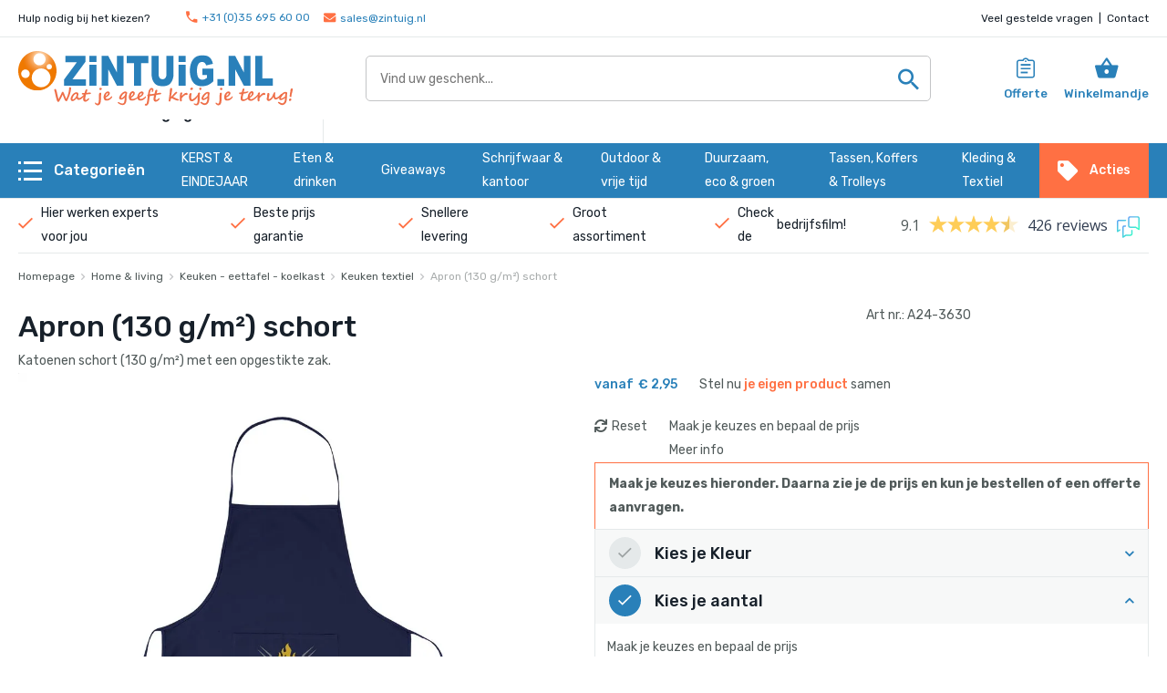

--- FILE ---
content_type: text/html; charset=UTF-8
request_url: https://www.zintuig.nl/test-product-meta-naam-a-4-3630
body_size: 32649
content:

<!DOCTYPE html>
<html lang="nl">

<head>
    <meta charset="utf-8"/><meta name="viewport" content="width=device-width, initial-scale=1">

<title>
    Apron (130 G/m²) Schort | Bedrukken</title>

<link rel="apple-touch-icon" sizes="180x180" href="/apple-touch-icon.png">
<link rel="icon" type="image/png" sizes="32x32" href="/favicon-32x32.png">
<link rel="icon" type="image/png" sizes="16x16" href="/favicon-16x16.png">
<link rel="manifest" href="/site.webmanifest">
<link rel="mask-icon" href="/safari-pinned-tab.svg" color="#ee6f49">
<meta name="msapplication-TileColor" content="#ffffff">
<meta name="theme-color" content="#ffffff"><meta name="description" content="Shop direct een Apron (130 g/m²) schort Op voorraad en vanaf € 2,95 (TIP) Met beste deal garantie en gratis digitaal voorstel van uw..."/><meta name="keywords" content="katoen, schort, schorten, katoenen schort, keuken, schort met opdruk, schort met logo, bedrijfsnaam op schort, schort met bedrukking,  keukenschort met opdruk, keukenschort met logo, bedrijfsnaam op keukenschort, keukenschort met bedrukking, keukenshorten, kookschorten"/>    
    <style type="text/css">
        *,:after,:before{border-style:solid;border-width:0;box-sizing:border-box}html{-webkit-text-size-adjust:100%;-webkit-tap-highlight-color:transparent;line-height:1.15}body{margin:0}main{display:block}address,blockquote,dl,figure,form,iframe,p,pre,table{margin:0}h1,h2,h3,h4,h5,h6{font-size:inherit;font-weight:inherit;margin:0}ol,ul{list-style:none;margin:0;padding:0}dt{font-weight:700}dd{margin-left:0}hr{border-top-width:1px;box-sizing:initial;clear:both;color:inherit;height:0;margin:0;overflow:visible}pre{font-family:monospace,monospace;font-size:inherit}address{font-style:inherit}a{background-color:initial;color:inherit;text-decoration:none}abbr[title]{-webkit-text-decoration:underline dotted;text-decoration:underline dotted}b,strong{font-weight:bolder}code,kbd,samp{font-family:monospace,monospace;font-size:inherit}small{font-size:80%}sub,sup{font-size:75%;line-height:0;position:relative;vertical-align:initial}sub{bottom:-.25em}sup{top:-.5em}embed,iframe,img,object,svg{vertical-align:bottom}button,input,optgroup,select,textarea{appearance:none;background:#0000;border-radius:0;color:inherit;font:inherit;margin:0;padding:0;text-align:inherit;text-transform:inherit;vertical-align:middle}[type=checkbox]{appearance:checkbox}[type=radio]{appearance:radio}[type=button],[type=reset],[type=submit],button{cursor:pointer}[type=button]:disabled,[type=reset]:disabled,[type=submit]:disabled,button:disabled{cursor:default}:-moz-focusring{outline:auto}select:disabled{opacity:inherit}fieldset,option{padding:0}fieldset{margin:0;min-width:0}legend{padding:0}progress{vertical-align:initial}textarea{overflow:auto}[type=number]::-webkit-inner-spin-button,[type=number]::-webkit-outer-spin-button{height:auto}[type=search]{outline-offset:-2px}[type=search]::-webkit-search-decoration{-webkit-appearance:none}::-webkit-file-upload-button{-webkit-appearance:button;font:inherit}label[for]{cursor:pointer}details{display:block}summary{display:list-item}[contenteditable]:focus{outline:auto}table{border-collapse:collapse;border-color:inherit}caption{text-align:left}td,th{padding:0;vertical-align:top}th{font-weight:700;text-align:left}.bg-blue{background-color:#2980b9!important}.bg-orange{background-color:#ff7043!important}.bg-milk{background-color:#fff!important}.bg-broken-white{background-color:#f7f8f8!important}.bg-anthracite{background-color:#17202a!important}.bg-dark-grey{background-color:#515a5a!important}.bg-light-grey{background-color:#c3c4c6!important}.bg-boulder{background-color:#777!important}.bg-porcelain{background-color:#e5e9ea!important}.bg-gallery{background-color:#eee!important}.bg-alabaster{background-color:#f7f7f7!important}.bg-dusty{background-color:#999!important}.bg-accent-blue{background-color:#3c92cb!important}.bg-accent-orange{background-color:#ff8443!important}.bg-positive{background-color:#37a048!important}.bg-negative{background-color:#be4200!important}.bg-carbon{background-color:#000!important}.text-blue{color:#2980b9!important}.text-blue>*{color:inherit}.text-orange{color:#ff7043!important}.text-orange>*{color:inherit}.text-milk{color:#fff!important}.text-milk>*{color:inherit}.text-broken-white{color:#f7f8f8!important}.text-broken-white>*{color:inherit}.text-anthracite{color:#17202a!important}.text-anthracite>*{color:inherit}.text-dark-grey{color:#515a5a!important}.text-dark-grey>*{color:inherit}.text-light-grey{color:#c3c4c6!important}.text-light-grey>*{color:inherit}.text-boulder{color:#777!important}.text-boulder>*{color:inherit}.text-porcelain{color:#e5e9ea!important}.text-porcelain>*{color:inherit}.text-gallery{color:#eee!important}.text-gallery>*{color:inherit}.text-alabaster{color:#f7f7f7!important}.text-alabaster>*{color:inherit}.text-dusty{color:#999!important}.text-dusty>*{color:inherit}.text-accent-blue{color:#3c92cb!important}.text-accent-blue>*{color:inherit}.text-accent-orange{color:#ff8443!important}.text-accent-orange>*{color:inherit}.text-positive{color:#37a048!important}.text-positive>*{color:inherit}.text-negative{color:#be4200!important}.text-negative>*{color:inherit}.text-carbon{color:#000!important}.text-carbon>*{color:inherit}:root{--size-badge-discount:80px;--size-form-check-indicator:20px;--size-counter:16px;--size-btn-io:40px;--size-tns-nav-btn:12px;--width-checkmark:6px;--width-btn-toggle-icon:20px;--width-column-gutter-row:15px;--width-card-service:310px;--height-btn:50px;--height-control:50px;--height-checkmark:10px;--height-navbar-top:40px;--height-navbar-middle:60px;--height-navbar-bottom:60px;--height-navbar:calc(var(--height-navbar-top) + var(--height-navbar-middle) + var(--height-navbar-bottom));--height-btn-toggle-icon:3px;--height-main-topbar:45px;--height-column-gutter-row:15px;--height-card-cat-sub:90px;--mbs-tns-nav:35px;--mis-form-check-text:10px;--border-radius:5px;--pi-btn:25px;--p-control:15px;--pie-select:20px;--pb-nav-sub:10px;--pi-nav-sub:22px;--pis-nav-link:15px;--pie-nav-link:25px;--pb-accordion:8px;--pi-accordion:20px;--pb-section:40px;--font-size-base:14px;--font-size-small:10px;--font-size-file-cross:13px;--font-size-select-icon:9px;--line-height-base:26px;--line-height-small:18px;--line-height-h4:26px;--line-height-h5:24px;--time-fast:.125s;--time-norm:.25s;--time-slow:.375s;--time-slug:.5s;--cubic-bezier:cubic-bezier(.215,.61,.355,1)}@media (min-width:768px){:root{--size-btn-io:50px;--height-navbar-middle:90px;--height-main-topbar:60px;--font-size-small:12px;--line-height-small:20px}}@media (min-width:992px){:root{--width-sub-ul:335px;--pb-section:55px;--pi-accordion:15px}}:root{--width-column-gutter:14px;--pi-container:20px}@media (min-width:576px){:root{--width-container:768px;--mi-container:calc((100vw - var(--width-container))/2)}}@media (min-width:768px){:root{--width-container:1024px;--width-column-gutter:18px}}@media (min-width:992px){:root{--width-container:1200px}}@media (min-width:1200px){:root{--width-container:1320px;--width-column-gutter:24px}}.container,.container-fluid{padding-inline-end:var(--pi-container);padding-inline-start:var(--pi-container)}.row:not([class*=g-]){--bs-gutter-x:var(--width-column-gutter)}.row.row--btns .btn{width:100%}body{color:#515a5a;font-family:Rubik,sans-serif;font-size:var(--font-size-base);font-weight:400;line-height:var(--line-height-base)}body,button,input,select,textarea{text-rendering:optimizelegibility;-webkit-tap-highlight-color:transparent;-webkit-font-smoothing:antialiased;-moz-osx-font-smoothing:grayscale;font-feature-settings:"liga","kern"}.h1,h1{color:#17202a;font-size:24px;font-weight:500;line-height:30px}.h1:not(th):not(td)+.row,.h1:not(th):not(td)+:not(time),h1:not(th):not(td)+.row,h1:not(th):not(td)+:not(time){margin-block-start:15px}@media (min-width:768px){.h1,h1{font-size:28px;line-height:48px}}@media (min-width:1200px){.h1,h1{font-size:32px;line-height:50px}}.h2,h2{color:#17202a;font-size:20px;font-weight:500;line-height:32px}.h2:not(th):not(td)+.row,.h2:not(th):not(td)+:not(time),h2:not(th):not(td)+.row,h2:not(th):not(td)+:not(time){margin-block-start:15px}@media (min-width:768px){.h2,h2{font-size:24px;line-height:38px}}@media (min-width:1200px){.h2,h2{font-size:26px;line-height:40px}}.h3,h3{color:#17202a;font-size:16px;font-weight:500;line-height:26px}.h3:not(th):not(td)+.row,.h3:not(th):not(td)+:not(time),h3:not(th):not(td)+.row,h3:not(th):not(td)+:not(time){margin-block-start:15px}@media (min-width:768px){.h3,h3{font-size:20px}}@media (min-width:1200px){.h3,h3{font-size:24px;line-height:32px}}.h4,h4{color:#17202a;font-size:20px;font-weight:500;line-height:var(--line-height-h4)}.h4:not(th):not(td)+.row,.h4:not(th):not(td)+:not(time),h4:not(th):not(td)+.row,h4:not(th):not(td)+:not(time){margin-block-start:15px}.h5,h5{color:#17202a;font-size:18px;font-weight:500;line-height:var(--line-height-h5)}.h5:not(th):not(td)+.row,.h5:not(th):not(td)+:not(time),h5:not(th):not(td)+.row,h5:not(th):not(td)+:not(time){margin-block-start:15px}.h6,h6{color:#17202a;font-size:16px;font-weight:500;line-height:22px}.h6:not(th):not(td)+.row,.h6:not(th):not(td)+:not(time),h6:not(th):not(td)+.row,h6:not(th):not(td)+:not(time){margin-block-start:15px}.navbar-top{border-block-end:1px solid #e5e9ea;color:#17202a;font-size:12px;line-height:14px;position:relative;z-index:101}.navbar-top .container{height:var(--height-navbar-top)}.navbar-top a{align-items:center;display:inline-flex}.navbar-top .navbar__contact{align-items:center;display:flex}.navbar-top .navbar__contact .navbar__contact__text{margin-inline-end:40px}@media (hover:hover) and (pointer:fine){.navbar-top .navbar__links a:hover,.navbar-top .navbar__service:hover{color:#515a5a}}.navbar-top .navbar__service i{font-size:10px;margin-inline-start:10px}.navbar-main{position:sticky;top:0;z-index:100}.navbar-top .container,.navbar__bottom .container,.navbar__middle .container{align-items:center;display:flex;justify-content:space-between}.navbar-top,.navbar__middle{background-color:#fff}@media (hover:hover) and (pointer:fine){.navbar-top a,.navbar-top button,.navbar__middle a,.navbar__middle button{transition:color var(--time-fast) ease-out}}.navbar__middle .container{height:var(--height-navbar-middle)}.navbar__middle .navbar__logo{display:block}.navbar__middle .navbar__logo img{height:30px!important;width:auto}@media (min-width:992px){.navbar__middle .navbar__logo img{height:60px!important}}.navbar__bottom{background-color:#2980b9;position:relative}.navbar__bottom .container{height:var(--height-navbar-bottom)}@media (max-width:1199.98px){.navbar-top .container,.navbar__bottom .container,.navbar__middle .container{padding-inline-start:15px}.navbar-top .container,.navbar__middle .container{padding-inline-end:15px}.navbar__bottom .container{padding-inline-end:10px}.navbar__bottom .navbar__toggle-menu{color:#fff;flex-shrink:0}}@media (max-width:991.98px){.navbar__middle .tool-wrap .tool .tool__text{display:none}}.site-wide-notice{font-weight:600;text-align:center}.navbar__search-rating{position:relative;width:calc(100% - 140px)}@media (max-width:1199.98px){.navbar__search-rating{bottom:7.5px;position:absolute;right:10px;z-index:1}}@media (min-width:1200px){.navbar__search-rating{flex-grow:1;margin-inline-end:calc(var(--pi-container)*4);margin-inline-start:calc(var(--pi-container)*4)}}.navbar__search,.navbar__search .navbar__search__input-wrap{position:relative}.navbar__search .navbar__search__input-wrap .form-control::-webkit-search-cancel-button,.navbar__search .navbar__search__input-wrap .form-control::-webkit-search-decoration,.navbar__search .navbar__search__input-wrap .form-control::-webkit-search-results-button,.navbar__search .navbar__search__input-wrap .form-control::-webkit-search-results-decoration{display:none}.navbar__search .navbar__search__input-wrap button{align-items:center;display:flex;font-size:23px;height:var(--height-control);justify-content:center;position:absolute;right:0;top:0;width:var(--height-control)}@media (hover:hover) and (pointer:fine){.navbar__search .navbar__search__input-wrap button i{transition:transform var(--time-fast) ease-out}.navbar__search .navbar__search__input-wrap button:hover i{transform:scale(1.1)}}.navbar__search .navbar__search__suggestions{-webkit-overflow-scrolling:touch;animation:scale-drop-down-typeahead var(--time-norm) cubic-bezier(.1,1.45,.35,1);background-color:#fff;border:1px solid #c3c4c6;border-bottom-left-radius:var(--border-radius);border-bottom-right-radius:var(--border-radius);left:0;max-height:calc(100vh - var(--height-navbar));overflow-y:auto;position:absolute;top:calc(100% - 1px);width:100%;z-index:1}body:not(.show-suggestions) .navbar__search .navbar__search__suggestions{display:none}body.show-suggestions .navbar__search .navbar__search__input-wrap .form-control{border-bottom-left-radius:0;border-bottom-right-radius:0}@media (max-width:1199.98px){.navbar__search .navbar__search__input-wrap{--height-control:45px}.navbar__search .navbar__search__input-wrap .form-control,.navbar__search .navbar__search__input-wrap button{color:#fff}.navbar__search .navbar__search__input-wrap .form-control{background-color:#ffffff40;border:0}.navbar__search .navbar__search__input-wrap .form-control::placeholder{color:#ffffffbf}}@media (min-width:1200px){.navbar__search .navbar__search__input-wrap button{color:#2980b9}}.btn-toggle{align-items:center;display:flex;z-index:100}.btn-toggle .btn-toggle__icon{display:flex;flex-direction:column;margin-inline-end:10px}.btn-toggle .btn-toggle__icon .btn-toggle__icon__row{display:flex}.btn-toggle .btn-toggle__icon .btn-toggle__icon__row+*{margin-block-start:6px}.btn-toggle .btn-toggle__icon .btn-toggle__icon__dot,.btn-toggle .btn-toggle__icon .btn-toggle__icon__line{background-color:currentcolor;height:var(--height-btn-toggle-icon);transition:opacity var(--time-norm) ease-out,transform var(--time-norm) ease-out}.btn-toggle .btn-toggle__icon .btn-toggle__icon__dot{margin-inline-end:var(--height-btn-toggle-icon);width:var(--height-btn-toggle-icon)}.btn-toggle .btn-toggle__icon .btn-toggle__icon__line{width:var(--width-btn-toggle-icon)}.btn-toggle .btn-toggle__text{font-size:16px;font-weight:500;white-space:nowrap}@media (hover:none) and (pointer:coarse){.btn-toggle.open .btn-toggle__icon .btn-toggle__icon__dot,.btn-toggle.open .btn-toggle__icon .btn-toggle__icon__row:nth-child(2) .btn-toggle__icon__line{opacity:0}.btn-toggle.open .btn-toggle__icon .btn-toggle__icon__row:first-child .btn-toggle__icon__line{transform:translateY(9px) rotate(45deg)}.btn-toggle.open .btn-toggle__icon .btn-toggle__icon__row:nth-child(3) .btn-toggle__icon__line{transform:translateY(-9px) rotate(-45deg)}}.hero{padding-block-end:var(--pb-section)}.hero .hero__img{overflow:hidden;position:relative}.hero .hero__img img{height:100%;left:0;object-fit:cover;position:absolute;top:0;width:100%}.hero .hero__img.hero__img--big{padding-block-start:48.61111111%}@media (max-width:991.98px){.hero:not(.hero--home){padding-block-start:calc(var(--pb-section)/2)}}.hero.hero--home .hero--home__cat.hero--home__cat--wide .hero__img{padding-block-start:61.07784431%}.hero.hero--home .hero--home__cat.hero--home__cat--square{display:flex;padding-block-end:20px;padding-block-start:20px}.hero.hero--home .hero--home__cat.hero--home__cat--square .hero__img{flex-shrink:0;height:75px;margin-inline-end:25px;width:75px}@media (max-width:991.98px){.hero.hero--home .hero--home__cat.hero--home__cat--wide .hero__img{margin-block-end:27.5px}.hero.hero--home .hero--home__cat.hero--home__cat--square{border-block-start:1px solid #e5e9ea;margin-inline-end:calc(var(--pi-container)*-1);margin-inline-start:calc(var(--pi-container)*-1);padding-inline-end:var(--pi-container);padding-inline-start:var(--pi-container)}}@media (min-width:992px){.hero.hero--home .hero--home__cat.hero--home__cat--wide{height:100%;position:relative}.hero.hero--home .hero--home__cat.hero--home__cat--wide .hero__img{height:100%;padding-block-start:57.33944954%}.hero.hero--home .hero--home__cat.hero--home__cat--wide .hero--home__cat__body{left:0;padding:60px 50px;position:absolute;top:0;width:460px;z-index:1}.hero.hero--home .hero--home__cat.hero--home__cat--square{border-block-end:1px solid #e5e9ea;padding-block-end:25px;padding-block-start:25px}.hero.hero--home .hero--home__cat.hero--home__cat--square .hero__img{height:120px;width:120px}.hero.hero--category .row{--bs-gutter-x:50px}.hero.hero--category .row>:last-child{padding-block-end:15px;padding-block-start:15px}}.hero.hero--product .section-product__config .summary-wrap{padding-block-start:25px}.hero.hero--product .section-product__config .product-summary{margin-block-end:20px}.hero.hero--product .section-product__config .product-explanation{font-size:16px;margin-block-start:25px}.hero.hero--product .section-product__config .tier-prices-holder{position:relative;z-index:999}.hero.hero--product .section-product__config .tier-prices{background:#fff;border:1px solid #17202a;position:absolute}@media (max-width:991.98px){.hero.hero--product .section-product__config .accordion-wrap{margin-inline-end:calc(var(--pi-container)*-1);margin-inline-start:calc(var(--pi-container)*-1)}.hero.hero--product .section-product__service .card--service{margin-block-start:15px}}@media (max-width:575.98px){.hero.hero--product .section-product__config .quantity-tiers .input-group>*{width:50%}}@media (min-width:576px){.hero.hero--product .section-product__config .quantity-tiers .input-group .form-control{width:132px}}@media (min-width:992px){.hero.hero--product .section-product__service,.hero.hero--product .sku{width:var(--width-card-service)}.hero.hero--product .section-product__config .product-summary{margin-block-end:25px}}.hero--product__slider-wrap{--size-btn-io:32px;--size-product-thumbnail:85px}.hero--product__slider-wrap figure{padding-block-start:100%;position:relative}.hero--product__slider-wrap figure img{height:100%;left:0;object-fit:contain;position:absolute;top:0;width:100%}.hero--product__slider-wrap .hero--product__slider{border:1px solid #e5e9ea;position:relative}.hero--product__slider-wrap .hero--product__slider .badge,.hero--product__slider-wrap .hero--product__slider .hero--product__slider__btn{position:absolute;z-index:1}.hero--product__slider-wrap .hero--product__slider .badge{right:0;top:0}.hero--product__slider-wrap .hero--product__slider .hero--product__slider__btn{color:#2980b9;display:flex;font-size:24px;padding:15px}.hero--product__slider-wrap .hero--product__slider .hero--product__slider__btn.hero--product__slider__btn--favorite{left:0;top:0}.hero--product__slider-wrap .hero--product__slider .hero--product__slider__btn.hero--product__slider__btn--favorite i:last-child{display:none}@media (hover:hover) and (pointer:fine){.hero--product__slider-wrap .hero--product__slider .hero--product__slider__btn.hero--product__slider__btn--favorite i{transition:transform var(--time-norm) ease-out}.hero--product__slider-wrap .hero--product__slider .hero--product__slider__btn.hero--product__slider__btn--favorite:hover i{transform:scale(1.1)}}.hero--product__slider-wrap .hero--product__slider .hero--product__slider__btn.hero--product__slider__btn--favorite.is-favorite i:first-child{display:none}.hero--product__slider-wrap .hero--product__slider .hero--product__slider__btn.hero--product__slider__btn--favorite.is-favorite i:last-child{display:block}.hero--product__slider-wrap .hero--product__slider .hero--product__slider__btn.hero--product__slider__btn--zoom{bottom:0;pointer-events:none;right:0}@media (hover:hover) and (pointer:fine){.hero--product__slider-wrap .hero--product__slider .tns-outer+.hero--product__slider__btn--zoom i{transition:transform var(--time-norm) ease-out}.hero--product__slider-wrap .hero--product__slider .tns-outer:hover+.hero--product__slider__btn--zoom i{transform:scale(1.1)}}.hero--product__slider-wrap .hero--product__slider .hero--product__slider__slide{display:block;padding:10%}.hero--product__slider-wrap .hero--product__slider-tools{text-align:center}.hero--product__slider-wrap .hero--product__slider-tools .thumbnail-slider{margin-block-start:20px}.hero--product__slider-wrap .hero--product__slider-tools .thumbnail-slider .thumbnail-slider__track li{cursor:pointer}.hero--product__slider-wrap .hero--product__slider-tools .thumbnail-slider .thumbnail-slider__controls button i{font-size:8px}.hero--product__slider-wrap .hero--product__slider-tools .link{margin-block-start:20px}.hero--product__slider-wrap .hero--product__slider-tools:not(.show-all) .thumbnail-slider .thumbnail-slider__track li+li{margin-inline-start:-1px}.hero--product__slider-wrap .hero--product__slider-tools.show-all .thumbnail-slider .thumbnail-slider__track{flex-wrap:wrap;overflow-x:visible}.hero--product__slider-wrap .hero--product__slider-tools.show-all .thumbnail-slider .thumbnail-slider__track li:not(:nth-child(4n+1)){margin-inline-start:-1px}.hero--product__slider-wrap .hero--product__slider-tools.show-all .thumbnail-slider .thumbnail-slider__track li:nth-child(n+5){margin-block-start:-1px}.hero--product__slider-wrap .hero--product__slider-tools.show-all .thumbnail-slider .thumbnail-slider__controls{visibility:hidden}@media (max-width:991.98px){.hero--product__slider-wrap{padding-block-end:25px}.hero--product__slider-wrap .hero--product__slider-tools .thumbnail-slider .thumbnail-slider__track{margin-inline-end:calc(var(--pi-container)*-1);padding-inline-end:var(--pi-container)}}@media (min-width:992px){.hero--product__slider-wrap{--size-product-thumbnail:40px;padding-block-end:25px;width:calc(var(--size-product-thumbnail)*4 + var(--size-btn-io) - 3px)}.hero--product__slider-wrap .hero--product__slider-tools .thumbnail-slider{padding-inline-end:calc(var(--size-btn-io)/2);padding-inline-start:calc(var(--size-btn-io)/2)}}@media (min-width:1200px){.hero--product__slider-wrap{--size-product-thumbnail:100px}.hero--product__slider-wrap .hero--product__slider .icon-zoom-in{bottom:20px;right:20px}}.section{overflow:hidden;padding-block-end:var(--pb-section);padding-block-start:var(--pb-section)}.section .container>.btn{margin-block-start:30px}.section .section__intro{text-align:center}.section .section__discount,.section .section__footer,.section .section__intro+*{margin-block-start:30px}.section .section__footer .link{color:#17202a}.section:not([class*=bg-])+.section:not([class*=bg-]):not(.section--tabs){border-block-start:1px solid #e5e9ea}.section.section--tabs{padding-block-end:0;padding-block-start:0}@media (max-width:575.98px){.section .section__footer>*+*{margin-block-start:30px}}@media (min-width:576px){.section .section__footer{align-items:center;display:flex;justify-content:space-between}.section .section__footer .btn{margin-block-start:0}}@media (min-width:992px){.section .container>.btn{margin-block-start:50px}}.modal{height:100%;left:0;position:fixed;top:0;transition:visibility var(--time-fast) ease-out,background-color var(--time-fast) ease-out;width:100%;z-index:101}.modal .modal__dialog{-webkit-overflow-scrolling:touch;background-color:#fff;border-radius:var(--border-radius);box-shadow:0 2px 29px 0 #00000014;display:flex;flex-direction:column;left:50%;max-height:calc(100% - 30px);overflow-y:auto;padding:15px 15px 25px;position:fixed;top:100%;transform:translateX(-50%);transition:transform var(--time-slow) var(--cubic-bezier);width:calc(100% - 30px);z-index:1}.modal .modal__content{align-items:center;display:flex;flex-direction:column;text-align:center}.modal .modal__content .icon-check,.modal .modal__content .icon-cross{font-size:24px;margin-block-end:10px}.modal .modal__content .icon-check{color:#37a048}.modal .modal__content .icon-cross{color:#be4200}.modal .modal__content figure{height:147px;margin-block-end:15px;margin-block-start:25px;position:relative;width:160px}.modal .modal__content figure img{height:100%;left:0;object-fit:contain;position:absolute;top:0;width:100%}.modal .modal__content .link{margin-block-end:20px}.modal:not(.show){transition-delay:var(--time-norm);visibility:hidden}.modal.show{background-color:#00000080}.modal.show .modal__dialog{transform:translate(-50%,calc(-50% - 50vh))}.modal.modal--added-to .modal__dialog{border:2px solid #37a048}.modal.modal--added-to .cart,.modal.modal--added-to .compare,.modal.modal--added-to .quotation{display:none}.modal.modal--added-to.modal--added-to--cart .cart,.modal.modal--added-to.modal--added-to--compare .compare,.modal.modal--added-to.modal--added-to--quotation .quotation{display:inline-flex}@media (min-width:768px){.modal .modal__dialog{width:650px}.modal .modal__content figure{height:227px;width:244px}}
    </style>

<link rel="preload" href="/dist/styles/main.css?id=ece44409cb99b8d084a6dc97c6569f51" as="style" onload="this.onload=null;this.rel='stylesheet'">
<link rel="stylesheet" href="/dist/styles/main.css?id=ece44409cb99b8d084a6dc97c6569f51"/>
<link rel="preload" href="/dist/fonts/zintuig-icons.woff2?7ncx7j" as="font" type="font/woff2" crossorigin>
    <link href="/fontawesome-free-5.15.3-web/css/all.min.css" rel="stylesheet">

            
    
<script>
    window.siteUrl = 'https://www.zintuig.nl';
    window.appSearchBaseUrl = 'https://zintuig.ent.eu-central-1.aws.cloud.es.io/'
    window.appSearchKey = 'search-vid13rp3hrfq595gikfhakee'
    window.appSearchEngine = 'products-1'
    window.translatableStrings = {
        product: {
            checks: {
                imprintOptions: 'Selecteer alle bedrukopties',
                needImprintOptions: 'Selecteer bedruk posities en bedruk opties voordat een bedruk voorbeeld kan worden aangevraagd.', // Selecteer bedrukposities en bedrukopties voordat een opdruk voorbeeld kan worden aangevraagd.
                sampleRequest: 'Configureer het product met bedruk posities en/of bedruk opties voordat een voorbeeld kan worden aangevraagd.', // Configureer uw product tot aan de bedrukposities voordat een sample kan worden aangevraagd.
            }
        }
    }
</script>

<!-- Google Tag Manager -->
<script>(function(w,d,s,l,i){w[l]=w[l]||[];w[l].push({'gtm.start':
new Date().getTime(),event:'gtm.js'});var f=d.getElementsByTagName(s)[0],
j=d.createElement(s),dl=l!='dataLayer'?'&l='+l:'';j.async=true;j.src=
'https://www.googletagmanager.com/gtm.js?id='+i+dl;f.parentNode.insertBefore(j,f);
})(window,document,'script','dataLayer','GTM-5B38NJ');</script>
<!-- End Google Tag Manager -->

<script type="text/javascript">
var _iub = _iub || [];
_iub.csConfiguration = {"siteId":3795274,"cookiePolicyId":29841655,"lang":"nl","storage":{"useSiteId":true}};
</script>
<script type="text/javascript" src="https://cs.iubenda.com/autoblocking/3795274.js"></script>
<script type="text/javascript" src="//cdn.iubenda.com/cs/iubenda_cs.js" charset="UTF-8" async></script>

<!-- Hotjar Tracking Code for Site 5161450 (name missing) --> <script> (function(h,o,t,j,a,r){ h.hj=h.hj||function(){(h.hj.q=h.hj.q||[]).push(arguments)}; h._hjSettings={hjid:5161450,hjsv:6}; a=o.getElementsByTagName('head')[0]; r=o.createElement('script');r.async=1; r.src=t+h._hjSettings.hjid+j+h._hjSettings.hjsv; a.appendChild(r); })(window,document,'https://static.hotjar.com/c/hotjar-','.js?sv='); </script></head>

<body class="">

<!-- Google Tag Manager (noscript) -->
<noscript><iframe src="https://www.googletagmanager.com/ns.html?id=GTM-5B38NJ"
height="0" width="0" style="display:none;visibility:hidden"></iframe></noscript>
<!-- End Google Tag Manager (noscript) -->


    <header class="navbar-top">
        <div class="container">
            <div class="navbar__contact">
                <span class="navbar__contact__text d-none d-md-block">
                    Hulp nodig bij het kiezen?                </span>

                <ul class="list-icon">
    <li>
        <a href="tel:+31356956000" target="_blank">
            <i class="icon-phone"></i>+31 (0)35 695 60 00        </a>
    </li>
    <li>
        <a href="mailto:sales@zintuig.nl" target="_blank">
            <i class="icon-envelope"></i>sales@zintuig.nl        </a>
    </li>
</ul>            </div>

            <a href="/service-en-contact" target="_blank" class="navbar__service d-md-none">
                Klantenservice<i class="icon-chevron-right"></i>
            </a>

            <div class="navbar__links d-none d-md-block">
                <a href="/veel-gestelde-vragen">
                    Veel gestelde vragen                </a>
                &nbsp;|&nbsp;
                <a href="/service-en-contact">
                    Contact                </a>
            </div>
        </div>
    </header>

<header class="navbar-main">
    <div class="navbar__middle">
        <div class="container">
            <a href="/" class="navbar__logo">
                <img src="https://www.zintuig.nl/website_logos/1/logo_zintuig-relatiegeschenken%20en%20drukkerij.svg" width="150px" height="30px" alt="Zintuig Hoofdsite"/>            </a>

                            <div class="navbar__search-rating">
                                            <div id="appSearchBar">
                            <form class="navbar__search">
                                <input type="search" class="form-control"
                                       placeholder="Vind je geschenk..">

                                <button type="submit">
                                    <i class="icon-search"></i>
                                </button>
                            </form>
                        </div>
                                    </div>

                <div class="tool-wrap">
                    <!-- <div class="tool tool--account">
                        <a href="/account/inloggen" title="Account">
                            <span class="tool__icon">
                                <i class="icon-user"></i>
                            </span>

                            <span class="tool__text">Account</span>
                        </a>
                    </div> -->

                    <!-- 
<div class="tool tool--compare">
    <a href="/products/compare" title="Vergelijk">
        <span class="tool__icon">
            <i class="icon-scale"></i>

                    </span>

        <span class="tool__text">Vergelijk</span>
    </a>
</div>
 -->

                    
<div class="tool tool--quotation">
    <a href="/carts/view/quote" title="Offerte">
        <span class="tool__icon">
            <i class="icon-quotation"></i>

                    </span>

        <span class="tool__text">Offerte</span>
    </a>
</div>

                    
<div class="tool tool--basket">
    <a href="/carts/view/cart" title="Winkelmand">
        <span class="tool__icon">
            <i class="icon-basket"></i>

                    </span>

        <span class="tool__text">Winkelmandje</span>
    </a>
</div>
                </div>
                    </div>
    </div>
    <div class="site-wide-notice container text-orange">
    
<br>    </div>

                        <div class="navbar__bottom">
                <div class="container">
                    <button type="button" class="navbar__toggle-menu btn-toggle d-xl-none">
                        <i class="btn-toggle__icon">
    <span class="btn-toggle__icon__row">
        <span class="btn-toggle__icon__dot"></span>
        <span class="btn-toggle__icon__line"></span>
    </span>

    <span class="btn-toggle__icon__row">
        <span class="btn-toggle__icon__dot"></span>
        <span class="btn-toggle__icon__line"></span>
    </span>

    <span class="btn-toggle__icon__row">
        <span class="btn-toggle__icon__dot"></span>
        <span class="btn-toggle__icon__line"></span>
    </span>
</i>
                        <span class="btn-toggle__text">
                            Menu                        </span>
                    </button>

                    <nav class="navigation">
    <ul>
        <li class="has-sub">
            <button type="button" class="nav-link btn-toggle">
                <i class="btn-toggle__icon">
    <span class="btn-toggle__icon__row">
        <span class="btn-toggle__icon__dot"></span>
        <span class="btn-toggle__icon__line"></span>
    </span>

    <span class="btn-toggle__icon__row">
        <span class="btn-toggle__icon__dot"></span>
        <span class="btn-toggle__icon__line"></span>
    </span>

    <span class="btn-toggle__icon__row">
        <span class="btn-toggle__icon__dot"></span>
        <span class="btn-toggle__icon__line"></span>
    </span>
</i>
                <span class="btn-toggle__text">
                    Categorieën                </span>
            </button>

            <div class="sub">
                <button type="button" class="nav-back"><span>Terug</span></button>

                <div class="sub__inner">
                    <ul>
                                                    <li class="has-subsub">
                                <a href="/bedrukte_kerstartikelen" class="nav-link">
                                    <span>KERST & EINDEJAAR</span>
                                </a>

                                                                    <div class="subsub">
                                        <button type="button" class="nav-back"><span>Terug</span></button>

                                        <div class="row">
                                                                                            <div class="col-6 col-md-4 col-lg-6 col-xl-auto">
                                                    <div class="subsub__inner">
                                                        <a href="/kerstballen_bedrukken" class="subsub__column-title">
                                                            <i class="fa fa-holly-berry"></i>

                                                            <span>Kerstballen</span>
                                                        </a>

                                                        <ul>
                                                                                                                            <li>
                                                                    <a href="/glazen_kerstballen_bedrukken"
                                                                       class="nav-link"><span>Glazen kerstballen</span></a>
                                                                </li>
                                                                                                                            <li>
                                                                    <a href="/plastic_kerstballen_bedrukken"
                                                                       class="nav-link"><span>Plastic kerstballen</span></a>
                                                                </li>
                                                                                                                    </ul>
                                                    </div>
                                                </div>
                                                                                            <div class="col-6 col-md-4 col-lg-6 col-xl-auto">
                                                    <div class="subsub__inner">
                                                        <a href="/kerstartikelen" class="subsub__column-title">
                                                            <i class="fa fa-briefcase"></i>

                                                            <span>Kerst en kantoor artikelen</span>
                                                        </a>

                                                        <ul>
                                                                                                                            <li>
                                                                    <a href="/kerstpennen-bedrukken"
                                                                       class="nav-link"><span>Kerstpennen</span></a>
                                                                </li>
                                                                                                                    </ul>
                                                    </div>
                                                </div>
                                                                                            <div class="col-6 col-md-4 col-lg-6 col-xl-auto">
                                                    <div class="subsub__inner">
                                                        <a href="/kerst_kinderen" class="subsub__column-title">
                                                            <i class="fa fa-snowman"></i>

                                                            <span>Kerst en kinderen</span>
                                                        </a>

                                                        <ul>
                                                                                                                    </ul>
                                                    </div>
                                                </div>
                                                                                            <div class="col-6 col-md-4 col-lg-6 col-xl-auto">
                                                    <div class="subsub__inner">
                                                        <a href="/kerstdecoratie" class="subsub__column-title">
                                                            <i class="fa fa-utensils"></i>

                                                            <span>Kerst op tafel</span>
                                                        </a>

                                                        <ul>
                                                                                                                    </ul>
                                                    </div>
                                                </div>
                                                                                            <div class="col-6 col-md-4 col-lg-6 col-xl-auto">
                                                    <div class="subsub__inner">
                                                        <a href="/relatiegeschenken_kerst" class="subsub__column-title">
                                                            <i class="fa fa-gifts"></i>

                                                            <span>Relatiegeschenken voor Kerst</span>
                                                        </a>

                                                        <ul>
                                                                                                                    </ul>
                                                    </div>
                                                </div>
                                                                                            <div class="col-6 col-md-4 col-lg-6 col-xl-auto">
                                                    <div class="subsub__inner">
                                                        <a href="/bedrukte_kerstballen" class="subsub__column-title">
                                                            <i class="fa fa-tree"></i>

                                                            <span>Voor in de kerstboom</span>
                                                        </a>

                                                        <ul>
                                                                                                                    </ul>
                                                    </div>
                                                </div>
                                                                                            <div class="col-6 col-md-4 col-lg-6 col-xl-auto">
                                                    <div class="subsub__inner">
                                                        <a href="/kerstmuts-met-opdruk-snel-en-goedkoop" class="subsub__column-title">
                                                            <i class="fa fa-snowflake"></i>

                                                            <span>Kerstmutsen</span>
                                                        </a>

                                                        <ul>
                                                                                                                    </ul>
                                                    </div>
                                                </div>
                                                                                            <div class="col-6 col-md-4 col-lg-6 col-xl-auto">
                                                    <div class="subsub__inner">
                                                        <a href="/kerstpakketten-1" class="subsub__column-title">
                                                            <i class="fa fa-gift"></i>

                                                            <span>Kerstpakketten</span>
                                                        </a>

                                                        <ul>
                                                                                                                            <li>
                                                                    <a href="/kerstpakketten-vanaf-5-euro"
                                                                       class="nav-link"><span>Kerstpakketten van 5 tot 25 euro</span></a>
                                                                </li>
                                                                                                                            <li>
                                                                    <a href="/kerstpakketten-vanaf-25-euro"
                                                                       class="nav-link"><span>Kerstpakketten van 25 tot 50 euro</span></a>
                                                                </li>
                                                                                                                            <li>
                                                                    <a href="/kerstpakketten-vanaf-50-euro"
                                                                       class="nav-link"><span>kerstpakketten vanaf 50 euro</span></a>
                                                                </li>
                                                                                                                            <li>
                                                                    <a href="/kerstpakketten-vanaf-1-euro"
                                                                       class="nav-link"><span>Kerstpakketten van 1 tot 5 euro</span></a>
                                                                </li>
                                                                                                                    </ul>
                                                    </div>
                                                </div>
                                                                                            <div class="col-6 col-md-4 col-lg-6 col-xl-auto">
                                                    <div class="subsub__inner">
                                                        <a href="/cadeaubonnen-feestdagen-webshop" class="subsub__column-title">
                                                            <i class="fa fa-envelope"></i>

                                                            <span>Cadeaubonnen feestdagen</span>
                                                        </a>

                                                        <ul>
                                                                                                                    </ul>
                                                    </div>
                                                </div>
                                                                                            <div class="col-6 col-md-4 col-lg-6 col-xl-auto">
                                                    <div class="subsub__inner">
                                                        <a href="/smakelijke-kerstgeschenken" class="subsub__column-title">
                                                            <i class="fa fa-candy-cane"></i>

                                                            <span>De smaak van Kerst</span>
                                                        </a>

                                                        <ul>
                                                                                                                            <li>
                                                                    <a href="/chocolade-met-bedrukking-geschenken"
                                                                       class="nav-link"><span>Chocolade presentjes</span></a>
                                                                </li>
                                                                                                                            <li>
                                                                    <a href="/zalm-pakketten-geschenken"
                                                                       class="nav-link"><span>Zalm pakketten</span></a>
                                                                </li>
                                                                                                                    </ul>
                                                    </div>
                                                </div>
                                                                                            <div class="col-6 col-md-4 col-lg-6 col-xl-auto">
                                                    <div class="subsub__inner">
                                                        <a href="/verzorgingsproducten-voor-kerst" class="subsub__column-title">
                                                            <i class="fa fa-smile-beam"></i>

                                                            <span>Beauty-verzorging</span>
                                                        </a>

                                                        <ul>
                                                                                                                            <li>
                                                                    <a href="/kerst-kaerel-giftsets"
                                                                       class="nav-link"><span>Kaerel giftsets</span></a>
                                                                </li>
                                                                                                                            <li>
                                                                    <a href="/kerst-rituals-pakketten"
                                                                       class="nav-link"><span>Rituals giftsets</span></a>
                                                                </li>
                                                                                                                            <li>
                                                                    <a href="/janzen-geschenken-paketten"
                                                                       class="nav-link"><span>Janzen giftsets</span></a>
                                                                </li>
                                                                                                                    </ul>
                                                    </div>
                                                </div>
                                                                                            <div class="col-6 col-md-4 col-lg-6 col-xl-auto">
                                                    <div class="subsub__inner">
                                                        <a href="/kerstgeschenk-drank" class="subsub__column-title">
                                                            <i class="fa fa-glass-cheers"></i>

                                                            <span>Drinken</span>
                                                        </a>

                                                        <ul>
                                                                                                                            <li>
                                                                    <a href="/kerst-bierpakketten"
                                                                       class="nav-link"><span>Bierpakketten</span></a>
                                                                </li>
                                                                                                                            <li>
                                                                    <a href="/kerst-wijn-bubbels"
                                                                       class="nav-link"><span>Wijn/Bubbels</span></a>
                                                                </li>
                                                                                                                    </ul>
                                                    </div>
                                                </div>
                                                                                            <div class="col-6 col-md-4 col-lg-6 col-xl-auto">
                                                    <div class="subsub__inner">
                                                        <a href="/duurzaam-geven-met-kerst" class="subsub__column-title">
                                                            <i class="fa fa-thumbs-up"></i>

                                                            <span>Duurzaam geven</span>
                                                        </a>

                                                        <ul>
                                                                                                                            <li>
                                                                    <a href="/kerst-promoplants"
                                                                       class="nav-link"><span>Promoplants</span></a>
                                                                </li>
                                                                                                                            <li>
                                                                    <a href="/kerst-gifts-with-impact"
                                                                       class="nav-link"><span>Gifts with impact</span></a>
                                                                </li>
                                                                                                                    </ul>
                                                    </div>
                                                </div>
                                                                                            <div class="col-6 col-md-4 col-lg-6 col-xl-auto">
                                                    <div class="subsub__inner">
                                                        <a href="/kerstsokken" class="subsub__column-title">
                                                            <i class="fa "></i>

                                                            <span>Kerstsokken*</span>
                                                        </a>

                                                        <ul>
                                                                                                                    </ul>
                                                    </div>
                                                </div>
                                                                                            <div class="col-6 col-md-4 col-lg-6 col-xl-auto">
                                                    <div class="subsub__inner">
                                                        <a href="/categories/view/16278" class="subsub__column-title">
                                                            <i class="fa "></i>

                                                            <span>test</span>
                                                        </a>

                                                        <ul>
                                                                                                                    </ul>
                                                    </div>
                                                </div>
                                                                                    </div>
                                    </div>
                                                            </li>
                                                    <li class="has-subsub">
                                <a href="/relatiegeschenken_eten_drinken" class="nav-link">
                                    <span>Eten & drinken</span>
                                </a>

                                                                    <div class="subsub">
                                        <button type="button" class="nav-back"><span>Terug</span></button>

                                        <div class="row">
                                                                                            <div class="col-6 col-md-4 col-lg-6 col-xl-auto">
                                                    <div class="subsub__inner">
                                                        <a href="/snoep_bedrukken" class="subsub__column-title">
                                                            <i class="fa fa-candy-cane"></i>

                                                            <span>Snoepjes - chocolade - mints</span>
                                                        </a>

                                                        <ul>
                                                                                                                            <li>
                                                                    <a href="/bedrukt_snoep"
                                                                       class="nav-link"><span>Snoep in blikjes</span></a>
                                                                </li>
                                                                                                                            <li>
                                                                    <a href="/pepermuntdoosjes-bedrukken"
                                                                       class="nav-link"><span>Pepermuntdoosjes</span></a>
                                                                </li>
                                                                                                                            <li>
                                                                    <a href="/snoeppot_bedrukken"
                                                                       class="nav-link"><span>Snoep in potten & emmers</span></a>
                                                                </li>
                                                                                                                            <li>
                                                                    <a href="/snoep_kopen"
                                                                       class="nav-link"><span>Speciale snoepjes</span></a>
                                                                </li>
                                                                                                                            <li>
                                                                    <a href="/chocola_bedrukken"
                                                                       class="nav-link"><span>Chocola</span></a>
                                                                </li>
                                                                                                                            <li>
                                                                    <a href="/reclame_snoep"
                                                                       class="nav-link"><span>Snoep in rolletjes & blisters</span></a>
                                                                </li>
                                                                                                                            <li>
                                                                    <a href="/bedrukte_snoepjes"
                                                                       class="nav-link"><span>Zuurtjes, gummies & lollies</span></a>
                                                                </li>
                                                                                                                            <li>
                                                                    <a href="/snoeppot_met_tekst"
                                                                       class="nav-link"><span>Snoeppotten</span></a>
                                                                </li>
                                                                                                                            <li>
                                                                    <a href="/happy-truffle-chocolade-bedrukken"
                                                                       class="nav-link"><span>Happy Truffel chocolade gifts</span></a>
                                                                </li>
                                                                                                                            <li>
                                                                    <a href="/chocoladetelegram-chocolade-bedrukken"
                                                                       class="nav-link"><span>Chocoladetelegram chocolade</span></a>
                                                                </li>
                                                                                                                            <li>
                                                                    <a href="/energierepen"
                                                                       class="nav-link"><span>Energierepen*</span></a>
                                                                </li>
                                                                                                                            <li>
                                                                    <a href="/chocoladeletters"
                                                                       class="nav-link"><span>Chocolade letters*</span></a>
                                                                </li>
                                                                                                                            <li>
                                                                    <a href="/waterijsjes-bedrukken"
                                                                       class="nav-link"><span>Ijsjes*</span></a>
                                                                </li>
                                                                                                                    </ul>
                                                    </div>
                                                </div>
                                                                                            <div class="col-6 col-md-4 col-lg-6 col-xl-auto">
                                                    <div class="subsub__inner">
                                                        <a href="/wijn_en_water_bedrukken_eigen_etiket" class="subsub__column-title">
                                                            <i class="fa fa-glass-cheers"></i>

                                                            <span>Wijn - water - bier - eigen etiket</span>
                                                        </a>

                                                        <ul>
                                                                                                                            <li>
                                                                    <a href="/wijn_met_eigen_etiket"
                                                                       class="nav-link"><span>Wijn met eigen etiket</span></a>
                                                                </li>
                                                                                                                            <li>
                                                                    <a href="/champagne_met_eigen_etiket"
                                                                       class="nav-link"><span>Champagne met eigen etiket</span></a>
                                                                </li>
                                                                                                                            <li>
                                                                    <a href="/wijnset_bedrukken"
                                                                       class="nav-link"><span>Wijn sets</span></a>
                                                                </li>
                                                                                                                            <li>
                                                                    <a href="/wijn_kisten_bedrukken"
                                                                       class="nav-link"><span>Wijnkisten</span></a>
                                                                </li>
                                                                                                                            <li>
                                                                    <a href="/flesjes_water_met_eigen_etiket"
                                                                       class="nav-link"><span>Waterflesjes met eigen etiket</span></a>
                                                                </li>
                                                                                                                            <li>
                                                                    <a href="/energiedrankjes"
                                                                       class="nav-link"><span>Sportdrankjes met eigen etiket</span></a>
                                                                </li>
                                                                                                                            <li>
                                                                    <a href="/wijnkisten-bedrukken"
                                                                       class="nav-link"><span>Wijnkisten en wijnaccessoires</span></a>
                                                                </li>
                                                                                                                            <li>
                                                                    <a href="/olijfolie-met-etiket"
                                                                       class="nav-link"><span>Olijfolie met eigen etiket</span></a>
                                                                </li>
                                                                                                                            <li>
                                                                    <a href="/kelnersmessen-wijnopeners-graveren"
                                                                       class="nav-link"><span>Kelnersmessen & wijnopeners</span></a>
                                                                </li>
                                                                                                                            <li>
                                                                    <a href="/wijnkoelers-bedrukken-of-graveren"
                                                                       class="nav-link"><span>Wijnkoelers</span></a>
                                                                </li>
                                                                                                                            <li>
                                                                    <a href="/wijn-tubes-tubes-gifts-1"
                                                                       class="nav-link"><span>Wijn en proeverijen in tubes, Tubes Gifts</span></a>
                                                                </li>
                                                                                                                            <li>
                                                                    <a href="/bier-met-eigen-etiket"
                                                                       class="nav-link"><span>Bier met eigen etiket*</span></a>
                                                                </li>
                                                                                                                            <li>
                                                                    <a href="/whiskey-set"
                                                                       class="nav-link"><span>Whiskey*</span></a>
                                                                </li>
                                                                                                                    </ul>
                                                    </div>
                                                </div>
                                                                                            <div class="col-6 col-md-4 col-lg-6 col-xl-auto">
                                                    <div class="subsub__inner">
                                                        <a href="/bedrukt_glas" class="subsub__column-title">
                                                            <i class="fa fa-solid fa-wine-glass"></i>

                                                            <span>Glaswerk</span>
                                                        </a>

                                                        <ul>
                                                                                                                            <li>
                                                                    <a href="/wijnglas_met_opdruk"
                                                                       class="nav-link"><span>Wijn glazen</span></a>
                                                                </li>
                                                                                                                            <li>
                                                                    <a href="/bierglazen_bedrukken"
                                                                       class="nav-link"><span>Bierglazen</span></a>
                                                                </li>
                                                                                                                            <li>
                                                                    <a href="/glazen_karaf_bedrukken"
                                                                       class="nav-link"><span>Karaffen</span></a>
                                                                </li>
                                                                                                                            <li>
                                                                    <a href="/borrelglas_met_logo"
                                                                       class="nav-link"><span>Borrel glazen</span></a>
                                                                </li>
                                                                                                                            <li>
                                                                    <a href="/theeglazen_graveren"
                                                                       class="nav-link"><span>Thee glazen (graveren)</span></a>
                                                                </li>
                                                                                                                            <li>
                                                                    <a href="/waterglazen-graveren"
                                                                       class="nav-link"><span>Water glazen (graveren)*</span></a>
                                                                </li>
                                                                                                                            <li>
                                                                    <a href="/thee-servies-graveren"
                                                                       class="nav-link"><span>Thee servies*</span></a>
                                                                </li>
                                                                                                                    </ul>
                                                    </div>
                                                </div>
                                                                                            <div class="col-6 col-md-4 col-lg-6 col-xl-auto">
                                                    <div class="subsub__inner">
                                                        <a href="/bedrukte_bekers" class="subsub__column-title">
                                                            <i class="fa fa-mug-hot"></i>

                                                            <span>Bekers & Mokken</span>
                                                        </a>

                                                        <ul>
                                                                                                                            <li>
                                                                    <a href="/thermosbeker_bedrukken"
                                                                       class="nav-link"><span>Isolatie & thermos bekers</span></a>
                                                                </li>
                                                                                                                            <li>
                                                                    <a href="/kop_schotel_bedrukken"
                                                                       class="nav-link"><span>Kop en schotels</span></a>
                                                                </li>
                                                                                                                            <li>
                                                                    <a href="/mokken_bedrukken"
                                                                       class="nav-link"><span>Mokken</span></a>
                                                                </li>
                                                                                                                            <li>
                                                                    <a href="/plastic_bekers_bedrukken"
                                                                       class="nav-link"><span>Plastic bekers</span></a>
                                                                </li>
                                                                                                                            <li>
                                                                    <a href="/koffiebekers_bedrukken"
                                                                       class="nav-link"><span>Koffiebekers</span></a>
                                                                </li>
                                                                                                                            <li>
                                                                    <a href="/thermosflessen-bedrukken"
                                                                       class="nav-link"><span>Thermosflessen</span></a>
                                                                </li>
                                                                                                                            <li>
                                                                    <a href="/bekers-voor-onderweg"
                                                                       class="nav-link"><span>Bekers voor onderweg*</span></a>
                                                                </li>
                                                                                                                            <li>
                                                                    <a href="/thermoskan"
                                                                       class="nav-link"><span>Thermoskannen*</span></a>
                                                                </li>
                                                                                                                            <li>
                                                                    <a href="/bekers-met-bamboe-deksel-bedrukken"
                                                                       class="nav-link"><span>Bekers met bamboe*</span></a>
                                                                </li>
                                                                                                                    </ul>
                                                    </div>
                                                </div>
                                                                                            <div class="col-6 col-md-4 col-lg-6 col-xl-auto">
                                                    <div class="subsub__inner">
                                                        <a href="/bidons" class="subsub__column-title">
                                                            <i class="fa fa-solid fa-flask"></i>

                                                            <span>Bidons & flessen</span>
                                                        </a>

                                                        <ul>
                                                                                                                            <li>
                                                                    <a href="/bidons_bedrukken"
                                                                       class="nav-link"><span>Bidons</span></a>
                                                                </li>
                                                                                                                            <li>
                                                                    <a href="/heupfles_graveren"
                                                                       class="nav-link"><span>Heupflessen</span></a>
                                                                </li>
                                                                                                                            <li>
                                                                    <a href="/bedrukte_waterflessen"
                                                                       class="nav-link"><span>Waterflessen</span></a>
                                                                </li>
                                                                                                                            <li>
                                                                    <a href="/drinkflessen_bedrukt"
                                                                       class="nav-link"><span>Drinkflessen</span></a>
                                                                </li>
                                                                                                                            <li>
                                                                    <a href="/shakebekers-bedrukken"
                                                                       class="nav-link"><span>Shakebekers</span></a>
                                                                </li>
                                                                                                                            <li>
                                                                    <a href="/dopper-drinkfles-alternatieve-bedrukken"
                                                                       class="nav-link"><span>Dopper alternatieven</span></a>
                                                                </li>
                                                                                                                    </ul>
                                                    </div>
                                                </div>
                                                                                    </div>
                                    </div>
                                                            </li>
                                                    <li class="has-subsub">
                                <a href="/give-aways-relatiegeschenken" class="nav-link">
                                    <span>Giveaways</span>
                                </a>

                                                                    <div class="subsub">
                                        <button type="button" class="nav-back"><span>Terug</span></button>

                                        <div class="row">
                                                                                            <div class="col-6 col-md-4 col-lg-6 col-xl-auto">
                                                    <div class="subsub__inner">
                                                        <a href="/sleutelhanger_keycord" class="subsub__column-title">
                                                            <i class="fa fa-key"></i>

                                                            <span>Sleutelhangers - keycords - buttons</span>
                                                        </a>

                                                        <ul>
                                                                                                                            <li>
                                                                    <a href="/sleutelhangers_graveren"
                                                                       class="nav-link"><span>Gegraveerde sleutelhangers</span></a>
                                                                </li>
                                                                                                                            <li>
                                                                    <a href="/plastic_sleutelhangers_bedrukken"
                                                                       class="nav-link"><span>Sleutelhangers van plastic</span></a>
                                                                </li>
                                                                                                                            <li>
                                                                    <a href="/karabijnhaken_bedrukken"
                                                                       class="nav-link"><span>Karabijnhaken</span></a>
                                                                </li>
                                                                                                                            <li>
                                                                    <a href="/sleutelhangers_bedrukken-1"
                                                                       class="nav-link"><span>Handige sleutelhangers</span></a>
                                                                </li>
                                                                                                                            <li>
                                                                    <a href="/badges_bedrukken"
                                                                       class="nav-link"><span>Badgehouders en pashouders</span></a>
                                                                </li>
                                                                                                                            <li>
                                                                    <a href="/buttons_bedrukken"
                                                                       class="nav-link"><span>Buttons en speldjes</span></a>
                                                                </li>
                                                                                                                            <li>
                                                                    <a href="/sleutelhangers_bedrukken_lampje"
                                                                       class="nav-link"><span>Sleutelhangers met lampje</span></a>
                                                                </li>
                                                                                                                            <li>
                                                                    <a href="/sleutelhanger_lampje_keycord"
                                                                       class="nav-link"><span>Sleutelhanger specials & gadgets</span></a>
                                                                </li>
                                                                                                                            <li>
                                                                    <a href="/keycord_bedrukken"
                                                                       class="nav-link"><span>Keycords / Lanyards</span></a>
                                                                </li>
                                                                                                                            <li>
                                                                    <a href="/speldjes_bedrukken"
                                                                       class="nav-link"><span>Pins en speldjes</span></a>
                                                                </li>
                                                                                                                            <li>
                                                                    <a href="/festival-armbandjes-bedrukken"
                                                                       class="nav-link"><span>Armbanden</span></a>
                                                                </li>
                                                                                                                            <li>
                                                                    <a href="/leren-sleutelhanger-bedrukken"
                                                                       class="nav-link"><span>Sleutelhangers van leer</span></a>
                                                                </li>
                                                                                                                            <li>
                                                                    <a href="/houten-sleutelhanger-bedrukken"
                                                                       class="nav-link"><span>Sleutelhangers van hout</span></a>
                                                                </li>
                                                                                                                            <li>
                                                                    <a href="/sleutelhanger-met-opener-bedrukken"
                                                                       class="nav-link"><span>Sleutelhangers met opener</span></a>
                                                                </li>
                                                                                                                            <li>
                                                                    <a href="/sleutelhanger-bedrukken"
                                                                       class="nav-link"><span>Sleutelhanger van pluche*</span></a>
                                                                </li>
                                                                                                                    </ul>
                                                    </div>
                                                </div>
                                                                                            <div class="col-6 col-md-4 col-lg-6 col-xl-auto">
                                                    <div class="subsub__inner">
                                                        <a href="/winnies_promobeestjes" class="subsub__column-title">
                                                            <i class="fa fa-pastafarianism"></i>

                                                            <span>Winnies - knuffels - Wuppies look a likes</span>
                                                        </a>

                                                        <ul>
                                                                                                                            <li>
                                                                    <a href="/diverse_winnies"
                                                                       class="nav-link"><span>Diverse winnies en beesten</span></a>
                                                                </li>
                                                                                                                            <li>
                                                                    <a href="/knuffels_bedrukken"
                                                                       class="nav-link"><span>Mini knuffelbeestjes</span></a>
                                                                </li>
                                                                                                                            <li>
                                                                    <a href="/dieren_winnies"
                                                                       class="nav-link"><span>Dieren winnies</span></a>
                                                                </li>
                                                                                                                            <li>
                                                                    <a href="/sport_feest_winnies"
                                                                       class="nav-link"><span>Sport & feest winnies</span></a>
                                                                </li>
                                                                                                                            <li>
                                                                    <a href="/beroepen_winnies"
                                                                       class="nav-link"><span>Beroepen en vakken winnies</span></a>
                                                                </li>
                                                                                                                            <li>
                                                                    <a href="/eten_natuur_winnies"
                                                                       class="nav-link"><span>Eten & natuur winnies</span></a>
                                                                </li>
                                                                                                                            <li>
                                                                    <a href="/transport_vervoer_winnies"
                                                                       class="nav-link"><span>Transport & vervoer winnies</span></a>
                                                                </li>
                                                                                                                            <li>
                                                                    <a href="/wuppies-vanaf-250-stuks"
                                                                       class="nav-link"><span>Wuppies vanaf 250 stuks</span></a>
                                                                </li>
                                                                                                                    </ul>
                                                    </div>
                                                </div>
                                                                                            <div class="col-6 col-md-4 col-lg-6 col-xl-auto">
                                                    <div class="subsub__inner">
                                                        <a href="/bedrukte_aansteker" class="subsub__column-title">
                                                            <i class="fa fa-fire"></i>

                                                            <span>Aanstekers - asbakken</span>
                                                        </a>

                                                        <ul>
                                                                                                                            <li>
                                                                    <a href="/asbakken_bedrukken"
                                                                       class="nav-link"><span>Asbakken</span></a>
                                                                </li>
                                                                                                                            <li>
                                                                    <a href="/aanstekers_bedrukken"
                                                                       class="nav-link"><span>Aanstekers</span></a>
                                                                </li>
                                                                                                                    </ul>
                                                    </div>
                                                </div>
                                                                                            <div class="col-6 col-md-4 col-lg-6 col-xl-auto">
                                                    <div class="subsub__inner">
                                                        <a href="/luciferdoosje_bedrukken" class="subsub__column-title">
                                                            <i class="fa fa-fire"></i>

                                                            <span>Luciferdoosjes</span>
                                                        </a>

                                                        <ul>
                                                                                                                            <li>
                                                                    <a href="/luciferdoosjes_bedrukken_vanaf_50_stuks"
                                                                       class="nav-link"><span>Vanaf 50 stuks</span></a>
                                                                </li>
                                                                                                                            <li>
                                                                    <a href="/bedrukte_luciferdoosjes_formaat_small-1"
                                                                       class="nav-link"><span>SMALL</span></a>
                                                                </li>
                                                                                                                            <li>
                                                                    <a href="/bedrukte_luciferdoosjes_formaat_medium-1"
                                                                       class="nav-link"><span>MEDIUM</span></a>
                                                                </li>
                                                                                                                            <li>
                                                                    <a href="/bedrukte_luciferdoosjes_formaat_large-1"
                                                                       class="nav-link"><span>LARGE</span></a>
                                                                </li>
                                                                                                                            <li>
                                                                    <a href="/lucifers_met_opdruk-1"
                                                                       class="nav-link"><span>Lucifers met OPDRUK</span></a>
                                                                </li>
                                                                                                                            <li>
                                                                    <a href="/bedrukte_luciferdoosjes-1"
                                                                       class="nav-link"><span>DOOSJES</span></a>
                                                                </li>
                                                                                                                            <li>
                                                                    <a href="/bedrukte_lucifermapjes-1"
                                                                       class="nav-link"><span>MAPJES</span></a>
                                                                </li>
                                                                                                                            <li>
                                                                    <a href="/bedrukte_luciferkokers"
                                                                       class="nav-link"><span>KOKERS</span></a>
                                                                </li>
                                                                                                                            <li>
                                                                    <a href="/bedrukte_luciferdoosjes_bijzondere_vormen"
                                                                       class="nav-link"><span>Bijzondere VORMEN</span></a>
                                                                </li>
                                                                                                                            <li>
                                                                    <a href="/luciferdoosjes_bedrukken_vanaf_500_stuks"
                                                                       class="nav-link"><span>Vanaf 500 stuks</span></a>
                                                                </li>
                                                                                                                    </ul>
                                                    </div>
                                                </div>
                                                                                            <div class="col-6 col-md-4 col-lg-6 col-xl-auto">
                                                    <div class="subsub__inner">
                                                        <a href="/tijdelijke_tattoos_plakplaatjes" class="subsub__column-title">
                                                            <i class="fa fa-anchor"></i>

                                                            <span>Tattoo's - plakplaatjes</span>
                                                        </a>

                                                        <ul>
                                                                                                                            <li>
                                                                    <a href="/tijdelijke_tattoo"
                                                                       class="nav-link"><span>Classic tijdelijke tattoos</span></a>
                                                                </li>
                                                                                                                    </ul>
                                                    </div>
                                                </div>
                                                                                            <div class="col-6 col-md-4 col-lg-6 col-xl-auto">
                                                    <div class="subsub__inner">
                                                        <a href="/relatiegeschenken_en_premiums_collectie" class="subsub__column-title">
                                                            <i class="fa fa-tags"></i>

                                                            <span>Zintuig outlet relatiegeschenken collectie</span>
                                                        </a>

                                                        <ul>
                                                                                                                            <li>
                                                                    <a href="/relatiegeschenken_huis_tuin_en_keuken"
                                                                       class="nav-link"><span>Huis tuin en keuken</span></a>
                                                                </li>
                                                                                                                            <li>
                                                                    <a href="/zakelijke_geschenken_bedrukken"
                                                                       class="nav-link"><span>Kantoor en zakelijk</span></a>
                                                                </li>
                                                                                                                            <li>
                                                                    <a href="/relatiegeschenken_voor_sport_en_spel"
                                                                       class="nav-link"><span>Sport en spel</span></a>
                                                                </li>
                                                                                                                            <li>
                                                                    <a href="/pennen_markers_outlet_relatiegeschenken"
                                                                       class="nav-link"><span>Schrijfwaar</span></a>
                                                                </li>
                                                                                                                            <li>
                                                                    <a href="/tassen_en_reizen_zakelijke_geschenken"
                                                                       class="nav-link"><span>Tassen en reizen</span></a>
                                                                </li>
                                                                                                                            <li>
                                                                    <a href="/gereedschap_outdoor_outlet"
                                                                       class="nav-link"><span>Gereedschap en outdoor</span></a>
                                                                </li>
                                                                                                                            <li>
                                                                    <a href="/relatiegeschenken_algemene_outlet_collectie"
                                                                       class="nav-link"><span>Algemene outlet collectie</span></a>
                                                                </li>
                                                                                                                            <li>
                                                                    <a href="/bedrijfskleding_bedrukt_textiel"
                                                                       class="nav-link"><span>Bedrijfskleding en bedrukt textiel</span></a>
                                                                </li>
                                                                                                                            <li>
                                                                    <a href="/reclameartikelen_en_gadgets_bedrukken"
                                                                       class="nav-link"><span>Premiums en gadgets</span></a>
                                                                </li>
                                                                                                                            <li>
                                                                    <a href="/gifts_computer_telefoon_smartdevices"
                                                                       class="nav-link"><span>Techniek computer en telefoon</span></a>
                                                                </li>
                                                                                                                            <li>
                                                                    <a href="/beautysalons_en_gezondheid_artikelen_relatiegeschenken_bedrukken"
                                                                       class="nav-link"><span>Beauty en gezondheid</span></a>
                                                                </li>
                                                                                                                            <li>
                                                                    <a href="/kids_relatiegeschenken_bedrukken"
                                                                       class="nav-link"><span>Voor kinderen</span></a>
                                                                </li>
                                                                                                                    </ul>
                                                    </div>
                                                </div>
                                                                                            <div class="col-6 col-md-4 col-lg-6 col-xl-auto">
                                                    <div class="subsub__inner">
                                                        <a href="/custommade-uit-de-fabriek-relatiegschenken" class="subsub__column-title">
                                                            <i class="fa fa-tags"></i>

                                                            <span>Custommade relatiegeschenken en merchandise</span>
                                                        </a>

                                                        <ul>
                                                                                                                            <li>
                                                                    <a href="/custommade-schoenen-bedrukken"
                                                                       class="nav-link"><span>Schoenen</span></a>
                                                                </li>
                                                                                                                    </ul>
                                                    </div>
                                                </div>
                                                                                            <div class="col-6 col-md-4 col-lg-6 col-xl-auto">
                                                    <div class="subsub__inner">
                                                        <a href="/bedrukt-met-logo-producten" class="subsub__column-title">
                                                            <i class="fa fa-tags"></i>

                                                            <span>bedrukt met logo</span>
                                                        </a>

                                                        <ul>
                                                                                                                    </ul>
                                                    </div>
                                                </div>
                                                                                            <div class="col-6 col-md-4 col-lg-6 col-xl-auto">
                                                    <div class="subsub__inner">
                                                        <a href="/merch-sets-onboarding-sets" class="subsub__column-title">
                                                            <i class="fa fa-gifts"></i>

                                                            <span>Merch en merchandise sets</span>
                                                        </a>

                                                        <ul>
                                                                                                                    </ul>
                                                    </div>
                                                </div>
                                                                                            <div class="col-6 col-md-4 col-lg-6 col-xl-auto">
                                                    <div class="subsub__inner">
                                                        <a href="/unieke-stressballen-bedrukken" class="subsub__column-title">
                                                            <i class="fa fa-apple-alt"></i>

                                                            <span>Unieke stressballen bedrukken</span>
                                                        </a>

                                                        <ul>
                                                                                                                            <li>
                                                                    <a href="/anti-stressballen-bedrukken"
                                                                       class="nav-link"><span>Anti-stress ballen</span></a>
                                                                </li>
                                                                                                                            <li>
                                                                    <a href="/anti-stressvormen-bedrukken"
                                                                       class="nav-link"><span>Anti-stress vormen</span></a>
                                                                </li>
                                                                                                                            <li>
                                                                    <a href="/anti-stressvormen-mannen-vrouwen"
                                                                       class="nav-link"><span>Anti-stress mannen en vrouwen</span></a>
                                                                </li>
                                                                                                                    </ul>
                                                    </div>
                                                </div>
                                                                                    </div>
                                    </div>
                                                            </li>
                                                    <li class="has-subsub">
                                <a href="/home-living" class="nav-link">
                                    <span>Home & living</span>
                                </a>

                                                                    <div class="subsub">
                                        <button type="button" class="nav-back"><span>Terug</span></button>

                                        <div class="row">
                                                                                            <div class="col-6 col-md-4 col-lg-6 col-xl-auto">
                                                    <div class="subsub__inner">
                                                        <a href="/woonartikelen_bedrukken" class="subsub__column-title">
                                                            <i class="fa fa-house-user"></i>

                                                            <span>Huis - interieur - fotolijsten</span>
                                                        </a>

                                                        <ul>
                                                                                                                            <li>
                                                                    <a href="/wierook_kopen"
                                                                       class="nav-link"><span>Wierook, aroma, well being</span></a>
                                                                </li>
                                                                                                                            <li>
                                                                    <a href="/kaarsen_bedrukken"
                                                                       class="nav-link"><span>Kaarsen en standaards</span></a>
                                                                </li>
                                                                                                                            <li>
                                                                    <a href="/weerstation_bedrukken-1"
                                                                       class="nav-link"><span>Weerstations, thermometers</span></a>
                                                                </li>
                                                                                                                            <li>
                                                                    <a href="/spaarpot_bedrukken"
                                                                       class="nav-link"><span>Spaarpotten, spaarvarkens</span></a>
                                                                </li>
                                                                                                                            <li>
                                                                    <a href="/fleece_deken_bedrukken"
                                                                       class="nav-link"><span>Fleecedekens</span></a>
                                                                </li>
                                                                                                                            <li>
                                                                    <a href="/gadgets_bedrukken"
                                                                       class="nav-link"><span>Huis specials & gadgets</span></a>
                                                                </li>
                                                                                                                            <li>
                                                                    <a href="/fotolijst_bedrukken"
                                                                       class="nav-link"><span>Fotolijstjes</span></a>
                                                                </li>
                                                                                                                            <li>
                                                                    <a href="/huisdier_benodigdheden"
                                                                       class="nav-link"><span>Huisdieren accessoires en speeltjes</span></a>
                                                                </li>
                                                                                                                            <li>
                                                                    <a href="/wasknijpers-knijpers-bedrukken"
                                                                       class="nav-link"><span>Knijpers</span></a>
                                                                </li>
                                                                                                                            <li>
                                                                    <a href="/vliegenmeppers_bedrukken"
                                                                       class="nav-link"><span>Vliegenmeppers</span></a>
                                                                </li>
                                                                                                                            <li>
                                                                    <a href="/tuinlamp-bedrukken-tafellamp-bedrukken"
                                                                       class="nav-link"><span>Lampen voor binnen en buiten</span></a>
                                                                </li>
                                                                                                                            <li>
                                                                    <a href="/noodpakket"
                                                                       class="nav-link"><span>Noodpakket*</span></a>
                                                                </li>
                                                                                                                            <li>
                                                                    <a href="/dekens-bedrukken"
                                                                       class="nav-link"><span>Warme dekens*</span></a>
                                                                </li>
                                                                                                                            <li>
                                                                    <a href="/pantoffels-bedrukken"
                                                                       class="nav-link"><span>Pantoffels*</span></a>
                                                                </li>
                                                                                                                    </ul>
                                                    </div>
                                                </div>
                                                                                            <div class="col-6 col-md-4 col-lg-6 col-xl-auto">
                                                    <div class="subsub__inner">
                                                        <a href="/keukenartikelen_online" class="subsub__column-title">
                                                            <i class="fa fa-utensils"></i>

                                                            <span>Keuken - eettafel - koelkast</span>
                                                        </a>

                                                        <ul>
                                                                                                                            <li>
                                                                    <a href="/bedrukte_borden"
                                                                       class="nav-link"><span>Dinerborden</span></a>
                                                                </li>
                                                                                                                            <li>
                                                                    <a href="/flesopeners_bedrukken"
                                                                       class="nav-link"><span>Flesopeners</span></a>
                                                                </li>
                                                                                                                            <li>
                                                                    <a href="/koelkastmagneten_bedrukken"
                                                                       class="nav-link"><span>Koelkastmagneten</span></a>
                                                                </li>
                                                                                                                            <li>
                                                                    <a href="/kurkentrekkers_bedrukken"
                                                                       class="nav-link"><span>Kurkentrekkers</span></a>
                                                                </li>
                                                                                                                            <li>
                                                                    <a href="/cocktailshaker_bedrukken"
                                                                       class="nav-link"><span>Cocktail shakers - bar artikelen</span></a>
                                                                </li>
                                                                                                                            <li>
                                                                    <a href="/peper_zoutstel_bedrukken"
                                                                       class="nav-link"><span>Peper- en zoutstellen</span></a>
                                                                </li>
                                                                                                                            <li>
                                                                    <a href="/onderzetters_bedrukken"
                                                                       class="nav-link"><span>Onderzetters, placemats, tafel accessoires</span></a>
                                                                </li>
                                                                                                                            <li>
                                                                    <a href="/snijplanken_bedrukken"
                                                                       class="nav-link"><span>Snijplanken</span></a>
                                                                </li>
                                                                                                                            <li>
                                                                    <a href="/keukentextiel"
                                                                       class="nav-link"><span>Keuken textiel</span></a>
                                                                </li>
                                                                                                                            <li>
                                                                    <a href="/keukengadgets"
                                                                       class="nav-link"><span>Keukenapparatuur - gadgets</span></a>
                                                                </li>
                                                                                                                            <li>
                                                                    <a href="/kookwekkers_bedrukken"
                                                                       class="nav-link"><span>Kookwekkers en eiwekkers</span></a>
                                                                </li>
                                                                                                                            <li>
                                                                    <a href="/broodtrommel_bedrukken"
                                                                       class="nav-link"><span>Lunchboxes en broodtrommels</span></a>
                                                                </li>
                                                                                                                            <li>
                                                                    <a href="/keukenaccessoires_online"
                                                                       class="nav-link"><span>Keuken accessoires</span></a>
                                                                </li>
                                                                                                                            <li>
                                                                    <a href="/wijnaccessoires_bedrukken"
                                                                       class="nav-link"><span>Wijn accessoires</span></a>
                                                                </li>
                                                                                                                            <li>
                                                                    <a href="/servies_bedrukken"
                                                                       class="nav-link"><span>Serviesset</span></a>
                                                                </li>
                                                                                                                            <li>
                                                                    <a href="/pannenlappen_bedrukken"
                                                                       class="nav-link"><span>Pannenlappen</span></a>
                                                                </li>
                                                                                                                            <li>
                                                                    <a href="/ovenwant-bedrukken"
                                                                       class="nav-link"><span>Ovenwanten</span></a>
                                                                </li>
                                                                                                                            <li>
                                                                    <a href="/bedrukte-borrelplank-met-logo"
                                                                       class="nav-link"><span>Borrelplanken</span></a>
                                                                </li>
                                                                                                                            <li>
                                                                    <a href="/pannen-bedrukken"
                                                                       class="nav-link"><span>Pannen en potten</span></a>
                                                                </li>
                                                                                                                            <li>
                                                                    <a href="/ovenschalen-bedrukken"
                                                                       class="nav-link"><span>Ovenschalen en taartvormen</span></a>
                                                                </li>
                                                                                                                            <li>
                                                                    <a href="/bestek-bedrukken"
                                                                       class="nav-link"><span>Bestek*</span></a>
                                                                </li>
                                                                                                                            <li>
                                                                    <a href="/grill-en-bakplaten-bedrukken"
                                                                       class="nav-link"><span>Grill- en bakplaten*</span></a>
                                                                </li>
                                                                                                                            <li>
                                                                    <a href="/dienbladen-bedrukken"
                                                                       class="nav-link"><span>Dienbladen*</span></a>
                                                                </li>
                                                                                                                            <li>
                                                                    <a href="/ijsemmers-bedrukken"
                                                                       class="nav-link"><span>Ijsemmers bedrukken*</span></a>
                                                                </li>
                                                                                                                            <li>
                                                                    <a href="/messen-sets-graveren"
                                                                       class="nav-link"><span>Messen sets*</span></a>
                                                                </li>
                                                                                                                            <li>
                                                                    <a href="/keuken-weegschalen-bedrukken"
                                                                       class="nav-link"><span>Keuken weegschalen*</span></a>
                                                                </li>
                                                                                                                    </ul>
                                                    </div>
                                                </div>
                                                                                            <div class="col-6 col-md-4 col-lg-6 col-xl-auto">
                                                    <div class="subsub__inner">
                                                        <a href="/barbecueartikelen_tuinartikelen" class="subsub__column-title">
                                                            <i class="fa fa-hotdog"></i>

                                                            <span>barbecue - tuin - terras</span>
                                                        </a>

                                                        <ul>
                                                                                                                            <li>
                                                                    <a href="/tuinartikelen_bedrukken"
                                                                       class="nav-link"><span>Tuin artikelen</span></a>
                                                                </li>
                                                                                                                            <li>
                                                                    <a href="/bbq_accessoires"
                                                                       class="nav-link"><span>Barbecue artikelen</span></a>
                                                                </li>
                                                                                                                            <li>
                                                                    <a href="/bbq_bestek"
                                                                       class="nav-link"><span>Barbecue (bestek)</span></a>
                                                                </li>
                                                                                                                            <li>
                                                                    <a href="/bbq_schort_bedrukken"
                                                                       class="nav-link"><span>BBQ schort</span></a>
                                                                </li>
                                                                                                                            <li>
                                                                    <a href="/vogelhuisjes-bedrukken"
                                                                       class="nav-link"><span>Vogelhuisjes</span></a>
                                                                </li>
                                                                                                                            <li>
                                                                    <a href="/insecten-hotel"
                                                                       class="nav-link"><span>Insecten hotels*</span></a>
                                                                </li>
                                                                                                                    </ul>
                                                    </div>
                                                </div>
                                                                                    </div>
                                    </div>
                                                            </li>
                                                    <li class="has-subsub">
                                <a href="/kantoorartikelen" class="nav-link">
                                    <span>Schrijfwaar & kantoor</span>
                                </a>

                                                                    <div class="subsub">
                                        <button type="button" class="nav-back"><span>Terug</span></button>

                                        <div class="row">
                                                                                            <div class="col-6 col-md-4 col-lg-6 col-xl-auto">
                                                    <div class="subsub__inner">
                                                        <a href="/online_kantoorartikelen_bedrukken" class="subsub__column-title">
                                                            <i class="fa fa-desktop"></i>

                                                            <span>Bureau - kantoor - desktop</span>
                                                        </a>

                                                        <ul>
                                                                                                                            <li>
                                                                    <a href="/memohouders_bedrukken"
                                                                       class="nav-link"><span>Memo standaards</span></a>
                                                                </li>
                                                                                                                            <li>
                                                                    <a href="/visitekaartjeshouder"
                                                                       class="nav-link"><span>Visitekaarthouders</span></a>
                                                                </li>
                                                                                                                            <li>
                                                                    <a href="/decision_makers"
                                                                       class="nav-link"><span>Decision makers</span></a>
                                                                </li>
                                                                                                                            <li>
                                                                    <a href="/kantoorartikelen_bedrukken"
                                                                       class="nav-link"><span>Handige kantoor artikelen</span></a>
                                                                </li>
                                                                                                                            <li>
                                                                    <a href="/leeslampjes"
                                                                       class="nav-link"><span>Leeslampjes</span></a>
                                                                </li>
                                                                                                                            <li>
                                                                    <a href="/liniaal_bedrukken"
                                                                       class="nav-link"><span>Linialen</span></a>
                                                                </li>
                                                                                                                            <li>
                                                                    <a href="/rekenmachine_bedrukken"
                                                                       class="nav-link"><span>Rekenmachines</span></a>
                                                                </li>
                                                                                                                            <li>
                                                                    <a href="/presse_papier"
                                                                       class="nav-link"><span>Presse-papier</span></a>
                                                                </li>
                                                                                                                            <li>
                                                                    <a href="/schrijfmappen_bedrukken"
                                                                       class="nav-link"><span>Schrijfmappen</span></a>
                                                                </li>
                                                                                                                            <li>
                                                                    <a href="/bureauklok_bedrukken"
                                                                       class="nav-link"><span>Bureauklokjes</span></a>
                                                                </li>
                                                                                                                            <li>
                                                                    <a href="/notitieboeken_bedrukken"
                                                                       class="nav-link"><span>Notitieboeken</span></a>
                                                                </li>
                                                                                                                            <li>
                                                                    <a href="/agenda_bedrukken-1"
                                                                       class="nav-link"><span>Agenda's en kalenders</span></a>
                                                                </li>
                                                                                                                            <li>
                                                                    <a href="/magneten_bedrukken"
                                                                       class="nav-link"><span>Magneten</span></a>
                                                                </li>
                                                                                                                            <li>
                                                                    <a href="/nietmachines_bedrukken"
                                                                       class="nav-link"><span>Nietmachines, ontnieters</span></a>
                                                                </li>
                                                                                                                            <li>
                                                                    <a href="/bedrukte_paperclips"
                                                                       class="nav-link"><span>Paperclips</span></a>
                                                                </li>
                                                                                                                            <li>
                                                                    <a href="/puntenslijpers"
                                                                       class="nav-link"><span>Puntenslijpers</span></a>
                                                                </li>
                                                                                                                            <li>
                                                                    <a href="/briefopeners_bedrukken"
                                                                       class="nav-link"><span>Briefopeners</span></a>
                                                                </li>
                                                                                                                            <li>
                                                                    <a href="/gummen-bedrukken"
                                                                       class="nav-link"><span>Gummen</span></a>
                                                                </li>
                                                                                                                            <li>
                                                                    <a href="/bureau-accesoires-bedrukken"
                                                                       class="nav-link"><span>Buro onderleggers*</span></a>
                                                                </li>
                                                                                                                    </ul>
                                                    </div>
                                                </div>
                                                                                            <div class="col-6 col-md-4 col-lg-6 col-xl-auto">
                                                    <div class="subsub__inner">
                                                        <a href="/bedrukte_pennen" class="subsub__column-title">
                                                            <i class="fa fa-solid fa-pen"></i>

                                                            <span>Pennen - potloden - markers</span>
                                                        </a>

                                                        <ul>
                                                                                                                            <li>
                                                                    <a href="/etui_kopen"
                                                                       class="nav-link"><span>Verpakking en etuis</span></a>
                                                                </li>
                                                                                                                            <li>
                                                                    <a href="/pennenhouders"
                                                                       class="nav-link"><span>Pennenhouders</span></a>
                                                                </li>
                                                                                                                            <li>
                                                                    <a href="/rollerball_pen"
                                                                       class="nav-link"><span>Pennen - rollerball</span></a>
                                                                </li>
                                                                                                                            <li>
                                                                    <a href="/speciale_pennen"
                                                                       class="nav-link"><span>Speciaal schrijfwaar</span></a>
                                                                </li>
                                                                                                                            <li>
                                                                    <a href="/aluminium_pen"
                                                                       class="nav-link"><span>Pennen - metaal</span></a>
                                                                </li>
                                                                                                                            <li>
                                                                    <a href="/markeerstiften_bedrukken"
                                                                       class="nav-link"><span>Markeerstiften - markeersets</span></a>
                                                                </li>
                                                                                                                            <li>
                                                                    <a href="/reclame_pennen"
                                                                       class="nav-link"><span>Pennen - reclame pennen</span></a>
                                                                </li>
                                                                                                                            <li>
                                                                    <a href="/stiften_kleursets_potlood_bedrukken"
                                                                       class="nav-link"><span>Potloden kleursetjes</span></a>
                                                                </li>
                                                                                                                            <li>
                                                                    <a href="/prodir_pennen"
                                                                       class="nav-link"><span>Prodir pennen, exclusief design</span></a>
                                                                </li>
                                                                                                                            <li>
                                                                    <a href="/vulpotloden_potlood_bedrukken"
                                                                       class="nav-link"><span>Potloden en vulpotloden</span></a>
                                                                </li>
                                                                                                                            <li>
                                                                    <a href="/waterman_pennen"
                                                                       class="nav-link"><span>Waterman exclusieve pennen</span></a>
                                                                </li>
                                                                                                                            <li>
                                                                    <a href="/parker_pen_graveren"
                                                                       class="nav-link"><span>Parker pennen</span></a>
                                                                </li>
                                                                                                                            <li>
                                                                    <a href="/floating_pen"
                                                                       class="nav-link"><span>Pennen - floating, vloeistof</span></a>
                                                                </li>
                                                                                                                            <li>
                                                                    <a href="/houten_pennen_bedrukken"
                                                                       class="nav-link"><span>Pennen - hout</span></a>
                                                                </li>
                                                                                                                            <li>
                                                                    <a href="/luxe_pennen_bedrukken-1"
                                                                       class="nav-link"><span>Pennen - luxe pennen</span></a>
                                                                </li>
                                                                                                                            <li>
                                                                    <a href="/promotie_pennen"
                                                                       class="nav-link"><span>Pennen - kies je eigen kleuren</span></a>
                                                                </li>
                                                                                                                            <li>
                                                                    <a href="/pennen_bedrukken"
                                                                       class="nav-link"><span>Pennen - meest verkocht</span></a>
                                                                </li>
                                                                                                                            <li>
                                                                    <a href="/schrijfset_pennenset_graveren"
                                                                       class="nav-link"><span>Schrijfsets</span></a>
                                                                </li>
                                                                                                                            <li>
                                                                    <a href="/pennen_eco"
                                                                       class="nav-link"><span>Pennen - eco, milieuvriendelijk</span></a>
                                                                </li>
                                                                                                                            <li>
                                                                    <a href="/stoepkrijt-bedrukken"
                                                                       class="nav-link"><span>Stoepkrijt setjes</span></a>
                                                                </li>
                                                                                                                            <li>
                                                                    <a href="/waskrijt-bedrukken"
                                                                       class="nav-link"><span>Waskrijt setjes</span></a>
                                                                </li>
                                                                                                                            <li>
                                                                    <a href="/kleurpotloden-bedrukken"
                                                                       class="nav-link"><span>Kleurpotloden</span></a>
                                                                </li>
                                                                                                                            <li>
                                                                    <a href="/inktloze-pennen-potloden-bedrukken"
                                                                       class="nav-link"><span>Inktloze pennen en potloden</span></a>
                                                                </li>
                                                                                                                            <li>
                                                                    <a href="/tekensetjes-bedrukken"
                                                                       class="nav-link"><span>Tekensetjes*</span></a>
                                                                </li>
                                                                                                                            <li>
                                                                    <a href="/rubber-soft-touch-pennen-bedrukken"
                                                                       class="nav-link"><span>Rubber soft-touch pennen*</span></a>
                                                                </li>
                                                                                                                    </ul>
                                                    </div>
                                                </div>
                                                                                            <div class="col-6 col-md-4 col-lg-6 col-xl-auto">
                                                    <div class="subsub__inner">
                                                        <a href="/muismat_met_foto" class="subsub__column-title">
                                                            <i class="fa fa-mouse"></i>

                                                            <span>Muismatten - memoblokjes - drukwerk</span>
                                                        </a>

                                                        <ul>
                                                                                                                            <li>
                                                                    <a href="/muismat_bedrukken"
                                                                       class="nav-link"><span>Muismatten</span></a>
                                                                </li>
                                                                                                                            <li>
                                                                    <a href="/notitieblokken_bedrukken_snel_geleverd"
                                                                       class="nav-link"><span>Notitieblokken</span></a>
                                                                </li>
                                                                                                                            <li>
                                                                    <a href="/memoblokjes_bedrukken-1"
                                                                       class="nav-link"><span>Memoblaadjes en blokjes</span></a>
                                                                </li>
                                                                                                                            <li>
                                                                    <a href="/kubusblokken_bedrukken"
                                                                       class="nav-link"><span>Kubusblokken</span></a>
                                                                </li>
                                                                                                                            <li>
                                                                    <a href="/post_it_bedrukken"
                                                                       class="nav-link"><span>Post it</span></a>
                                                                </li>
                                                                                                                            <li>
                                                                    <a href="/boekenleggers_bedrukken"
                                                                       class="nav-link"><span>Boekenleggers</span></a>
                                                                </li>
                                                                                                                    </ul>
                                                    </div>
                                                </div>
                                                                                            <div class="col-6 col-md-4 col-lg-6 col-xl-auto">
                                                    <div class="subsub__inner">
                                                        <a href="/vlaggetjes-vlaggenwimpels-speciaal-drukwerk" class="subsub__column-title">
                                                            <i class="fa fa-tags"></i>

                                                            <span>Vlaggetjes en wimpels, speciaal drukwerk</span>
                                                        </a>

                                                        <ul>
                                                                                                                            <li>
                                                                    <a href="/speciaal_drukwerk"
                                                                       class="nav-link"><span>Speciaal drukwerk</span></a>
                                                                </li>
                                                                                                                            <li>
                                                                    <a href="/vlaggetjes-en-vlaggenwimpels-bedrukken"
                                                                       class="nav-link"><span>Vlaggetjes en wimpels</span></a>
                                                                </li>
                                                                                                                    </ul>
                                                    </div>
                                                </div>
                                                                                    </div>
                                    </div>
                                                            </li>
                                                    <li class="has-subsub">
                                <a href="/outdoor-vrije-tijd" class="nav-link">
                                    <span>Outdoor & vrije tijd</span>
                                </a>

                                                                    <div class="subsub">
                                        <button type="button" class="nav-back"><span>Terug</span></button>

                                        <div class="row">
                                                                                            <div class="col-6 col-md-4 col-lg-6 col-xl-auto">
                                                    <div class="subsub__inner">
                                                        <a href="/online_autogereedschap" class="subsub__column-title">
                                                            <i class="fa "></i>

                                                            <span>Tools - veiligheid</span>
                                                        </a>

                                                        <ul>
                                                                                                                            <li>
                                                                    <a href="/zaklampen_bedrukken"
                                                                       class="nav-link"><span>Zaklampen</span></a>
                                                                </li>
                                                                                                                            <li>
                                                                    <a href="/gereedschap_bedrukken"
                                                                       class="nav-link"><span>Gereedschap</span></a>
                                                                </li>
                                                                                                                            <li>
                                                                    <a href="/zakmes_graveren"
                                                                       class="nav-link"><span>Zakmessen</span></a>
                                                                </li>
                                                                                                                            <li>
                                                                    <a href="/rolmaat_bedrukken"
                                                                       class="nav-link"><span>Rolmaten*</span></a>
                                                                </li>
                                                                                                                            <li>
                                                                    <a href="/multitool-zakmes-bedrukken"
                                                                       class="nav-link"><span>Multitools</span></a>
                                                                </li>
                                                                                                                            <li>
                                                                    <a href="/reflecterende-artikelen-bedrukken"
                                                                       class="nav-link"><span>Reflecterende artikelen</span></a>
                                                                </li>
                                                                                                                            <li>
                                                                    <a href="/schroevendraaier-sets-bedrukken"
                                                                       class="nav-link"><span>Schroevendraaier sets*</span></a>
                                                                </li>
                                                                                                                            <li>
                                                                    <a href="/waterpassen-bedrukken"
                                                                       class="nav-link"><span>Waterpassen*</span></a>
                                                                </li>
                                                                                                                            <li>
                                                                    <a href="/meetlinten-bedrukken"
                                                                       class="nav-link"><span>Meetlinten*</span></a>
                                                                </li>
                                                                                                                            <li>
                                                                    <a href="/emmer-bedrukken"
                                                                       class="nav-link"><span>Emmers bedrukken*</span></a>
                                                                </li>
                                                                                                                    </ul>
                                                    </div>
                                                </div>
                                                                                            <div class="col-6 col-md-4 col-lg-6 col-xl-auto">
                                                    <div class="subsub__inner">
                                                        <a href="/reisartikelen-en-outdoor-gadgets" class="subsub__column-title">
                                                            <i class="fa fa-campground"></i>

                                                            <span>Outdoor - reizen - picknick</span>
                                                        </a>

                                                        <ul>
                                                                                                                            <li>
                                                                    <a href="/outdoor_gadgets"
                                                                       class="nav-link"><span>Outdoor gadgets</span></a>
                                                                </li>
                                                                                                                            <li>
                                                                    <a href="/kompas_bedrukken"
                                                                       class="nav-link"><span>Kompassen</span></a>
                                                                </li>
                                                                                                                            <li>
                                                                    <a href="/picknick"
                                                                       class="nav-link"><span>Picknick artikelen</span></a>
                                                                </li>
                                                                                                                            <li>
                                                                    <a href="/verrekijker_kopen"
                                                                       class="nav-link"><span>Verrekijkers</span></a>
                                                                </li>
                                                                                                                            <li>
                                                                    <a href="/zitzak-seatzak-hangmat_kopen"
                                                                       class="nav-link"><span>Hangmatten</span></a>
                                                                </li>
                                                                                                                            <li>
                                                                    <a href="/strandartikelen_groothandel"
                                                                       class="nav-link"><span>Strand promotieartikelen</span></a>
                                                                </li>
                                                                                                                            <li>
                                                                    <a href="/relatiegeschenken-outdoors-gadgets"
                                                                       class="nav-link"><span>Outdoor specials & gadgets</span></a>
                                                                </li>
                                                                                                                            <li>
                                                                    <a href="/outdoor_meubels"
                                                                       class="nav-link"><span>Meubels- en matten</span></a>
                                                                </li>
                                                                                                                            <li>
                                                                    <a href="/reiskussen-bedrukken"
                                                                       class="nav-link"><span>Reiskussens</span></a>
                                                                </li>
                                                                                                                            <li>
                                                                    <a href="/slippers-bedrukken"
                                                                       class="nav-link"><span>Slippers</span></a>
                                                                </li>
                                                                                                                            <li>
                                                                    <a href="/bagageweegschalen-bedrukken"
                                                                       class="nav-link"><span>Bagageweegschalen</span></a>
                                                                </li>
                                                                                                                            <li>
                                                                    <a href="/strandstoelen-bedrukken"
                                                                       class="nav-link"><span>Strandstoelen*</span></a>
                                                                </li>
                                                                                                                            <li>
                                                                    <a href="/picknickkleden-bedrukken"
                                                                       class="nav-link"><span>Picknickkleden*</span></a>
                                                                </li>
                                                                                                                            <li>
                                                                    <a href="/strand-tennis-set-bedrukken"
                                                                       class="nav-link"><span>Beach tennis*</span></a>
                                                                </li>
                                                                                                                            <li>
                                                                    <a href="/strandkussens-bedrukken"
                                                                       class="nav-link"><span>Strandkussens*</span></a>
                                                                </li>
                                                                                                                    </ul>
                                                    </div>
                                                </div>
                                                                                            <div class="col-6 col-md-4 col-lg-6 col-xl-auto">
                                                    <div class="subsub__inner">
                                                        <a href="/paraplu_bedrukken" class="subsub__column-title">
                                                            <i class="fa fa-umbrella"></i>

                                                            <span>Paraplus - regenartikelen - ponchos</span>
                                                        </a>

                                                        <ul>
                                                                                                                            <li>
                                                                    <a href="/parasol_bedrukken"
                                                                       class="nav-link"><span>Parasols</span></a>
                                                                </li>
                                                                                                                            <li>
                                                                    <a href="/paraplu_bestellen"
                                                                       class="nav-link"><span>Exclusief en uniek</span></a>
                                                                </li>
                                                                                                                            <li>
                                                                    <a href="/kinderparaplu"
                                                                       class="nav-link"><span>Kinderparaplu</span></a>
                                                                </li>
                                                                                                                            <li>
                                                                    <a href="/paraplu_bedrukken_klassiek"
                                                                       class="nav-link"><span>Klassiek</span></a>
                                                                </li>
                                                                                                                            <li>
                                                                    <a href="/golfparaplu_bedrukken"
                                                                       class="nav-link"><span>Golfparaplus</span></a>
                                                                </li>
                                                                                                                            <li>
                                                                    <a href="/automatische_paraplu"
                                                                       class="nav-link"><span>Automatische paraplus</span></a>
                                                                </li>
                                                                                                                            <li>
                                                                    <a href="/stormparaplu"
                                                                       class="nav-link"><span>Stormparaplus</span></a>
                                                                </li>
                                                                                                                            <li>
                                                                    <a href="/relatiegeschenken_paraplu"
                                                                       class="nav-link"><span>Grote paraplus</span></a>
                                                                </li>
                                                                                                                            <li>
                                                                    <a href="/opvouwbare_paraplus_bedrukken"
                                                                       class="nav-link"><span>Opvouwbare paraplus</span></a>
                                                                </li>
                                                                                                                            <li>
                                                                    <a href="/stormaxi_impliva_paraplu_bedrukken"
                                                                       class="nav-link"><span>STORMaxi en STORMini paraplus</span></a>
                                                                </li>
                                                                                                                            <li>
                                                                    <a href="/regenjas_bedrukken"
                                                                       class="nav-link"><span>Regenjassen</span></a>
                                                                </li>
                                                                                                                            <li>
                                                                    <a href="/poncho_bedrukken"
                                                                       class="nav-link"><span>Ponchos</span></a>
                                                                </li>
                                                                                                                            <li>
                                                                    <a href="/paraplu-van-eco-materiaal"
                                                                       class="nav-link"><span>Paraplu van eco materiaal*</span></a>
                                                                </li>
                                                                                                                    </ul>
                                                    </div>
                                                </div>
                                                                                            <div class="col-6 col-md-4 col-lg-6 col-xl-auto">
                                                    <div class="subsub__inner">
                                                        <a href="/bedrukte_spellen" class="subsub__column-title">
                                                            <i class="fa fa-running"></i>

                                                            <span>Sport - spel - vliegers</span>
                                                        </a>

                                                        <ul>
                                                                                                                            <li>
                                                                    <a href="/puzzel_bedrukken"
                                                                       class="nav-link"><span>Puzzels</span></a>
                                                                </li>
                                                                                                                            <li>
                                                                    <a href="/spelletjes_kopen"
                                                                       class="nav-link"><span>Sport specials & gadgets</span></a>
                                                                </li>
                                                                                                                            <li>
                                                                    <a href="/behendigheidspellen"
                                                                       class="nav-link"><span>Behendigheids spellen</span></a>
                                                                </li>
                                                                                                                            <li>
                                                                    <a href="/bordspellen_kopen"
                                                                       class="nav-link"><span>Bordspellen</span></a>
                                                                </li>
                                                                                                                            <li>
                                                                    <a href="/denkspellen"
                                                                       class="nav-link"><span>Denkspellen</span></a>
                                                                </li>
                                                                                                                            <li>
                                                                    <a href="/spel_set"
                                                                       class="nav-link"><span>Spel sets</span></a>
                                                                </li>
                                                                                                                            <li>
                                                                    <a href="/strandspellen"
                                                                       class="nav-link"><span>Strandspellen</span></a>
                                                                </li>
                                                                                                                            <li>
                                                                    <a href="/jojo_bedrukken"
                                                                       class="nav-link"><span>Jojo's</span></a>
                                                                </li>
                                                                                                                            <li>
                                                                    <a href="/jeu_de_boules_set"
                                                                       class="nav-link"><span>Jeu de boules</span></a>
                                                                </li>
                                                                                                                            <li>
                                                                    <a href="/buitenspellen"
                                                                       class="nav-link"><span>Buitenspellen</span></a>
                                                                </li>
                                                                                                                            <li>
                                                                    <a href="/speelkaarten_bedrukken"
                                                                       class="nav-link"><span>Poker en speelkaarten sets</span></a>
                                                                </li>
                                                                                                                            <li>
                                                                    <a href="/frisbee-bedrukken"
                                                                       class="nav-link"><span>Frisbees</span></a>
                                                                </li>
                                                                                                                            <li>
                                                                    <a href="/golfartikelen-tees-bedrukken"
                                                                       class="nav-link"><span>Golfartikelen</span></a>
                                                                </li>
                                                                                                                            <li>
                                                                    <a href="/sportprijzen_medailles_bedrukken"
                                                                       class="nav-link"><span>Sportprijzen en medailles</span></a>
                                                                </li>
                                                                                                                            <li>
                                                                    <a href="/hand-klappers-bedrukken"
                                                                       class="nav-link"><span>Hand klappers*</span></a>
                                                                </li>
                                                                                                                            <li>
                                                                    <a href="/scheidsrechtersfluitjes-bedrukken"
                                                                       class="nav-link"><span>scheidsrechtersfluitjes*</span></a>
                                                                </li>
                                                                                                                            <li>
                                                                    <a href="/dobbelsteen-bedrukken"
                                                                       class="nav-link"><span>Dobbelstenen*</span></a>
                                                                </li>
                                                                                                                            <li>
                                                                    <a href="/vliegers-bedrukken"
                                                                       class="nav-link"><span>Vliegers*</span></a>
                                                                </li>
                                                                                                                    </ul>
                                                    </div>
                                                </div>
                                                                                            <div class="col-6 col-md-4 col-lg-6 col-xl-auto">
                                                    <div class="subsub__inner">
                                                        <a href="/ballen_bedrukken" class="subsub__column-title">
                                                            <i class="fa fa-futbol"></i>

                                                            <span>Ballen</span>
                                                        </a>

                                                        <ul>
                                                                                                                            <li>
                                                                    <a href="/stressbal_bedrukken"
                                                                       class="nav-link"><span>Stressballen</span></a>
                                                                </li>
                                                                                                                            <li>
                                                                    <a href="/volleyballen_bedrukken"
                                                                       class="nav-link"><span>Volleyballen</span></a>
                                                                </li>
                                                                                                                            <li>
                                                                    <a href="/voetballen_bedrukken"
                                                                       class="nav-link"><span>Voetballen</span></a>
                                                                </li>
                                                                                                                            <li>
                                                                    <a href="/strandbal_bedrukken"
                                                                       class="nav-link"><span>Strandballen</span></a>
                                                                </li>
                                                                                                                            <li>
                                                                    <a href="/ballonnen_bedrukken"
                                                                       class="nav-link"><span>Ballonnen</span></a>
                                                                </li>
                                                                                                                            <li>
                                                                    <a href="/tennisballen-bedrukken"
                                                                       class="nav-link"><span>Tennisballen</span></a>
                                                                </li>
                                                                                                                            <li>
                                                                    <a href="/padelballen-bedrukken"
                                                                       class="nav-link"><span>Padelballen</span></a>
                                                                </li>
                                                                                                                            <li>
                                                                    <a href="/jongleerballen-bedrukken"
                                                                       class="nav-link"><span>Jongleerballen</span></a>
                                                                </li>
                                                                                                                    </ul>
                                                    </div>
                                                </div>
                                                                                            <div class="col-6 col-md-4 col-lg-6 col-xl-auto">
                                                    <div class="subsub__inner">
                                                        <a href="/opblaasbaar" class="subsub__column-title">
                                                            <i class="fa fa-wind"></i>

                                                            <span>Opblaas artikelen</span>
                                                        </a>

                                                        <ul>
                                                                                                                            <li>
                                                                    <a href="/opblaas_meubels"
                                                                       class="nav-link"><span>Opblaas meubels en gadgets</span></a>
                                                                </li>
                                                                                                                    </ul>
                                                    </div>
                                                </div>
                                                                                            <div class="col-6 col-md-4 col-lg-6 col-xl-auto">
                                                    <div class="subsub__inner">
                                                        <a href="/brillen_bestellen" class="subsub__column-title">
                                                            <i class="fa fa-glasses"></i>

                                                            <span>Brillen - zonnebrillen - brillen hoesjes</span>
                                                        </a>

                                                        <ul>
                                                                                                                            <li>
                                                                    <a href="/zonnebril_bedrukken"
                                                                       class="nav-link"><span>Zonnebrillen</span></a>
                                                                </li>
                                                                                                                            <li>
                                                                    <a href="/brillendoekjes_bedrukken"
                                                                       class="nav-link"><span>Brillendoekjes</span></a>
                                                                </li>
                                                                                                                            <li>
                                                                    <a href="/brillenkokers-bedrukken"
                                                                       class="nav-link"><span>Brillenkokers</span></a>
                                                                </li>
                                                                                                                    </ul>
                                                    </div>
                                                </div>
                                                                                            <div class="col-6 col-md-4 col-lg-6 col-xl-auto">
                                                    <div class="subsub__inner">
                                                        <a href="/auto-artikelen-bedrukken" class="subsub__column-title">
                                                            <i class="fa fa-car"></i>

                                                            <span>Auto</span>
                                                        </a>

                                                        <ul>
                                                                                                                            <li>
                                                                    <a href="/auto_accessoires"
                                                                       class="nav-link"><span>Auto accessoires</span></a>
                                                                </li>
                                                                                                                            <li>
                                                                    <a href="/ijskrabber_bedrukken"
                                                                       class="nav-link"><span>IJskrabbers</span></a>
                                                                </li>
                                                                                                                            <li>
                                                                    <a href="/auto_veiligheid"
                                                                       class="nav-link"><span>Auto veiligheid artikelen</span></a>
                                                                </li>
                                                                                                                            <li>
                                                                    <a href="/parkeerschijf_bedrukken"
                                                                       class="nav-link"><span>Parkeerschijf</span></a>
                                                                </li>
                                                                                                                            <li>
                                                                    <a href="/sleuteletui-bedrukken"
                                                                       class="nav-link"><span>Sleuteletui</span></a>
                                                                </li>
                                                                                                                            <li>
                                                                    <a href="/zonnescherm-auto-bedrukken"
                                                                       class="nav-link"><span>Zonnescherm</span></a>
                                                                </li>
                                                                                                                            <li>
                                                                    <a href="/sponzen-bedrukken-automotive"
                                                                       class="nav-link"><span>Sponzen</span></a>
                                                                </li>
                                                                                                                            <li>
                                                                    <a href="/kenteken-rijbewijs-etuis-bedrukken"
                                                                       class="nav-link"><span>Kenteken en rijbewijs etuis</span></a>
                                                                </li>
                                                                                                                            <li>
                                                                    <a href="/kentekenplaat-houders-bedrukken"
                                                                       class="nav-link"><span>Kentekenplaat houders</span></a>
                                                                </li>
                                                                                                                            <li>
                                                                    <a href="/autopapieren-documenten-tas-bedrukt"
                                                                       class="nav-link"><span>Autopapieren tas</span></a>
                                                                </li>
                                                                                                                            <li>
                                                                    <a href="/luchtverfrissers-bedrukken"
                                                                       class="nav-link"><span>Luchtverfrissers*</span></a>
                                                                </li>
                                                                                                                    </ul>
                                                    </div>
                                                </div>
                                                                                            <div class="col-6 col-md-4 col-lg-6 col-xl-auto">
                                                    <div class="subsub__inner">
                                                        <a href="/fiets-artikelen-bedrukken" class="subsub__column-title">
                                                            <i class="fa "></i>

                                                            <span>Fiets</span>
                                                        </a>

                                                        <ul>
                                                                                                                            <li>
                                                                    <a href="/zadelhoesjes_bedrukken"
                                                                       class="nav-link"><span>Zadelhoesjes</span></a>
                                                                </li>
                                                                                                                            <li>
                                                                    <a href="/fiets-artikelen-gadgets"
                                                                       class="nav-link"><span>Fiets artikelen</span></a>
                                                                </li>
                                                                                                                            <li>
                                                                    <a href="/fietslampjes_bedrukken"
                                                                       class="nav-link"><span>Fietslampjes</span></a>
                                                                </li>
                                                                                                                            <li>
                                                                    <a href="/fietstassen-bedrukken"
                                                                       class="nav-link"><span>Fietstassen</span></a>
                                                                </li>
                                                                                                                    </ul>
                                                    </div>
                                                </div>
                                                                                    </div>
                                    </div>
                                                            </li>
                                                    <li class="has-subsub">
                                <a href="/technologie" class="nav-link">
                                    <span>Tech gadgets</span>
                                </a>

                                                                    <div class="subsub">
                                        <button type="button" class="nav-back"><span>Terug</span></button>

                                        <div class="row">
                                                                                            <div class="col-6 col-md-4 col-lg-6 col-xl-auto">
                                                    <div class="subsub__inner">
                                                        <a href="/klok_kopen" class="subsub__column-title">
                                                            <i class="fa fa-clock"></i>

                                                            <span>Klokken - horloges - wekkers</span>
                                                        </a>

                                                        <ul>
                                                                                                                            <li>
                                                                    <a href="/wekker_kopen"
                                                                       class="nav-link"><span>Wekkers, wekkerradio</span></a>
                                                                </li>
                                                                                                                            <li>
                                                                    <a href="/relatiegeschenk_bureauklokken"
                                                                       class="nav-link"><span>Bureauklokken, alarmklokken</span></a>
                                                                </li>
                                                                                                                            <li>
                                                                    <a href="/horloges_graveren"
                                                                       class="nav-link"><span>Horloges</span></a>
                                                                </li>
                                                                                                                            <li>
                                                                    <a href="/klokken_bedrukken"
                                                                       class="nav-link"><span>Klokken specials & gadgets</span></a>
                                                                </li>
                                                                                                                            <li>
                                                                    <a href="/stopwatch_kopen"
                                                                       class="nav-link"><span>Stopwatches</span></a>
                                                                </li>
                                                                                                                            <li>
                                                                    <a href="/wandklokken"
                                                                       class="nav-link"><span>Wandklokken, muurklokken</span></a>
                                                                </li>
                                                                                                                            <li>
                                                                    <a href="/weerstation_bedrukken"
                                                                       class="nav-link"><span>Weerstations</span></a>
                                                                </li>
                                                                                                                            <li>
                                                                    <a href="/verpleegsterhorloges"
                                                                       class="nav-link"><span>Verpleegster horloges</span></a>
                                                                </li>
                                                                                                                            <li>
                                                                    <a href="/zandlopers-en-timers-bedrukken"
                                                                       class="nav-link"><span>Zandlopers en timers</span></a>
                                                                </li>
                                                                                                                            <li>
                                                                    <a href="/bedrukte-vergrootglazen"
                                                                       class="nav-link"><span>Vergrootglazen</span></a>
                                                                </li>
                                                                                                                    </ul>
                                                    </div>
                                                </div>
                                                                                            <div class="col-6 col-md-4 col-lg-6 col-xl-auto">
                                                    <div class="subsub__inner">
                                                        <a href="/usb_sticks" class="subsub__column-title">
                                                            <i class="fa fa-upload"></i>

                                                            <span>USB artikelen</span>
                                                        </a>

                                                        <ul>
                                                                                                                            <li>
                                                                    <a href="/usb_gadgets_bedrukken"
                                                                       class="nav-link"><span>Gadgets</span></a>
                                                                </li>
                                                                                                                            <li>
                                                                    <a href="/usb_bedrukken_memorystick"
                                                                       class="nav-link"><span>Hubs</span></a>
                                                                </li>
                                                                                                                            <li>
                                                                    <a href="/usb_muis_memorystick_bedrukken"
                                                                       class="nav-link"><span>Muizen</span></a>
                                                                </li>
                                                                                                                            <li>
                                                                    <a href="/laserpointers_bedrukken"
                                                                       class="nav-link"><span>Laserpointers</span></a>
                                                                </li>
                                                                                                                            <li>
                                                                    <a href="/digitale_fotolijsten_usb_bedrukken"
                                                                       class="nav-link"><span>Digitale fotolijstjes</span></a>
                                                                </li>
                                                                                                                            <li>
                                                                    <a href="/usb_sticks_bedrukken-1"
                                                                       class="nav-link"><span>Sticks - felle kleuren</span></a>
                                                                </li>
                                                                                                                            <li>
                                                                    <a href="/memorystick_bedrukken"
                                                                       class="nav-link"><span>Memorysticks scherp geprijsd</span></a>
                                                                </li>
                                                                                                                            <li>
                                                                    <a href="/customized_usb_sticks"
                                                                       class="nav-link"><span>Gietvorm, customized</span></a>
                                                                </li>
                                                                                                                            <li>
                                                                    <a href="/usb_sticks_goedkoop_bedrukken"
                                                                       class="nav-link"><span>Full colour opdruk</span></a>
                                                                </li>
                                                                                                                            <li>
                                                                    <a href="/houten_usb_sticks"
                                                                       class="nav-link"><span>Hout, leer en metaal</span></a>
                                                                </li>
                                                                                                                            <li>
                                                                    <a href="/usb-stick-16gb-bedrukken"
                                                                       class="nav-link"><span>USB sticks 16 GB</span></a>
                                                                </li>
                                                                                                                            <li>
                                                                    <a href="/usb-stick-32gb-bedrukken"
                                                                       class="nav-link"><span>USB sticks 32 GB</span></a>
                                                                </li>
                                                                                                                            <li>
                                                                    <a href="/usb-stick-64gb-bedrukken"
                                                                       class="nav-link"><span>USB sticks 64 GB</span></a>
                                                                </li>
                                                                                                                            <li>
                                                                    <a href="/usb-stick-4gb-bedrukken"
                                                                       class="nav-link"><span>USB sticks 4 GB</span></a>
                                                                </li>
                                                                                                                            <li>
                                                                    <a href="/usb-stick-8gb-bedrukken"
                                                                       class="nav-link"><span>USB sticks 8 GB</span></a>
                                                                </li>
                                                                                                                    </ul>
                                                    </div>
                                                </div>
                                                                                            <div class="col-6 col-md-4 col-lg-6 col-xl-auto">
                                                    <div class="subsub__inner">
                                                        <a href="/bedrukte_smartphone_hoesjes" class="subsub__column-title">
                                                            <i class="fa fa-tablet-alt"></i>

                                                            <span>Tablets - smartphones - audio</span>
                                                        </a>

                                                        <ul>
                                                                                                                            <li>
                                                                    <a href="/speakers_bedrukken"
                                                                       class="nav-link"><span>Speakers</span></a>
                                                                </li>
                                                                                                                            <li>
                                                                    <a href="/tablet_hoesjes_phone_houders"
                                                                       class="nav-link"><span>Smartphone hoesjes en tasjes</span></a>
                                                                </li>
                                                                                                                            <li>
                                                                    <a href="/tablet_smartphone_relatiegeschenken"
                                                                       class="nav-link"><span>Accessoires (smartphone)</span></a>
                                                                </li>
                                                                                                                            <li>
                                                                    <a href="/radio_relatiegeschenk_zintuig"
                                                                       class="nav-link"><span>Radios</span></a>
                                                                </li>
                                                                                                                            <li>
                                                                    <a href="/powerbanks_bedrukken"
                                                                       class="nav-link"><span>Powerbanks</span></a>
                                                                </li>
                                                                                                                            <li>
                                                                    <a href="/activity_trackers"
                                                                       class="nav-link"><span>Activity trackers</span></a>
                                                                </li>
                                                                                                                            <li>
                                                                    <a href="/koptelefoons_bedrukken"
                                                                       class="nav-link"><span>Koptelefoons</span></a>
                                                                </li>
                                                                                                                            <li>
                                                                    <a href="/oortjes_bedrukken"
                                                                       class="nav-link"><span>Oortjes</span></a>
                                                                </li>
                                                                                                                            <li>
                                                                    <a href="/draadloze-opladers-bedrukken-logo"
                                                                       class="nav-link"><span>Opladers</span></a>
                                                                </li>
                                                                                                                            <li>
                                                                    <a href="/telefoon-houders-bedrukken"
                                                                       class="nav-link"><span>Telefoon houders en standaards</span></a>
                                                                </li>
                                                                                                                            <li>
                                                                    <a href="/draadloze-oplader-bedrukken"
                                                                       class="nav-link"><span>Draadloze opladers</span></a>
                                                                </li>
                                                                                                                            <li>
                                                                    <a href="/oordopjes-bedrukken"
                                                                       class="nav-link"><span>Oordopjes</span></a>
                                                                </li>
                                                                                                                            <li>
                                                                    <a href="/oplaadsnoertjes-bedrukken"
                                                                       class="nav-link"><span>Oplaadsnoertjes en -kabels</span></a>
                                                                </li>
                                                                                                                            <li>
                                                                    <a href="/keyfinders-en-gps-trackers-bedrukken"
                                                                       class="nav-link"><span>Keyfinders en location trackers</span></a>
                                                                </li>
                                                                                                                            <li>
                                                                    <a href="/magsafe-opladers-bedrukken"
                                                                       class="nav-link"><span>Draadloos opladen met MagSafe</span></a>
                                                                </li>
                                                                                                                            <li>
                                                                    <a href="/selfie-sticks-bedrukken"
                                                                       class="nav-link"><span>Selfie sticks</span></a>
                                                                </li>
                                                                                                                            <li>
                                                                    <a href="/schermreinigers-schermdoekjes-bedrukken"
                                                                       class="nav-link"><span>Schermreinigers en schermdoekjes</span></a>
                                                                </li>
                                                                                                                            <li>
                                                                    <a href="/popsocket-telefoonhouder-bedrukken"
                                                                       class="nav-link"><span>Popsocket telefoonhouders NIEUW</span></a>
                                                                </li>
                                                                                                                            <li>
                                                                    <a href="/camera-blockers"
                                                                       class="nav-link"><span>Camera blockers*</span></a>
                                                                </li>
                                                                                                                            <li>
                                                                    <a href="/smartwatches"
                                                                       class="nav-link"><span>Smartwatches*</span></a>
                                                                </li>
                                                                                                                            <li>
                                                                    <a href="/cameras-bedrukken"
                                                                       class="nav-link"><span>Cameras*</span></a>
                                                                </li>
                                                                                                                    </ul>
                                                    </div>
                                                </div>
                                                                                    </div>
                                    </div>
                                                            </li>
                                                    <li class="has-subsub">
                                <a href="/welness_verzorging_artikelen_bedrukken" class="nav-link">
                                    <span>Wellness & verzorging</span>
                                </a>

                                                                    <div class="subsub">
                                        <button type="button" class="nav-back"><span>Terug</span></button>

                                        <div class="row">
                                                                                            <div class="col-6 col-md-4 col-lg-6 col-xl-auto">
                                                    <div class="subsub__inner">
                                                        <a href="/fitnessproducten_bedrukken" class="subsub__column-title">
                                                            <i class="fa fa-spa"></i>

                                                            <span>Health - beauty - fitness</span>
                                                        </a>

                                                        <ul>
                                                                                                                            <li>
                                                                    <a href="/bad_massage_wellness"
                                                                       class="nav-link"><span>Badsets</span></a>
                                                                </li>
                                                                                                                            <li>
                                                                    <a href="/toilettassen_bedrukken-1"
                                                                       class="nav-link"><span>Beauty cases & toilettassen</span></a>
                                                                </li>
                                                                                                                            <li>
                                                                    <a href="/ehbo_sets_bedrukken"
                                                                       class="nav-link"><span>EHBO sets</span></a>
                                                                </li>
                                                                                                                            <li>
                                                                    <a href="/make_up"
                                                                       class="nav-link"><span>Make-up sets</span></a>
                                                                </li>
                                                                                                                            <li>
                                                                    <a href="/spiegels_bedrukken"
                                                                       class="nav-link"><span>Spiegels</span></a>
                                                                </li>
                                                                                                                            <li>
                                                                    <a href="/waaiers_bedrukken"
                                                                       class="nav-link"><span>Waaiers</span></a>
                                                                </li>
                                                                                                                            <li>
                                                                    <a href="/fitness_relatiegeschenken"
                                                                       class="nav-link"><span>Fitness artikelen</span></a>
                                                                </li>
                                                                                                                            <li>
                                                                    <a href="/zeepjes"
                                                                       class="nav-link"><span>Zeepjes</span></a>
                                                                </li>
                                                                                                                            <li>
                                                                    <a href="/manicure_set"
                                                                       class="nav-link"><span>Manicure sets</span></a>
                                                                </li>
                                                                                                                            <li>
                                                                    <a href="/lippenbalsem_bedrukken"
                                                                       class="nav-link"><span>Lippenbalsems</span></a>
                                                                </li>
                                                                                                                            <li>
                                                                    <a href="/stappentellers"
                                                                       class="nav-link"><span>Stappentellers</span></a>
                                                                </li>
                                                                                                                            <li>
                                                                    <a href="/weegschalen"
                                                                       class="nav-link"><span>Weegschalen</span></a>
                                                                </li>
                                                                                                                            <li>
                                                                    <a href="/cosmetica_artikelen"
                                                                       class="nav-link"><span>Cosmetica en verzorgingsproducten</span></a>
                                                                </li>
                                                                                                                            <li>
                                                                    <a href="/schoenen_kleding"
                                                                       class="nav-link"><span>Schoenen en kleding</span></a>
                                                                </li>
                                                                                                                            <li>
                                                                    <a href="/rituals_groothandel"
                                                                       class="nav-link"><span>Rituals geschenken sets. B2B voor elk seizoen.</span></a>
                                                                </li>
                                                                                                                            <li>
                                                                    <a href="/mondkapjes_bedrukken"
                                                                       class="nav-link"><span>Mondkapjes</span></a>
                                                                </li>
                                                                                                                            <li>
                                                                    <a href="/desinfectie_corona"
                                                                       class="nav-link"><span>Corona maatregelen</span></a>
                                                                </li>
                                                                                                                            <li>
                                                                    <a href="/pillendoosje_bedrukken"
                                                                       class="nav-link"><span>Pillendoosjes</span></a>
                                                                </li>
                                                                                                                            <li>
                                                                    <a href="/slaapmaskers-bedrukken"
                                                                       class="nav-link"><span>Slaapmaskers</span></a>
                                                                </li>
                                                                                                                            <li>
                                                                    <a href="/condooms-pakjes-bedrukken"
                                                                       class="nav-link"><span>Condooms</span></a>
                                                                </li>
                                                                                                                            <li>
                                                                    <a href="/sierraden-kettinkjes-bedrukken"
                                                                       class="nav-link"><span>Sieraden</span></a>
                                                                </li>
                                                                                                                            <li>
                                                                    <a href="/pleisters_bedrukken"
                                                                       class="nav-link"><span>Pleisters</span></a>
                                                                </li>
                                                                                                                            <li>
                                                                    <a href="/mond-verzorging"
                                                                       class="nav-link"><span>Mond verzorging</span></a>
                                                                </li>
                                                                                                                            <li>
                                                                    <a href="/massage-hot-cold-pack-bedrukken"
                                                                       class="nav-link"><span>Hot-cold packs</span></a>
                                                                </li>
                                                                                                                            <li>
                                                                    <a href="/zonnebrand-bedrukken-flesje"
                                                                       class="nav-link"><span>Zonnebrand</span></a>
                                                                </li>
                                                                                                                            <li>
                                                                    <a href="/zakdoekjes-bedrukken-logo"
                                                                       class="nav-link"><span>Zakdoekjes en tissues</span></a>
                                                                </li>
                                                                                                                            <li>
                                                                    <a href="/badeendjes-bedrukken"
                                                                       class="nav-link"><span>Badeendjes</span></a>
                                                                </li>
                                                                                                                            <li>
                                                                    <a href="/senza-aroma-diffuser-walnoot-snel-geleverd"
                                                                       class="nav-link"><span>Diffusers / Luchtbevochtigers</span></a>
                                                                </li>
                                                                                                                            <li>
                                                                    <a href="/geurstokjes-bedrukken"
                                                                       class="nav-link"><span>Geurstokjes</span></a>
                                                                </li>
                                                                                                                            <li>
                                                                    <a href="/pittenkussens-bedrukken"
                                                                       class="nav-link"><span>Pittenkussens</span></a>
                                                                </li>
                                                                                                                            <li>
                                                                    <a href="/kruik-met-logo"
                                                                       class="nav-link"><span>Kruiken</span></a>
                                                                </li>
                                                                                                                            <li>
                                                                    <a href="/yoga-accesoires-bedrukken"
                                                                       class="nav-link"><span>Yoga*</span></a>
                                                                </li>
                                                                                                                            <li>
                                                                    <a href="/massage-accesoires-bedrukken"
                                                                       class="nav-link"><span>Massage*</span></a>
                                                                </li>
                                                                                                                            <li>
                                                                    <a href="/handreinigingsgel-bedrukken"
                                                                       class="nav-link"><span>Handgel*</span></a>
                                                                </li>
                                                                                                                    </ul>
                                                    </div>
                                                </div>
                                                                                    </div>
                                    </div>
                                                            </li>
                                                    <li class="has-subsub">
                                <a href="/meer-relatiegeschenken" class="nav-link">
                                    <span>Thema's</span>
                                </a>

                                                                    <div class="subsub">
                                        <button type="button" class="nav-back"><span>Terug</span></button>

                                        <div class="row">
                                                                                            <div class="col-6 col-md-4 col-lg-6 col-xl-auto">
                                                    <div class="subsub__inner">
                                                        <a href="/kleuren-relatiegeschenken" class="subsub__column-title">
                                                            <i class="fa fa-gem"></i>

                                                            <span>KLEUREN</span>
                                                        </a>

                                                        <ul>
                                                                                                                            <li>
                                                                    <a href="/limegroen-relatiegeschenk"
                                                                       class="nav-link"><span>Lime en appelgroen</span></a>
                                                                </li>
                                                                                                                            <li>
                                                                    <a href="/roze-relatiegeschenken"
                                                                       class="nav-link"><span>Roze</span></a>
                                                                </li>
                                                                                                                            <li>
                                                                    <a href="/09-lichtblauwe-relatiegeschenken"
                                                                       class="nav-link"><span>Lichtblauw</span></a>
                                                                </li>
                                                                                                                            <li>
                                                                    <a href="/08-blauwe-relatiegeschenken"
                                                                       class="nav-link"><span>Blauw</span></a>
                                                                </li>
                                                                                                                            <li>
                                                                    <a href="/07-zilvere-relatiegeschenken"
                                                                       class="nav-link"><span>Zilver</span></a>
                                                                </li>
                                                                                                                            <li>
                                                                    <a href="/06-groene-relatiegeschenken"
                                                                       class="nav-link"><span>Groen</span></a>
                                                                </li>
                                                                                                                            <li>
                                                                    <a href="/05-rode-relatiegeschenken"
                                                                       class="nav-link"><span>Rood</span></a>
                                                                </li>
                                                                                                                            <li>
                                                                    <a href="/04-zwarte-relatiegeschenken"
                                                                       class="nav-link"><span>Zwart</span></a>
                                                                </li>
                                                                                                                            <li>
                                                                    <a href="/02-bruine-relatiegeschenken"
                                                                       class="nav-link"><span>Bruin</span></a>
                                                                </li>
                                                                                                                            <li>
                                                                    <a href="/01-witte-relatiegeschenken"
                                                                       class="nav-link"><span>Wit</span></a>
                                                                </li>
                                                                                                                            <li>
                                                                    <a href="/12-gele-relatiegeschenken"
                                                                       class="nav-link"><span>Geel</span></a>
                                                                </li>
                                                                                                                            <li>
                                                                    <a href="/13-grijze-relatiegeschenken"
                                                                       class="nav-link"><span>Grijs</span></a>
                                                                </li>
                                                                                                                            <li>
                                                                    <a href="/15_oranje-relatiegeschenken"
                                                                       class="nav-link"><span>Oranje</span></a>
                                                                </li>
                                                                                                                            <li>
                                                                    <a href="/paars-gekleurde-geschenken"
                                                                       class="nav-link"><span>Paars</span></a>
                                                                </li>
                                                                                                                    </ul>
                                                    </div>
                                                </div>
                                                                                            <div class="col-6 col-md-4 col-lg-6 col-xl-auto">
                                                    <div class="subsub__inner">
                                                        <a href="/merken-relatiegeschenken-van-kwaliteit" class="subsub__column-title">
                                                            <i class="fa fa-gem"></i>

                                                            <span>MERKEN</span>
                                                        </a>

                                                        <ul>
                                                                                                                            <li>
                                                                    <a href="/elevate-relatiegeschenken"
                                                                       class="nav-link"><span>Elevate</span></a>
                                                                </li>
                                                                                                                            <li>
                                                                    <a href="/prodir-ds1-pennen-bedrukken"
                                                                       class="nav-link"><span>Prodir DS1 pennen</span></a>
                                                                </li>
                                                                                                                            <li>
                                                                    <a href="/bedrukte-prodir-ds2-pennen-kies-prodir"
                                                                       class="nav-link"><span>Prodir DS2 pennen</span></a>
                                                                </li>
                                                                                                                            <li>
                                                                    <a href="/prodir-ds3-pennen-bedrukken"
                                                                       class="nav-link"><span>Prodir DS3 pennen</span></a>
                                                                </li>
                                                                                                                            <li>
                                                                    <a href="/prodir-ds5-pennen-bedrukken"
                                                                       class="nav-link"><span>Prodir DS5 pennen</span></a>
                                                                </li>
                                                                                                                            <li>
                                                                    <a href="/prodir-ds8-pennen-bedrukken"
                                                                       class="nav-link"><span>Prodir DS8 pennen</span></a>
                                                                </li>
                                                                                                                            <li>
                                                                    <a href="/prodir-ds7-pennen-bedrukken"
                                                                       class="nav-link"><span>Prodir DS7 pennen</span></a>
                                                                </li>
                                                                                                                            <li>
                                                                    <a href="/charles-dickens-relatiegeschenken"
                                                                       class="nav-link"><span>Charles Dickens</span></a>
                                                                </li>
                                                                                                                            <li>
                                                                    <a href="/marksman-relatiegeschenken"
                                                                       class="nav-link"><span>Marksman</span></a>
                                                                </li>
                                                                                                                            <li>
                                                                    <a href="/bullet-relatiegeschenken"
                                                                       class="nav-link"><span>BULLET</span></a>
                                                                </li>
                                                                                                                            <li>
                                                                    <a href="/avenue-relatiegeschenken"
                                                                       class="nav-link"><span>Avenue</span></a>
                                                                </li>
                                                                                                                            <li>
                                                                    <a href="/prodir-ds9-pennen-bedrukken"
                                                                       class="nav-link"><span>Prodir DS9 pennen</span></a>
                                                                </li>
                                                                                                                            <li>
                                                                    <a href="/mepal-producten-bedrukken-goedkoop"
                                                                       class="nav-link"><span>Mepal</span></a>
                                                                </li>
                                                                                                                    </ul>
                                                    </div>
                                                </div>
                                                                                            <div class="col-6 col-md-4 col-lg-6 col-xl-auto">
                                                    <div class="subsub__inner">
                                                        <a href="/thema-techniek" class="subsub__column-title">
                                                            <i class="fa fa-gem"></i>

                                                            <span>TECHNIEK</span>
                                                        </a>

                                                        <ul>
                                                                                                                            <li>
                                                                    <a href="/relatiegeschenken-die-de-tijd-aangeven"
                                                                       class="nav-link"><span>Tijdaangevers</span></a>
                                                                </li>
                                                                                                                            <li>
                                                                    <a href="/bluetooth-relatiegeschenken"
                                                                       class="nav-link"><span>Bluetooth</span></a>
                                                                </li>
                                                                                                                            <li>
                                                                    <a href="/computer-gerelateerde-relatiegeschenken"
                                                                       class="nav-link"><span>Computer</span></a>
                                                                </li>
                                                                                                                            <li>
                                                                    <a href="/relatiegeschenken-met-lampjes"
                                                                       class="nav-link"><span>Met lampjes</span></a>
                                                                </li>
                                                                                                                            <li>
                                                                    <a href="/usb-gerelateerde-relatiegeschenken"
                                                                       class="nav-link"><span>USB gerelateerd</span></a>
                                                                </li>
                                                                                                                            <li>
                                                                    <a href="/tablet-en-ipad-gerelateerde-geschenken"
                                                                       class="nav-link"><span>Tablet en Ipad</span></a>
                                                                </li>
                                                                                                                            <li>
                                                                    <a href="/smartphone-gerelateerde-relatiegeschenken"
                                                                       class="nav-link"><span>Smartphone gerelateerd</span></a>
                                                                </li>
                                                                                                                            <li>
                                                                    <a href="/industrile-relatiegeschenken"
                                                                       class="nav-link"><span>Industrieel</span></a>
                                                                </li>
                                                                                                                    </ul>
                                                    </div>
                                                </div>
                                                                                            <div class="col-6 col-md-4 col-lg-6 col-xl-auto">
                                                    <div class="subsub__inner">
                                                        <a href="/benader-de-doelgroep-met-relatiegeschenken" class="subsub__column-title">
                                                            <i class="fa fa-gem"></i>

                                                            <span>DOELGROEPEN</span>
                                                        </a>

                                                        <ul>
                                                                                                                            <li>
                                                                    <a href="/relatiegeschenken-voor-veiligheid-op-de-weg"
                                                                       class="nav-link"><span>Relatiegeschenken voor veiligheid op de weg</span></a>
                                                                </li>
                                                                                                                            <li>
                                                                    <a href="/relatiegeschenken-voor-uw-handen-en-tenen"
                                                                       class="nav-link"><span>Relatiegeschenken voor handen en voeten</span></a>
                                                                </li>
                                                                                                                            <li>
                                                                    <a href="/relatiegeschenken-voor-op-de-fiets"
                                                                       class="nav-link"><span>Relatiegeschenken voor op de fiets</span></a>
                                                                </li>
                                                                                                                            <li>
                                                                    <a href="/wijn-geschenken-bedrukken"
                                                                       class="nav-link"><span>Wijn geschenken</span></a>
                                                                </li>
                                                                                                                            <li>
                                                                    <a href="/agrosector-relatiegeschenken"
                                                                       class="nav-link"><span>Relatiegeschenken voor in de tuin</span></a>
                                                                </li>
                                                                                                                            <li>
                                                                    <a href="/ecologische-relatiegeschenken"
                                                                       class="nav-link"><span>Ecologische relatiegeschenken</span></a>
                                                                </li>
                                                                                                                            <li>
                                                                    <a href="/duurzame-relatiegeschenken"
                                                                       class="nav-link"><span>Duurzame relatiegeschenken</span></a>
                                                                </li>
                                                                                                                            <li>
                                                                    <a href="/relatiegeschenken_voor_de_carnaval"
                                                                       class="nav-link"><span>Relatiegeschenken voor de carnaval*</span></a>
                                                                </li>
                                                                                                                            <li>
                                                                    <a href="/categories/view/16279"
                                                                       class="nav-link"><span>Verkiesingen merchandise</span></a>
                                                                </li>
                                                                                                                            <li>
                                                                    <a href="/politieke-gemeenteraadsverkiezingen-merchandise"
                                                                       class="nav-link"><span>Politieke partijen Merchandise</span></a>
                                                                </li>
                                                                                                                    </ul>
                                                    </div>
                                                </div>
                                                                                            <div class="col-6 col-md-4 col-lg-6 col-xl-auto">
                                                    <div class="subsub__inner">
                                                        <a href="/grote-kleine-en-golf-paraplus-met-en-zonder-druk" class="subsub__column-title">
                                                            <i class="fa fa-gem"></i>

                                                            <span>DIVERSE SOORTEN EN MODELLEN PARAPLU'S</span>
                                                        </a>

                                                        <ul>
                                                                                                                            <li>
                                                                    <a href="/golf-paraplu-s"
                                                                       class="nav-link"><span>Golf paraplu's</span></a>
                                                                </li>
                                                                                                                            <li>
                                                                    <a href="/grote-paraplu-s"
                                                                       class="nav-link"><span>Grote paraplu's</span></a>
                                                                </li>
                                                                                                                            <li>
                                                                    <a href="/opvouwbare-paraplu-s"
                                                                       class="nav-link"><span>Opvouwbare paraplu's</span></a>
                                                                </li>
                                                                                                                    </ul>
                                                    </div>
                                                </div>
                                                                                            <div class="col-6 col-md-4 col-lg-6 col-xl-auto">
                                                    <div class="subsub__inner">
                                                        <a href="/branche-doelgroep-verdeling-promotieartikelen" class="subsub__column-title">
                                                            <i class="fa fa-gem"></i>

                                                            <span>BRANCHES</span>
                                                        </a>

                                                        <ul>
                                                                                                                            <li>
                                                                    <a href="/eerste-hulp-bij-ongelukken-relatiegeschenken"
                                                                       class="nav-link"><span>EHBO - zorg</span></a>
                                                                </li>
                                                                                                                            <li>
                                                                    <a href="/bouw-gerelateerde-relatiegeschenken"
                                                                       class="nav-link"><span>Bouwsector</span></a>
                                                                </li>
                                                                                                                            <li>
                                                                    <a href="/verzorgings-relatiegeschenken"
                                                                       class="nav-link"><span>Verzorging</span></a>
                                                                </li>
                                                                                                                            <li>
                                                                    <a href="/relatiegeschenken-voor-de-autobranche"
                                                                       class="nav-link"><span>Autobranche</span></a>
                                                                </li>
                                                                                                                            <li>
                                                                    <a href="/relatiegeschenken-voor-de-makelaars-bouw-en-vastgoed"
                                                                       class="nav-link"><span>Makelaars en vastgoedbranche</span></a>
                                                                </li>
                                                                                                                            <li>
                                                                    <a href="/wellness-relatiegeschenken"
                                                                       class="nav-link"><span>Wellness</span></a>
                                                                </li>
                                                                                                                            <li>
                                                                    <a href="/relatiegeschenken-voor-de-dieren"
                                                                       class="nav-link"><span>Dieren</span></a>
                                                                </li>
                                                                                                                            <li>
                                                                    <a href="/zorg-relatiegeschenken"
                                                                       class="nav-link"><span>Zorg</span></a>
                                                                </li>
                                                                                                                            <li>
                                                                    <a href="/horeca-relatiegeschenken"
                                                                       class="nav-link"><span>Horeca</span></a>
                                                                </li>
                                                                                                                            <li>
                                                                    <a href="/sportieve-relatiegeschenken"
                                                                       class="nav-link"><span>Sportschool</span></a>
                                                                </li>
                                                                                                                            <li>
                                                                    <a href="/relatiegeschenken-voor-de-kinderen"
                                                                       class="nav-link"><span>Kinderen</span></a>
                                                                </li>
                                                                                                                            <li>
                                                                    <a href="/relatiegeschenken-voor-het-onderwijs"
                                                                       class="nav-link"><span>Onderwijs</span></a>
                                                                </li>
                                                                                                                            <li>
                                                                    <a href="/relatiegeschenken-voor-vervoer"
                                                                       class="nav-link"><span>Transport</span></a>
                                                                </li>
                                                                                                                            <li>
                                                                    <a href="/zakelijke-dienstverlening-relatiegeschenken"
                                                                       class="nav-link"><span>Zakelijke markt</span></a>
                                                                </li>
                                                                                                                            <li>
                                                                    <a href="/weggevers-voor-beurs"
                                                                       class="nav-link"><span>Weggevers voor op de beurs</span></a>
                                                                </li>
                                                                                                                            <li>
                                                                    <a href="/relatiegeschenken-sportclub"
                                                                       class="nav-link"><span>Sportclubs</span></a>
                                                                </li>
                                                                                                                            <li>
                                                                    <a href="/dag-van-de-zorg"
                                                                       class="nav-link"><span>Dag van de zorg</span></a>
                                                                </li>
                                                                                                                    </ul>
                                                    </div>
                                                </div>
                                                                                            <div class="col-6 col-md-4 col-lg-6 col-xl-auto">
                                                    <div class="subsub__inner">
                                                        <a href="/promotionele-producten-voor-de-seizoenen-geselecteerd" class="subsub__column-title">
                                                            <i class="fa fa-gem"></i>

                                                            <span>SEIZOENEN</span>
                                                        </a>

                                                        <ul>
                                                                                                                            <li>
                                                                    <a href="/kerstgeschenken"
                                                                       class="nav-link"><span>Kerst</span></a>
                                                                </li>
                                                                                                                            <li>
                                                                    <a href="/krabbers-voor-de-ijzige-ruiten"
                                                                       class="nav-link"><span>Krabbers voor de ijzige ruiten</span></a>
                                                                </li>
                                                                                                                            <li>
                                                                    <a href="/relatiegeschenken-voor-de-herfstdagen"
                                                                       class="nav-link"><span>Herfst</span></a>
                                                                </li>
                                                                                                                            <li>
                                                                    <a href="/relatiegeschenken-voor-de-lentedagen"
                                                                       class="nav-link"><span>Lente</span></a>
                                                                </li>
                                                                                                                            <li>
                                                                    <a href="/zomer-relatiegeschenken"
                                                                       class="nav-link"><span>Zomer</span></a>
                                                                </li>
                                                                                                                            <li>
                                                                    <a href="/relatiegeschenken-winter"
                                                                       class="nav-link"><span>Winter</span></a>
                                                                </li>
                                                                                                                            <li>
                                                                    <a href="/festival-merchandise"
                                                                       class="nav-link"><span>Festival merchandise</span></a>
                                                                </li>
                                                                                                                            <li>
                                                                    <a href="/valentijnsdag-relatiegeschenken"
                                                                       class="nav-link"><span>Valentijnsdag</span></a>
                                                                </li>
                                                                                                                            <li>
                                                                    <a href="/relatiegeschenken-vakantie"
                                                                       class="nav-link"><span>Relatiegeschenken voor op vakantie*</span></a>
                                                                </li>
                                                                                                                            <li>
                                                                    <a href="/relatiegeschenken-strand"
                                                                       class="nav-link"><span>Relatiegeschenken voor op het strand</span></a>
                                                                </li>
                                                                                                                            <li>
                                                                    <a href="/pasen-relatieschenken"
                                                                       class="nav-link"><span>Pasen</span></a>
                                                                </li>
                                                                                                                            <li>
                                                                    <a href="/koningsdag-merchandise-oranje-boven"
                                                                       class="nav-link"><span>Koningsdag</span></a>
                                                                </li>
                                                                                                                            <li>
                                                                    <a href="/voetbal-toernooien"
                                                                       class="nav-link"><span>WK voetbal 2026 oranje</span></a>
                                                                </li>
                                                                                                                    </ul>
                                                    </div>
                                                </div>
                                                                                            <div class="col-6 col-md-4 col-lg-6 col-xl-auto">
                                                    <div class="subsub__inner">
                                                        <a href="/relatiegeschenken-bedrukken-thema-kenmerken" class="subsub__column-title">
                                                            <i class="fa fa-gem"></i>

                                                            <span>SPECIALE KENMERKEN</span>
                                                        </a>

                                                        <ul>
                                                                                                                            <li>
                                                                    <a href="/markeer-stiften-en-markers"
                                                                       class="nav-link"><span>Markeerstiften en markers</span></a>
                                                                </li>
                                                                                                                            <li>
                                                                    <a href="/bureau-en-buro-relatiegeschenken"
                                                                       class="nav-link"><span>Bureau relatiegeschenken</span></a>
                                                                </li>
                                                                                                                            <li>
                                                                    <a href="/thermosbekers-bedrukken"
                                                                       class="nav-link"><span>Thermosbekers</span></a>
                                                                </li>
                                                                                                                            <li>
                                                                    <a href="/pennen-met-veel-ruimte-voor-een-opdruk"
                                                                       class="nav-link"><span>Pennen met veel ruimte voor een opdruk</span></a>
                                                                </li>
                                                                                                                            <li>
                                                                    <a href="/relatiegeschenken-voor-full-colour-bedrukking"
                                                                       class="nav-link"><span>Relatiegeschenken voor full colour bedrukking</span></a>
                                                                </li>
                                                                                                                            <li>
                                                                    <a href="/verwarmende-relatiegeschenken"
                                                                       class="nav-link"><span>Verwarmende relatiegeschenken</span></a>
                                                                </li>
                                                                                                                            <li>
                                                                    <a href="/promotiematerialen"
                                                                       class="nav-link"><span>Promotiematerialen</span></a>
                                                                </li>
                                                                                                                            <li>
                                                                    <a href="/beren-berenjacht-bedrukken"
                                                                       class="nav-link"><span>beren en teddybeer</span></a>
                                                                </li>
                                                                                                                    </ul>
                                                    </div>
                                                </div>
                                                                                            <div class="col-6 col-md-4 col-lg-6 col-xl-auto">
                                                    <div class="subsub__inner">
                                                        <a href="/goedkope-relatiegeschenken-die-snel-geleverd-worden" class="subsub__column-title">
                                                            <i class="fa fa-gem"></i>

                                                            <span>GOEDKOOP, KLEINE AANTALLEN, SNEL GELEVERD</span>
                                                        </a>

                                                        <ul>
                                                                                                                            <li>
                                                                    <a href="/goedkope-relatiegeschenken-onder-de-euro"
                                                                       class="nav-link"><span>Goedkope relatiegeschenken onder de euro</span></a>
                                                                </li>
                                                                                                                            <li>
                                                                    <a href="/goedkope-relatiegeschenken-onder-de-50-eurocent"
                                                                       class="nav-link"><span>Goedkope relatiegeschenken onder de 50 eurocent</span></a>
                                                                </li>
                                                                                                                            <li>
                                                                    <a href="/relatiegeschenken-in-kleinere-aantallen"
                                                                       class="nav-link"><span>Kleine aantallen</span></a>
                                                                </li>
                                                                                                                            <li>
                                                                    <a href="/goedkope-tassen-bedrukken"
                                                                       class="nav-link"><span>Goedkope boodschappentassen</span></a>
                                                                </li>
                                                                                                                            <li>
                                                                    <a href="/goedkope-rugzakken-bedrukken"
                                                                       class="nav-link"><span>Goedkope rugzakjes</span></a>
                                                                </li>
                                                                                                                            <li>
                                                                    <a href="/goedkope-witte-t-shirts-bedrukken"
                                                                       class="nav-link"><span>Goedkope witte t-shirts</span></a>
                                                                </li>
                                                                                                                            <li>
                                                                    <a href="/goedkope-relatiegeschenken-in-de-uitverkoop"
                                                                       class="nav-link"><span>Sale</span></a>
                                                                </li>
                                                                                                                    </ul>
                                                    </div>
                                                </div>
                                                                                    </div>
                                    </div>
                                                            </li>
                                                    <li class="has-subsub">
                                <a href="/relatiegeschenken-duurzaam-groen-eco" class="nav-link">
                                    <span>Duurzaam, eco & groen</span>
                                </a>

                                                                    <div class="subsub">
                                        <button type="button" class="nav-back"><span>Terug</span></button>

                                        <div class="row">
                                                                                            <div class="col-6 col-md-4 col-lg-6 col-xl-auto">
                                                    <div class="subsub__inner">
                                                        <a href="/duurzame_relatiegeschenken" class="subsub__column-title">
                                                            <i class="fa fa-leaf"></i>

                                                            <span>Eco - recycle - groen - bewust</span>
                                                        </a>

                                                        <ul>
                                                                                                                            <li>
                                                                    <a href="/eco_pennen"
                                                                       class="nav-link"><span>Schrijfwaren duurzaam</span></a>
                                                                </li>
                                                                                                                            <li>
                                                                    <a href="/schrijfartikelen"
                                                                       class="nav-link"><span>Duurzame pennen en potloden</span></a>
                                                                </li>
                                                                                                                            <li>
                                                                    <a href="/eco_relatiegeschenken"
                                                                       class="nav-link"><span>Ecologische artikelen</span></a>
                                                                </li>
                                                                                                                            <li>
                                                                    <a href="/eco_tassen"
                                                                       class="nav-link"><span>Eco tassen en rugzakken</span></a>
                                                                </li>
                                                                                                                            <li>
                                                                    <a href="/ecogadgets"
                                                                       class="nav-link"><span>Electronica artikelen</span></a>
                                                                </li>
                                                                                                                            <li>
                                                                    <a href="/zonne_energie_gadgets"
                                                                       class="nav-link"><span>Zonne energie gadgets</span></a>
                                                                </li>
                                                                                                                            <li>
                                                                    <a href="/organisch_textiel"
                                                                       class="nav-link"><span>Organisch textiel & eco</span></a>
                                                                </li>
                                                                                                                            <li>
                                                                    <a href="/ecologische_notitieboek_bedrukken"
                                                                       class="nav-link"><span>Ecologische notitieboekjes</span></a>
                                                                </li>
                                                                                                                            <li>
                                                                    <a href="/relatiegeschenken_afbreekbaar_eco"
                                                                       class="nav-link"><span>Ecologisch afbreekbaar</span></a>
                                                                </li>
                                                                                                                            <li>
                                                                    <a href="/houten-relatiegeschenken"
                                                                       class="nav-link"><span>Houten artikelen</span></a>
                                                                </li>
                                                                                                                            <li>
                                                                    <a href="/bloembollen-plantjes-bedrukken"
                                                                       class="nav-link"><span>Bloemen planten & bloembollen</span></a>
                                                                </li>
                                                                                                                            <li>
                                                                    <a href="/groeipapier"
                                                                       class="nav-link"><span>Groeipapier en zaadpapier</span></a>
                                                                </li>
                                                                                                                            <li>
                                                                    <a href="/bloempotjes_bedrukken"
                                                                       class="nav-link"><span>Bloempotjes en kweeksetjes</span></a>
                                                                </li>
                                                                                                                            <li>
                                                                    <a href="/fruitzakjes_bedrukken"
                                                                       class="nav-link"><span>Groente- en fruitzakjes</span></a>
                                                                </li>
                                                                                                                    </ul>
                                                    </div>
                                                </div>
                                                                                            <div class="col-6 col-md-4 col-lg-6 col-xl-auto">
                                                    <div class="subsub__inner">
                                                        <a href="/relatiegeschenken-selectie-op-basis-van-het-materiaal" class="subsub__column-title">
                                                            <i class="fa fa-gem"></i>

                                                            <span>Materiaalsoort</span>
                                                        </a>

                                                        <ul>
                                                                                                                            <li>
                                                                    <a href="/metalen-relatiegeschenken"
                                                                       class="nav-link"><span>Metaal</span></a>
                                                                </li>
                                                                                                                            <li>
                                                                    <a href="/relatiegeschenken-van-hout"
                                                                       class="nav-link"><span>Hout</span></a>
                                                                </li>
                                                                                                                            <li>
                                                                    <a href="/biodigradable-relatiegeschenken"
                                                                       class="nav-link"><span>Biologisch afbreekbaar</span></a>
                                                                </li>
                                                                                                                            <li>
                                                                    <a href="/cool-fit-sportshirts-bedrukken"
                                                                       class="nav-link"><span>Cool fit</span></a>
                                                                </li>
                                                                                                                            <li>
                                                                    <a href="/bamboe-relatiegeschenken"
                                                                       class="nav-link"><span>Bamboe</span></a>
                                                                </li>
                                                                                                                            <li>
                                                                    <a href="/relatiegeschenken-kurk"
                                                                       class="nav-link"><span>Kurk</span></a>
                                                                </li>
                                                                                                                            <li>
                                                                    <a href="/relatiegeschenken-tarwe"
                                                                       class="nav-link"><span>Tarwe stro</span></a>
                                                                </li>
                                                                                                                            <li>
                                                                    <a href="/relatiegeschenken-gerecycled-papier"
                                                                       class="nav-link"><span>Gerecycled papier</span></a>
                                                                </li>
                                                                                                                            <li>
                                                                    <a href="/relatiegeschenken-gerecycled-pet-flessen"
                                                                       class="nav-link"><span>Gerecycled PET flessen</span></a>
                                                                </li>
                                                                                                                            <li>
                                                                    <a href="/relatiegeschenken-suikkerriet"
                                                                       class="nav-link"><span>Suikerriet</span></a>
                                                                </li>
                                                                                                                            <li>
                                                                    <a href="/jute-tas-bedrukken"
                                                                       class="nav-link"><span>Jute</span></a>
                                                                </li>
                                                                                                                    </ul>
                                                    </div>
                                                </div>
                                                                                            <div class="col-6 col-md-4 col-lg-6 col-xl-auto">
                                                    <div class="subsub__inner">
                                                        <a href="/groen-impactvol-geven" class="subsub__column-title">
                                                            <i class="fa fa-apple-alt"></i>

                                                            <span>Groen & impactvol geven</span>
                                                        </a>

                                                        <ul>
                                                                                                                            <li>
                                                                    <a href="/fruit_bedrukken"
                                                                       class="nav-link"><span>Fruit</span></a>
                                                                </li>
                                                                                                                            <li>
                                                                    <a href="/wow-collectie-producten-met-groen-verhaal"
                                                                       class="nav-link"><span>WOW producten met een groen verhaal</span></a>
                                                                </li>
                                                                                                                            <li>
                                                                    <a href="/cadeaubonnen-duurzaam-cadeau-webshop"
                                                                       class="nav-link"><span>Duurzame Cadeaubonnen</span></a>
                                                                </li>
                                                                                                                            <li>
                                                                    <a href="/gifts-with-impact"
                                                                       class="nav-link"><span>Gifts with impact</span></a>
                                                                </li>
                                                                                                                            <li>
                                                                    <a href="/promoplants"
                                                                       class="nav-link"><span>Promoplants</span></a>
                                                                </li>
                                                                                                                    </ul>
                                                    </div>
                                                </div>
                                                                                    </div>
                                    </div>
                                                            </li>
                                                    <li class="has-subsub">
                                <a href="/tassen-koffers-trolleys-bedrukken" class="nav-link">
                                    <span>Tassen, Koffers & Trolleys</span>
                                </a>

                                                                    <div class="subsub">
                                        <button type="button" class="nav-back"><span>Terug</span></button>

                                        <div class="row">
                                                                                            <div class="col-6 col-md-4 col-lg-6 col-xl-auto">
                                                    <div class="subsub__inner">
                                                        <a href="/tassen_bedrukken" class="subsub__column-title">
                                                            <i class="fa fa-shopping-bag"></i>

                                                            <span>Tassen</span>
                                                        </a>

                                                        <ul>
                                                                                                                            <li>
                                                                    <a href="/documententas_bedrukken"
                                                                       class="nav-link"><span>Documententassen</span></a>
                                                                </li>
                                                                                                                            <li>
                                                                    <a href="/schoudertassen_bedrukken"
                                                                       class="nav-link"><span>Schoudertassen</span></a>
                                                                </li>
                                                                                                                            <li>
                                                                    <a href="/boodschappentassen_bedrukken"
                                                                       class="nav-link"><span>Boodschappentassen</span></a>
                                                                </li>
                                                                                                                            <li>
                                                                    <a href="/koeltassen_bedrukken"
                                                                       class="nav-link"><span>Koeltassen</span></a>
                                                                </li>
                                                                                                                            <li>
                                                                    <a href="/laptoptas_bedrukken"
                                                                       class="nav-link"><span>Laptoptassen</span></a>
                                                                </li>
                                                                                                                            <li>
                                                                    <a href="/plunjezakken_bedrukken"
                                                                       class="nav-link"><span>Plunjezakken</span></a>
                                                                </li>
                                                                                                                            <li>
                                                                    <a href="/portemonnee_bedrukken"
                                                                       class="nav-link"><span>Portemonnees</span></a>
                                                                </li>
                                                                                                                            <li>
                                                                    <a href="/sporttassen_bedrukken"
                                                                       class="nav-link"><span>Sporttassen</span></a>
                                                                </li>
                                                                                                                            <li>
                                                                    <a href="/katoenen_tassen_bedrukken"
                                                                       class="nav-link"><span>Katoenen tassen</span></a>
                                                                </li>
                                                                                                                            <li>
                                                                    <a href="/papieren_tassen_bedrukken"
                                                                       class="nav-link"><span>Papieren tassen</span></a>
                                                                </li>
                                                                                                                            <li>
                                                                    <a href="/heuptassen_bedrukken"
                                                                       class="nav-link"><span>Heuptassen - Fannypacks*</span></a>
                                                                </li>
                                                                                                                            <li>
                                                                    <a href="/relatiegeschenk_tassen"
                                                                       class="nav-link"><span>Tassen accessoires</span></a>
                                                                </li>
                                                                                                                            <li>
                                                                    <a href="/non-woven_tassen_bedrukken"
                                                                       class="nav-link"><span>Non-woven draagtassen</span></a>
                                                                </li>
                                                                                                                            <li>
                                                                    <a href="/strandtas_bedrukken"
                                                                       class="nav-link"><span>Strandtassen</span></a>
                                                                </li>
                                                                                                                            <li>
                                                                    <a href="/opvouwbare-boodschappen-tassen-bedrukken"
                                                                       class="nav-link"><span>Opvouwbare tassen</span></a>
                                                                </li>
                                                                                                                            <li>
                                                                    <a href="/laptop-hoes-bedrukken"
                                                                       class="nav-link"><span>Laptophoezen en sleeves</span></a>
                                                                </li>
                                                                                                                            <li>
                                                                    <a href="/waterdichte-tassen-bedrukken"
                                                                       class="nav-link"><span>Waterdichte tassen</span></a>
                                                                </li>
                                                                                                                            <li>
                                                                    <a href="/tassenhanger-met-logo"
                                                                       class="nav-link"><span>Tassenhangers</span></a>
                                                                </li>
                                                                                                                            <li>
                                                                    <a href="/geschenktasjes-bedrukken"
                                                                       class="nav-link"><span>Geschenktasjes*</span></a>
                                                                </li>
                                                                                                                    </ul>
                                                    </div>
                                                </div>
                                                                                            <div class="col-6 col-md-4 col-lg-6 col-xl-auto">
                                                    <div class="subsub__inner">
                                                        <a href="/rugzak_bedrukken" class="subsub__column-title">
                                                            <i class="fa fa-solid fa-suitcase"></i>

                                                            <span>Rugzakken</span>
                                                        </a>

                                                        <ul>
                                                                                                                            <li>
                                                                    <a href="/rugzakken_bedrukken_koordjes"
                                                                       class="nav-link"><span>Rugzakken met koordjes</span></a>
                                                                </li>
                                                                                                                            <li>
                                                                    <a href="/rugzakken_bedrukken_schouderband"
                                                                       class="nav-link"><span>Rugzakken met schouderband</span></a>
                                                                </li>
                                                                                                                            <li>
                                                                    <a href="/goedkoop_rugzakjes_bedrukken"
                                                                       class="nav-link"><span>Extra goedkope rugzakjes</span></a>
                                                                </li>
                                                                                                                            <li>
                                                                    <a href="/rugzakjes_bedrukken_snel_geleverd"
                                                                       class="nav-link"><span>Rugzakjes snel geleverd</span></a>
                                                                </li>
                                                                                                                            <li>
                                                                    <a href="/anti-diefstal-rugzakken-bedrukken-snel"
                                                                       class="nav-link"><span>Anti diefstal rugtassen</span></a>
                                                                </li>
                                                                                                                            <li>
                                                                    <a href="/kinder-rugzakken-bedrukken"
                                                                       class="nav-link"><span>Kinder rugzakken</span></a>
                                                                </li>
                                                                                                                    </ul>
                                                    </div>
                                                </div>
                                                                                            <div class="col-6 col-md-4 col-lg-6 col-xl-auto">
                                                    <div class="subsub__inner">
                                                        <a href="/trolleys-bedrukken" class="subsub__column-title">
                                                            <i class="fa fa-solid fa-suitcase"></i>

                                                            <span>Koffers, trolleys & onderweg</span>
                                                        </a>

                                                        <ul>
                                                                                                                            <li>
                                                                    <a href="/reisartikelen_bedrukken"
                                                                       class="nav-link"><span>Reisartikelen</span></a>
                                                                </li>
                                                                                                                            <li>
                                                                    <a href="/reistassen_bedrukken"
                                                                       class="nav-link"><span>Reistassen</span></a>
                                                                </li>
                                                                                                                            <li>
                                                                    <a href="/koffer_bedrukken"
                                                                       class="nav-link"><span>Koffers en trolleys</span></a>
                                                                </li>
                                                                                                                            <li>
                                                                    <a href="/reis_sport_tassen_bedrukken"
                                                                       class="nav-link"><span>Sport tassen</span></a>
                                                                </li>
                                                                                                                            <li>
                                                                    <a href="/suit-suit-stickercase-bedrukken"
                                                                       class="nav-link"><span>Suit Suit Stickercase trolleys</span></a>
                                                                </li>
                                                                                                                            <li>
                                                                    <a href="/bagagelabels_bedrukken"
                                                                       class="nav-link"><span>Kofferlabels en bagagelabels</span></a>
                                                                </li>
                                                                                                                            <li>
                                                                    <a href="/reisorganizers-bedrukken"
                                                                       class="nav-link"><span>Reisorganizer*</span></a>
                                                                </li>
                                                                                                                    </ul>
                                                    </div>
                                                </div>
                                                                                    </div>
                                    </div>
                                                            </li>
                                                    <li class="has-subsub">
                                <a href="/caps-petjes-hoeden-mutsen-bedrukken" class="nav-link">
                                    <span>Caps, hoeden & mutsen</span>
                                </a>

                                                                    <div class="subsub">
                                        <button type="button" class="nav-back"><span>Terug</span></button>

                                        <div class="row">
                                                                                            <div class="col-6 col-md-4 col-lg-6 col-xl-auto">
                                                    <div class="subsub__inner">
                                                        <a href="/petjes_bedrukken" class="subsub__column-title">
                                                            <i class="fa fa-graduation-cap"></i>

                                                            <span>Petjes & caps</span>
                                                        </a>

                                                        <ul>
                                                                                                                            <li>
                                                                    <a href="/baseball_cap_bedrukken"
                                                                       class="nav-link"><span>Baseballcaps</span></a>
                                                                </li>
                                                                                                                            <li>
                                                                    <a href="/kinderpetjes_bedrukken"
                                                                       class="nav-link"><span>Kinderpetjes</span></a>
                                                                </li>
                                                                                                                            <li>
                                                                    <a href="/bedrukte_cap_bedrukte_pet"
                                                                       class="nav-link"><span>Promotie caps</span></a>
                                                                </li>
                                                                                                                            <li>
                                                                    <a href="/trendy_caps_petje"
                                                                       class="nav-link"><span>Trendy caps</span></a>
                                                                </li>
                                                                                                                            <li>
                                                                    <a href="/luxe_caps_of_pet_met_logo"
                                                                       class="nav-link"><span>Luxe caps</span></a>
                                                                </li>
                                                                                                                            <li>
                                                                    <a href="/goedkope_petjes_cap_bedrukken"
                                                                       class="nav-link"><span>Goedkope petjes</span></a>
                                                                </li>
                                                                                                                            <li>
                                                                    <a href="/hoofdbanden_bedrukken"
                                                                       class="nav-link"><span>Hoofdbanden en bandanas</span></a>
                                                                </li>
                                                                                                                            <li>
                                                                    <a href="/trucker-cap-bedrukken-met-opdruk"
                                                                       class="nav-link"><span>Trucker caps</span></a>
                                                                </li>
                                                                                                                            <li>
                                                                    <a href="/oorwarmers-bedrukken"
                                                                       class="nav-link"><span>Oorwarmers*</span></a>
                                                                </li>
                                                                                                                            <li>
                                                                    <a href="/petten-bedrukken"
                                                                       class="nav-link"><span>Platte petten*</span></a>
                                                                </li>
                                                                                                                    </ul>
                                                    </div>
                                                </div>
                                                                                            <div class="col-6 col-md-4 col-lg-6 col-xl-auto">
                                                    <div class="subsub__inner">
                                                        <a href="/hoeden_mutsen_beanies" class="subsub__column-title">
                                                            <i class="fa fa-solid fa-hat-cowboy"></i>

                                                            <span>Hoeden & mutsen</span>
                                                        </a>

                                                        <ul>
                                                                                                                            <li>
                                                                    <a href="/mutsen_bedrukken"
                                                                       class="nav-link"><span>Mutsen</span></a>
                                                                </li>
                                                                                                                            <li>
                                                                    <a href="/zonnehoeden_zonnekleppen"
                                                                       class="nav-link"><span>Zonnehoeden en Zonnekleppen</span></a>
                                                                </li>
                                                                                                                            <li>
                                                                    <a href="/mutsen_beanies_bedrukken"
                                                                       class="nav-link"><span>Beanies</span></a>
                                                                </li>
                                                                                                                            <li>
                                                                    <a href="/hoeden-bedrukken-met-logo"
                                                                       class="nav-link"><span>Hoeden</span></a>
                                                                </li>
                                                                                                                            <li>
                                                                    <a href="/buckethat-bedrukken"
                                                                       class="nav-link"><span>Buckethat - vissershoedje</span></a>
                                                                </li>
                                                                                                                            <li>
                                                                    <a href="/hoed-bedrukken"
                                                                       class="nav-link"><span>Bijzondere hoofddeksels*</span></a>
                                                                </li>
                                                                                                                            <li>
                                                                    <a href="/strohoeden-bedrukken"
                                                                       class="nav-link"><span>Strohoeden*</span></a>
                                                                </li>
                                                                                                                    </ul>
                                                    </div>
                                                </div>
                                                                                    </div>
                                    </div>
                                                            </li>
                                                    <li class="has-subsub">
                                <a href="/kleding-textiel-bedrukken" class="nav-link">
                                    <span>Kleding & Textiel</span>
                                </a>

                                                                    <div class="subsub">
                                        <button type="button" class="nav-back"><span>Terug</span></button>

                                        <div class="row">
                                                                                            <div class="col-6 col-md-4 col-lg-6 col-xl-auto">
                                                    <div class="subsub__inner">
                                                        <a href="/textiel-bedrukken" class="subsub__column-title">
                                                            <i class="fa fa-solid fa-rug"></i>

                                                            <span>Textiel - badstof</span>
                                                        </a>

                                                        <ul>
                                                                                                                            <li>
                                                                    <a href="/handdoek_bedrukken"
                                                                       class="nav-link"><span>Badstof en handdoeken</span></a>
                                                                </li>
                                                                                                                            <li>
                                                                    <a href="/sjaals_bedrukken"
                                                                       class="nav-link"><span>Sjaals</span></a>
                                                                </li>
                                                                                                                            <li>
                                                                    <a href="/polsbandjes_bedrukken"
                                                                       class="nav-link"><span>Pols en festival bandjes</span></a>
                                                                </li>
                                                                                                                            <li>
                                                                    <a href="/schorten_bedrukken-1"
                                                                       class="nav-link"><span>Schorten</span></a>
                                                                </li>
                                                                                                                            <li>
                                                                    <a href="/kussens-bedrukken-snel-goedkoop"
                                                                       class="nav-link"><span>Kussens</span></a>
                                                                </li>
                                                                                                                            <li>
                                                                    <a href="/badjassen-bedrukken-borduren"
                                                                       class="nav-link"><span>Badjassen</span></a>
                                                                </li>
                                                                                                                            <li>
                                                                    <a href="/hamamdoeken-borduren"
                                                                       class="nav-link"><span>Hamamdoeken</span></a>
                                                                </li>
                                                                                                                            <li>
                                                                    <a href="/washandjes-bedrukken"
                                                                       class="nav-link"><span>Washandjes*</span></a>
                                                                </li>
                                                                                                                            <li>
                                                                    <a href="/sophie-muval-handdoeken"
                                                                       class="nav-link"><span>Sophie Muval handdoeken*</span></a>
                                                                </li>
                                                                                                                            <li>
                                                                    <a href="/rompers-bedrukken"
                                                                       class="nav-link"><span>Rompers bedrukken*</span></a>
                                                                </li>
                                                                                                                    </ul>
                                                    </div>
                                                </div>
                                                                                            <div class="col-6 col-md-4 col-lg-6 col-xl-auto">
                                                    <div class="subsub__inner">
                                                        <a href="/bedrukte_stropdassen" class="subsub__column-title">
                                                            <i class="fa fas fa-user-tie"></i>

                                                            <span>Stropdas-sjaal-strik-accessoires</span>
                                                        </a>

                                                        <ul>
                                                                                                                            <li>
                                                                    <a href="/sjaal_bedrukken"
                                                                       class="nav-link"><span>Sjaals</span></a>
                                                                </li>
                                                                                                                            <li>
                                                                    <a href="/stropdas_bedrukken-1"
                                                                       class="nav-link"><span>Stropdassen</span></a>
                                                                </li>
                                                                                                                            <li>
                                                                    <a href="/strikken_bedrukken"
                                                                       class="nav-link"><span>Strikken</span></a>
                                                                </li>
                                                                                                                            <li>
                                                                    <a href="/accessoires_stropdas_bedrukken"
                                                                       class="nav-link"><span>Manchetknopen, bretels en accessoires voor stropdassen</span></a>
                                                                </li>
                                                                                                                    </ul>
                                                    </div>
                                                </div>
                                                                                            <div class="col-6 col-md-4 col-lg-6 col-xl-auto">
                                                    <div class="subsub__inner">
                                                        <a href="/kleding-bedrukken" class="subsub__column-title">
                                                            <i class="fa fa-tshirt"></i>

                                                            <span>Kleding</span>
                                                        </a>

                                                        <ul>
                                                                                                                            <li>
                                                                    <a href="/fleece_jassen_truien_bedrukken"
                                                                       class="nav-link"><span>Fleece kleding</span></a>
                                                                </li>
                                                                                                                            <li>
                                                                    <a href="/jas_bedrukken"
                                                                       class="nav-link"><span>Jassen</span></a>
                                                                </li>
                                                                                                                            <li>
                                                                    <a href="/sokken_bedrukken"
                                                                       class="nav-link"><span>Sokken</span></a>
                                                                </li>
                                                                                                                            <li>
                                                                    <a href="/sportkleding_bedrukken"
                                                                       class="nav-link"><span>Sportkleding</span></a>
                                                                </li>
                                                                                                                            <li>
                                                                    <a href="/babykleding_bedrukken"
                                                                       class="nav-link"><span>Babykleding</span></a>
                                                                </li>
                                                                                                                            <li>
                                                                    <a href="/overhemden_bedrukken"
                                                                       class="nav-link"><span>Overhemden dames en heren</span></a>
                                                                </li>
                                                                                                                            <li>
                                                                    <a href="/sweaters_bedrukken"
                                                                       class="nav-link"><span>Sweaters en truien</span></a>
                                                                </li>
                                                                                                                            <li>
                                                                    <a href="/polos_bedrukken"
                                                                       class="nav-link"><span>Polos dames en heren</span></a>
                                                                </li>
                                                                                                                            <li>
                                                                    <a href="/bedrijfskleding_bedrukken"
                                                                       class="nav-link"><span>Bedrijfskleding</span></a>
                                                                </li>
                                                                                                                            <li>
                                                                    <a href="/bedrukte_tshirts"
                                                                       class="nav-link"><span>Tshirts bedrukken</span></a>
                                                                </li>
                                                                                                                            <li>
                                                                    <a href="/kinderkleding_bedrukken"
                                                                       class="nav-link"><span>Kinderkleding</span></a>
                                                                </li>
                                                                                                                            <li>
                                                                    <a href="/hoodies-bedrukken"
                                                                       class="nav-link"><span>Hoodies</span></a>
                                                                </li>
                                                                                                                            <li>
                                                                    <a href="/windbreakers-bedrukken"
                                                                       class="nav-link"><span>Windbreakers</span></a>
                                                                </li>
                                                                                                                            <li>
                                                                    <a href="/bedrukte-bodywarmers"
                                                                       class="nav-link"><span>Bodywarmers</span></a>
                                                                </li>
                                                                                                                            <li>
                                                                    <a href="/bedrukte-handschoenen"
                                                                       class="nav-link"><span>Handschoenen</span></a>
                                                                </li>
                                                                                                                            <li>
                                                                    <a href="/sweatshirts-bedrukken"
                                                                       class="nav-link"><span>Sweatshirts*</span></a>
                                                                </li>
                                                                                                                    </ul>
                                                    </div>
                                                </div>
                                                                                    </div>
                                    </div>
                                                            </li>
                        
                        <li class="has-subsub">
                            <a href="#" class="nav-link alt">
                                <span>Pagina's</span>
                            </a>

                            <div class="subsub">
                                <button type="button" class="nav-back"><span>Terug</span></button>

                                <div class="row">
                                    
                                        <div class="col-6 col-md-4 col-lg-6 col-xl-auto">
                                            <div class="subsub__inner">
                                                <a href="/kenniscentrum" class="subsub__column-title">
                                                    <span>Kenniscentrum</span>
                                                </a>

                                                                                                <ul>
                                                                                                        <li>
                                                        <a href="/kleuren-en-kleurgebruik"
                                                           class="nav-link"><span>Kleuren en kleurgebruik</span></a>
                                                    </li>
                                                                                                        <li>
                                                        <a href="/grondstoffen-voor-merchandise-en-relatiegeschenken"
                                                           class="nav-link"><span>Grondstoffen</span></a>
                                                    </li>
                                                                                                        <li>
                                                        <a href="/druktechnieken"
                                                           class="nav-link"><span>Druktechnieken</span></a>
                                                    </li>
                                                                                                        <li>
                                                        <a href="/huisstijl"
                                                           class="nav-link"><span>Huisstijl</span></a>
                                                    </li>
                                                                                                        <li>
                                                        <a href="/producten-en-levertijden"
                                                           class="nav-link"><span>Producten en levertijden</span></a>
                                                    </li>
                                                                                                        <li>
                                                        <a href="/auteursrechten"
                                                           class="nav-link"><span>Auteursrechten</span></a>
                                                    </li>
                                                                                                        <li>
                                                        <a href="/marketingmix"
                                                           class="nav-link"><span>Marketingmix</span></a>
                                                    </li>
                                                                                                    </ul>
                                                                                            </div>
                                        </div>
                                    
                                        <div class="col-6 col-md-4 col-lg-6 col-xl-auto">
                                            <div class="subsub__inner">
                                                <a href="/regels-en-richtlijnen-zintuig-merchandise" class="subsub__column-title">
                                                    <span>* Regels en richtlijnen</span>
                                                </a>

                                                                                                <ul>
                                                                                                        <li>
                                                        <a href="/algemene-voorwaarden"
                                                           class="nav-link"><span>Algemene voorwaarden</span></a>
                                                    </li>
                                                                                                        <li>
                                                        <a href="/betaalmogelijkheden"
                                                           class="nav-link"><span>Betalings- en handelsvoorwaarden</span></a>
                                                    </li>
                                                                                                        <li>
                                                        <a href="/gedrags-code-brancheorganisatie"
                                                           class="nav-link"><span>Gedragscode brancheorganisatie</span></a>
                                                    </li>
                                                                                                        <li>
                                                        <a href="/retouren"
                                                           class="nav-link"><span>Retourneren</span></a>
                                                    </li>
                                                                                                        <li>
                                                        <a href="/meer-regels-en-richtlijnen"
                                                           class="nav-link"><span>Meer regels en richtlijnen</span></a>
                                                    </li>
                                                                                                        <li>
                                                        <a href="/certificering-compliance"
                                                           class="nav-link"><span>Certificering & Compliance: Samen duurzaam</span></a>
                                                    </li>
                                                                                                        <li>
                                                        <a href="/duurzaamheid-en-mvo-zintuig"
                                                           class="nav-link"><span>Duurzaamheid en MVO</span></a>
                                                    </li>
                                                                                                    </ul>
                                                                                            </div>
                                        </div>
                                    
                                        <div class="col-6 col-md-4 col-lg-6 col-xl-auto">
                                            <div class="subsub__inner">
                                                <a href="/klantenservice-merchandise-drukkerij-zintuig" class="subsub__column-title">
                                                    <span>* Klantenservice</span>
                                                </a>

                                                                                                <ul>
                                                                                                        <li>
                                                        <a href="/maatwerk"
                                                           class="nav-link"><span>Maatwerk</span></a>
                                                    </li>
                                                                                                        <li>
                                                        <a href="/bedrijfsgegevens"
                                                           class="nav-link"><span>Bedrijfsgegevens</span></a>
                                                    </li>
                                                                                                        <li>
                                                        <a href="/de-handel-in-bedrukte-relatiegeschenken-uitgelegd"
                                                           class="nav-link"><span>Wat en hoe we het doen! Onze werkwijze in beeld.</span></a>
                                                    </li>
                                                                                                        <li>
                                                        <a href="/over-zintuig"
                                                           class="nav-link"><span>Over Zintuig</span></a>
                                                    </li>
                                                                                                        <li>
                                                        <a href="/onze-klanten-en-relaties"
                                                           class="nav-link"><span>Onze klanten en relaties</span></a>
                                                    </li>
                                                                                                        <li>
                                                        <a href="/omschrijving-proces-website-tot-levering-relatiegeschenken"
                                                           class="nav-link"><span>Proces aankoop tot levering</span></a>
                                                    </li>
                                                                                                        <li>
                                                        <a href="/vacatures-en-stages"
                                                           class="nav-link"><span>* Vacatures en stages</span></a>
                                                    </li>
                                                                                                    </ul>
                                                                                            </div>
                                        </div>
                                    
                                        <div class="col-6 col-md-4 col-lg-6 col-xl-auto">
                                            <div class="subsub__inner">
                                                <a href="/veel-gestelde-vragen" class="subsub__column-title">
                                                    <span>* Veel gestelde vragen</span>
                                                </a>

                                                                                                <ul>
                                                                                                        <li>
                                                        <a href="/bedrukken-en-bestanden-aanleveren"
                                                           class="nav-link"><span>Bedrukken en bestanden aanleveren</span></a>
                                                    </li>
                                                                                                        <li>
                                                        <a href="/bestellen-en-het-bestelproces"
                                                           class="nav-link"><span>Bestellen en het bestelproces</span></a>
                                                    </li>
                                                                                                        <li>
                                                        <a href="/betalen-btw-en-facturen"
                                                           class="nav-link"><span>Betalen, BTW en facturen</span></a>
                                                    </li>
                                                                                                        <li>
                                                        <a href="/klachten-of-reclamaties"
                                                           class="nav-link"><span>Klachten of reclamaties</span></a>
                                                    </li>
                                                                                                        <li>
                                                        <a href="/offertes-en-aanbiedingen"
                                                           class="nav-link"><span>Offertes en aanbiedingen</span></a>
                                                    </li>
                                                                                                        <li>
                                                        <a href="/verzenden-en-transport"
                                                           class="nav-link"><span>Verzenden en transport</span></a>
                                                    </li>
                                                                                                        <li>
                                                        <a href="/keuzehulp-en-account-management"
                                                           class="nav-link"><span>Keuzehulp en account management</span></a>
                                                    </li>
                                                                                                        <li>
                                                        <a href="/mvo-groen-en-eco-vertel-eens"
                                                           class="nav-link"><span>MVO, duurzaamheid, compliancy, groen, eco.</span></a>
                                                    </li>
                                                                                                        <li>
                                                        <a href="/acties-zintuig-merchandise-relatiegeschenken"
                                                           class="nav-link"><span>Acties</span></a>
                                                    </li>
                                                                                                        <li>
                                                        <a href="/nieuws-en-acties-kortingen-relatiegeschenken"
                                                           class="nav-link"><span>* Nieuws en acties</span></a>
                                                    </li>
                                                                                                    </ul>
                                                                                            </div>
                                        </div>
                                    
                                        <div class="col-6 col-md-4 col-lg-6 col-xl-auto">
                                            <div class="subsub__inner">
                                                <a href="/product-informatie-merchandise" class="subsub__column-title">
                                                    <span>* Product informatie</span>
                                                </a>

                                                                                                <ul>
                                                                                                        <li>
                                                        <a href="/regenartikelen_bedrukken"
                                                           class="nav-link"><span>Regenartikelen bedrukken</span></a>
                                                    </li>
                                                                                                        <li>
                                                        <a href="/blader-catalogi-en-online-magazines"
                                                           class="nav-link"><span>Blader catalogi en online magazines</span></a>
                                                    </li>
                                                                                                        <li>
                                                        <a href="/verzending-naar-adressenbestand"
                                                           class="nav-link"><span>Extra service: verzending naar adressenbestand</span></a>
                                                    </li>
                                                                                                        <li>
                                                        <a href="/stel-je-eigen-bedrukte-prodir-pen-samen"
                                                           class="nav-link"><span>Stel zelf je Prodir pen samen</span></a>
                                                    </li>
                                                                                                        <li>
                                                        <a href="/lucifer-doosjes-bedrukken-kleuren-van-stokjes-en-kopjes"
                                                           class="nav-link"><span>Uitleg lucifer doosjes bedrukken</span></a>
                                                    </li>
                                                                                                        <li>
                                                        <a href="/wuppies-de-mogelijkheden-zijn-eindeloos-kies-je-kleuren"
                                                           class="nav-link"><span>Wuppies, kies je kleuren!</span></a>
                                                    </li>
                                                                                                        <li>
                                                        <a href="/custommade-caps-de-merchandise-mogelijkheden-zijn-eindeloos"
                                                           class="nav-link"><span>Custommade caps, hoeden en petten</span></a>
                                                    </li>
                                                                                                        <li>
                                                        <a href="/op-maat-gemaakte-relatiegeschenken-en-merchandise-wat-betekent-dat-precies"
                                                           class="nav-link"><span>Op maat gemaakt voor jou</span></a>
                                                    </li>
                                                                                                        <li>
                                                        <a href="/zintuig-custommade-programma-maak-met-ons-je-eigen-unieke-producten"
                                                           class="nav-link"><span>Custommade programma</span></a>
                                                    </li>
                                                                                                        <li>
                                                        <a href="/de-alternatieven-voor-bedrukte-dopper-drinkflessen"
                                                           class="nav-link"><span>Alternatieven voor Dopper drinkflessen</span></a>
                                                    </li>
                                                                                                        <li>
                                                        <a href="/vinga-cadeaubonnen-en-giftcards"
                                                           class="nav-link"><span>Vinga Cadeaubonnen</span></a>
                                                    </li>
                                                                                                        <li>
                                                        <a href="/wat-zijn-vinga-cadeaubonnen-en-hoe-werkt-het"
                                                           class="nav-link"><span>Wat zijn Vinga Cadeaubonnen en hoe werkt het</span></a>
                                                    </li>
                                                                                                        <li>
                                                        <a href="/gifts-for-good-cadeau-kaarten"
                                                           class="nav-link"><span>gifts for good cadeau kaarten</span></a>
                                                    </li>
                                                                                                    </ul>
                                                                                            </div>
                                        </div>
                                    
                                        <div class="col-6 col-md-4 col-lg-6 col-xl-auto">
                                            <div class="subsub__inner">
                                                <a href="/inspiratie-paginas-voor-bedrukte-merchandise" class="subsub__column-title">
                                                    <span>*Inspiratie pagina's</span>
                                                </a>

                                                                                                <ul>
                                                                                                        <li>
                                                        <a href="/inspiratie-bedrukte-relatiegeschenken-gemeenten"
                                                           class="nav-link"><span>Gemeenten</span></a>
                                                    </li>
                                                                                                        <li>
                                                        <a href="/inspiratie-merchandise-promotie-in-onderwijs"
                                                           class="nav-link"><span>Onderwijs</span></a>
                                                    </li>
                                                                                                        <li>
                                                        <a href="/inspiratie-promotie-en-merchandise-zorg"
                                                           class="nav-link"><span>Zorg</span></a>
                                                    </li>
                                                                                                        <li>
                                                        <a href="/inspiratie-bedrukte-weggevers-promotie-horeca"
                                                           class="nav-link"><span>Horeca</span></a>
                                                    </li>
                                                                                                        <li>
                                                        <a href="/inspiratie-premiums-en-merchandise-beurzen"
                                                           class="nav-link"><span>Beurzen</span></a>
                                                    </li>
                                                                                                        <li>
                                                        <a href="/inspiratie-relatiegeschenken-en-merchandise-transport"
                                                           class="nav-link"><span>Transport</span></a>
                                                    </li>
                                                                                                        <li>
                                                        <a href="/inspiratie-premiums-bedrukken-recreatie-sector"
                                                           class="nav-link"><span>Recreatie</span></a>
                                                    </li>
                                                                                                        <li>
                                                        <a href="/inspiratie-bedrukte-merchandise-sport"
                                                           class="nav-link"><span>Sport</span></a>
                                                    </li>
                                                                                                        <li>
                                                        <a href="/inspiratie-merchandise-voor-dienstverlening"
                                                           class="nav-link"><span>Dienstverlening</span></a>
                                                    </li>
                                                                                                        <li>
                                                        <a href="/inspiratie-relatiegeschenken-merchandise-voor-bouw"
                                                           class="nav-link"><span>Bouw en techniek</span></a>
                                                    </li>
                                                                                                        <li>
                                                        <a href="/inspiratie-promotiemateriaal-beauty-en-wellness"
                                                           class="nav-link"><span>Beauty en wellness</span></a>
                                                    </li>
                                                                                                        <li>
                                                        <a href="/inspiratie-weggevers-auto-promotiemateriaal-automotive"
                                                           class="nav-link"><span>Automotive</span></a>
                                                    </li>
                                                                                                        <li>
                                                        <a href="/ict"
                                                           class="nav-link"><span>ICT</span></a>
                                                    </li>
                                                                                                    </ul>
                                                                                            </div>
                                        </div>
                                                                    </div>
                            </div>
                        </li>
                        <li class="has-subsub">
                            <a href="/nieuws-en-tips" class="nav-link alt">
                                <span>Nieuws</span>
                            </a>
                        </li>
                    </ul>
                </div>
            </div>
        </li>

                    <li><a href="/bedrukte_kerstartikelen" class="nav-link"><span>KERST & EINDEJAAR</span></a></li>
                    <li><a href="/relatiegeschenken_eten_drinken" class="nav-link"><span>Eten & drinken</span></a></li>
                    <li><a href="/give-aways-relatiegeschenken" class="nav-link"><span>Giveaways</span></a></li>
                    <li><a href="/kantoorartikelen" class="nav-link"><span>Schrijfwaar & kantoor</span></a></li>
                    <li><a href="/outdoor-vrije-tijd" class="nav-link"><span>Outdoor & vrije tijd</span></a></li>
                    <li><a href="/relatiegeschenken-duurzaam-groen-eco" class="nav-link"><span>Duurzaam, eco & groen</span></a></li>
                    <li><a href="/tassen-koffers-trolleys-bedrukken" class="nav-link"><span>Tassen, Koffers & Trolleys</span></a></li>
                    <li><a href="/kleding-textiel-bedrukken" class="nav-link"><span>Kleding & Textiel</span></a></li>
        
        <!-- TODO: go to search results with discounted products filter active -->
        <li><a href="/acties" class="nav-link nav-link--discount"><i
                    class="icon-tag"></i><span>Acties</span></a>
        </li>
    </ul>
</nav>
                </div>
            </div>
            </header>

<main>
    <div class="main-topbar">
        <div class="container">
            <div class="main-topbar__inner">
                
<div class="usps">
    
<ul>
<li>Hier werken experts voor jou</li>
<li>Beste prijs garantie</li>
<li>Snellere levering</li>
<li>Groot assortiment</li>
<li>Check de&nbsp;<a title="https://www.zintuig.nl/de-handel-in-bedrukte-relatiegeschenken-uitgelegd" href="https://www.zintuig.nl/de-handel-in-bedrukte-relatiegeschenken-uitgelegd">bedrijfsfilm</a>!</li>
</ul></div>

                <div class="d-none d-xl-block">
                    <!-- Feedback Company Widget (start) -->
<script type="text/javascript" id="__fbcw__ef886676-b729-4b82-849b-305a0164987f">
    "use strict";!function(){
window.FeedbackCompanyWidgets=window.FeedbackCompanyWidgets||{queue:[],loaders:[
]};var options={uuid:"ef886676-b729-4b82-849b-305a0164987f",version:"1.2.1",prefix:""};if(
void 0===window.FeedbackCompanyWidget){if(
window.FeedbackCompanyWidgets.queue.push(options),!document.getElementById(
"__fbcw_FeedbackCompanyWidget")){var scriptTag=document.createElement("script")
;scriptTag.onload=function(){if(window.FeedbackCompanyWidget)for(
;0<window.FeedbackCompanyWidgets.queue.length;
)options=window.FeedbackCompanyWidgets.queue.pop(),
window.FeedbackCompanyWidgets.loaders.push(
new window.FeedbackCompanyWidgetLoader(options))},
scriptTag.id="__fbcw_FeedbackCompanyWidget",
scriptTag.src="https://www.feedbackcompany.com/includes/widgets/feedback-company-widget.min.js"
,document.body.appendChild(scriptTag)}
}else window.FeedbackCompanyWidgets.loaders.push(
new window.FeedbackCompanyWidgetLoader(options))}();
</script>
<!-- Feedback Company Widget (end) -->                </div>
            </div>

                    </div>
    </div>

    

<script type="application/ld+json">
    {
        "@context": "https://schema.org",
        "@type": "Product",
        "description": "",
        "sku": "A24-3630",
        "brand": {
            "@type": "Brand",
            "name": "Sence Best Buy."
        },
        "name": "Apron (130 g/m²) schort",
        "itemCondition": "https://schema.org/NewCondition",
        "image": "https://www.zintuig.nl/images/products/A24/A24-3630/363030.jpg",
        "offers": {
            "@type": "Offer",
            "availability": "https://schema.org/InStock",
            "price": "2.95",
            "priceCurrency": "EUR"
        },
        "aggregateRating": {
            "@type": "AggregateRating",
            "ratingValue": "9.3",
            "ratingCount": "2378",
            "worstRating": "1",
            "bestRating": "10",
            "url": "https://www.feedbackcompany.com/nl-nl/reviews/zintuig-nl"
      }
    }
</script>

<div class="container d-none d-md-block">
    <ol class="breadcrumbs">
                    <li><a href="/">Homepage</a></li>
                    <li><a href="/home-living">Home &amp; living</a></li>
                    <li><a href="/keukenartikelen_online">Keuken - eettafel - koelkast</a></li>
                    <li><a href="/keukentextiel">Keuken textiel</a></li>
                    <li><a href="/test-product-meta-naam-a-4-3630">Apron (130 g/m²) schort</a></li>
            </ol>
</div>

<!-- Don't place below or inside section! -->
<div class="modal modal--added-to modal--added-to--Apron-(130-g/m²)-schort">
    <div class="modal__dialog">
        <div class="modal__dialog__content">
            <div class="modal__content">
                <i class="icon-check"></i>

                <div class="modal__title h6">
                    <span class="quotation">Apron (130 g/m²) schort is succesvol toegevoegd aan de offerte</span>
                    <span class="cart">Apron (130 g/m²) schort is succesvol toegevoegd aan het winkelmandje</span>
                    <span class="compare">Apron (130 g/m²) schort is succesvol toegevoegd aan de offerte</span>
                </div>

                <button type="button" class="link text-anthracite btn-toggle">
                    <i class="icon-chevron-left"></i> Doorgaan met winkelen                </button>

                <a href="/carts/view/quote" class="btn btn--secondary quotation"><span>Naar offerte, hier kan ik mijn vraag stellen en mijn opdruk uploaden</span></a>                <a href="/carts/view/cart" class="btn btn--secondary cart"><span>Naar winkelmandje, hier kan ik mijn instructies geven en mijn opdruk uploaden</span></a>                <a href="/products/compare" class="btn btn--secondary compare"><span>Ik ben klaar om mijn vergelijkingslijst te versturen</span></a>            </div>
        </div>
    </div>
</div>
<div class="modal modal--full-compare-list">
    <div class="modal__dialog">
        <div class="modal__dialog__content">
            <div class="modal__content">
                <i class="icon-cross"></i>

                <h6 class="modal__title">
                    <span class="compare">U kunt maximaal 3 producten toevoegen om te vergelijken. Verwijder eerst een product uit deze lijst voordat u een nieuw product toevoegt.</span>
                </h6>

                <button type="button" class="link text-anthracite btn-toggle">
                    <i class="icon-chevron-left"></i> Doorgaan met winkelen                </button>

                <a href="/products/compare" class="btn btn--secondary compare"><span>Ga naar mijn product vergelijkingslijst</span></a>            </div>
        </div>
    </div>
</div>

<div id="appProductPage" data-pid="13481" data-product-options="[]"
     data-unpublished-text="
&lt;p&gt;&lt;strong&gt;Helaas!&lt;/strong&gt;&lt;/p&gt;
&lt;p&gt;Het product in deze variant is (tijdelijk) uitverkocht. Kijk in het tabblad &amp;lsquo;Voorraad&amp;rsquo; naar varianten die er wel zijn, of onder aan de pagina naar andere suggesties.&lt;/p&gt;
&lt;p&gt;Mocht het gewenste product hier niet tussen staan denken we graag met je mee voor een alternatief, er is altijd wel een mogelijkheid.&lt;/p&gt;
&lt;p&gt;Stel hieronder je vraag, dan heb je binnen no-time een antwoord.&lt;/p&gt;"
     data-static-block-text="
&lt;p&gt;&lt;span style=&quot;font-family: Arial, sans-serif;&quot;&gt;&lt;span style=&quot;font-size: 14.6667px; white-space-collapse: preserve;&quot;&gt;Werkt het menu niet helemaal of heb je vragen over kleuren, formaat, voorraad, drukken, levertijden? Neem contact met ons op via onderstaande opties:&lt;/span&gt;&lt;/span&gt;&lt;/p&gt;" data-accordeon-header-text="
&lt;p&gt;Maak je keuzes hieronder. Daarna zie je de prijs en kun je bestellen of een offerte aanvragen.&lt;/p&gt;" data-quote-text="
&lt;p data-pos=&quot;183&quot;&gt;&lt;strong&gt;Je vraag verdient meer aandacht, en dat geven wij graag!&lt;/strong&gt;&lt;/p&gt;
&lt;p data-pos=&quot;251&quot;&gt;Het aantal waar je om vraagt wordt niet automatisch uitgerekend.&lt;/p&gt;
&lt;p data-pos=&quot;318&quot;&gt;Dat kan komen omdat je aantal te laag is, of juist erg groot. In alle gevallen zijn er mogelijkheden, dus gaan we graag met je in gesprek. Klik op de knop &#039;Ik heb een vraag of wil een offerte&#039;, of schakel met ons via de mail, telefoon of chat-functie. Dan heb je binnen no-time antwoord.&lt;/p&gt;">
</div>
    <section class="section">
        <div class="container">
            <div class="section__intro">
                <div class="h2">
                    Een alternatief zoeken voor Apron (130 g/m²) schort                </div>
            </div>

            <div class="tabs tabs--simple">
                <div class="tabs__wrap">
                    <div class="filter-simple">
                                                    <button type="button" class="btn btn--light tabs__link show">Vergelijkbaar</button>
                                                                            <button type="button" class="btn btn--light tabs__link ">Hetzelfde merk</button>
                                                                                            </div>

                    <div class="tabs__inner">
                                                    <div class="tabs__panel show">
                                
<div class="product-slider">
    <div class="product-slider__track">
                    
<div>
    <div class="card card--product">
        <a href="/cocina-180-schort-voordelig-a-4-0764" tabindex="-1">
                        
            <figure>
                <img src="https://ik.imagekit.io/zintuiglive/products/tr:w-476,f-webp/A24/0764/076432.jpg?ik-sdk-version=php-1.2.2" loading="lazy" alt="Cocina (180 g/m²) schort"/>            </figure>
        </a>

                    <div class="thumbnail-slider">
                <ul class="thumbnail-slider__track">
                                            <li>
                            <figure>
                                <img src="https://ik.imagekit.io/zintuiglive/products/tr:w-80,f-webp/A24/0764/cocina-180-g-m-schort_4.jpg?ik-sdk-version=php-1.2.2" loading="lazy" alt="Cocina (180 g/m²) schort"/>                            </figure>
                        </li>
                                            <li>
                            <figure>
                                <img src="https://ik.imagekit.io/zintuiglive/products/tr:w-80,f-webp/A24/0764/cocina-180-g-m-schort_6.jpg?ik-sdk-version=php-1.2.2" loading="lazy" alt="Cocina (180 g/m²) schort"/>                            </figure>
                        </li>
                                            <li>
                            <figure>
                                <img src="https://ik.imagekit.io/zintuiglive/products/tr:w-80,f-webp/A24/0764/cocina-180-g-m-schort_8.jpg?ik-sdk-version=php-1.2.2" loading="lazy" alt="Cocina (180 g/m²) schort"/>                            </figure>
                        </li>
                                            <li>
                            <figure>
                                <img src="https://ik.imagekit.io/zintuiglive/products/tr:w-80,f-webp/A24/0764/cocina-180-g-m-schort_11.jpg?ik-sdk-version=php-1.2.2" loading="lazy" alt="Cocina (180 g/m²) schort"/>                            </figure>
                        </li>
                                            <li>
                            <figure>
                                <img src="https://ik.imagekit.io/zintuiglive/products/tr:w-80,f-webp/A24/0764/cocina-180-g-m-schort_0.jpg?ik-sdk-version=php-1.2.2" loading="lazy" alt="Cocina (180 g/m²) schort"/>                            </figure>
                        </li>
                                            <li>
                            <figure>
                                <img src="https://ik.imagekit.io/zintuiglive/products/tr:w-80,f-webp/A24/0764/cocina-180-g-m-schort_1.jpg?ik-sdk-version=php-1.2.2" loading="lazy" alt="Cocina (180 g/m²) schort"/>                            </figure>
                        </li>
                                            <li>
                            <figure>
                                <img src="https://ik.imagekit.io/zintuiglive/products/tr:w-80,f-webp/A24/0764/cocina-180-g-m-schort_2.jpg?ik-sdk-version=php-1.2.2" loading="lazy" alt="Cocina (180 g/m²) schort"/>                            </figure>
                        </li>
                                            <li>
                            <figure>
                                <img src="https://ik.imagekit.io/zintuiglive/products/tr:w-80,f-webp/A24/0764/cocina-180-g-m-schort_3.jpg?ik-sdk-version=php-1.2.2" loading="lazy" alt="Cocina (180 g/m²) schort"/>                            </figure>
                        </li>
                                            <li>
                            <figure>
                                <img src="https://ik.imagekit.io/zintuiglive/products/tr:w-80,f-webp/A24/0764/cocina-180-g-m-schort_7.jpg?ik-sdk-version=php-1.2.2" loading="lazy" alt="Cocina (180 g/m²) schort"/>                            </figure>
                        </li>
                                    </ul>

                                    <div class="thumbnail-slider__controls">
                        <button type="button" class="prev">
                            <i class="icon-chevron-left"></i>
                        </button>

                        <button type="button" class="next">
                            <i class="icon-chevron-right"></i>
                        </button>
                    </div>
                            </div>
        
        <a href="/cocina-180-schort-voordelig-a-4-0764" class="card--product__body" tabindex="-1">
            <div class="card--product__title h5">
                Cocina (180 g/m²) schort            </div>

            <span>A24-0764</span>

            <ul class="list-icon">
                <li>
                    <span>
                        <i class="icon-truck-fast-alt"></i>

                                                    1-2 werkdagen.                                            </span>
                </li>

                <li>
                    <span>
                        <i class="icon-boxes"></i>

                                                    -
                                            </span>
                </li>
            </ul>

            
<div class="price">
            <div class="price__current">
                            Vanaf <div
                        class="price__current__price h4">€ 3,82 </div>
                    </div>
    </div>
        </a>
    </div>
</div>
                    
<div>
    <div class="card card--product">
        <a href="/test-product-meta-naam-a-4-3630" tabindex="-1">
                        
            <figure>
                <img src="https://ik.imagekit.io/zintuiglive/products/tr:w-476,f-webp/A24/A24-3630/363030.jpg?ik-sdk-version=php-1.2.2" loading="lazy" alt="Apron (130 g/m²) schort"/>            </figure>
        </a>

                    <div class="thumbnail-slider">
                <ul class="thumbnail-slider__track">
                                            <li>
                            <figure>
                                <img src="https://ik.imagekit.io/zintuiglive/products/tr:w-80,f-webp/A24/363098/363098.jpg?ik-sdk-version=php-1.2.2" loading="lazy" alt="Apron (130 g/m²) schort"/>                            </figure>
                        </li>
                                            <li>
                            <figure>
                                <img src="https://ik.imagekit.io/zintuiglive/products/tr:w-80,f-webp/A24/363061/363061.jpg?ik-sdk-version=php-1.2.2" loading="lazy" alt="Apron (130 g/m²) schort"/>                            </figure>
                        </li>
                                    </ul>

                            </div>
        
        <a href="/test-product-meta-naam-a-4-3630" class="card--product__body" tabindex="-1">
            <div class="card--product__title h5">
                Apron (130 g/m²) schort            </div>

            <span>A24-3630</span>

            <ul class="list-icon">
                <li>
                    <span>
                        <i class="icon-truck-fast-alt"></i>

                                                    1-2 werkdagen.                                            </span>
                </li>

                <li>
                    <span>
                        <i class="icon-boxes"></i>

                                                    -
                                            </span>
                </li>
            </ul>

            
<div class="price">
            <div class="price__current">
                            Vanaf <div
                        class="price__current__price h4">€ 2,95 </div>
                    </div>
    </div>
        </a>
    </div>
</div>
                    
<div>
    <div class="card card--product">
        <a href="/cocina-180-schort-voordelig-a-4-0764" tabindex="-1">
                        
            <figure>
                <img src="https://ik.imagekit.io/zintuiglive/products/tr:w-476,f-webp/A24/0764/076432.jpg?ik-sdk-version=php-1.2.2" loading="lazy" alt="Cocina (180 g/m²) schort"/>            </figure>
        </a>

                    <div class="thumbnail-slider">
                <ul class="thumbnail-slider__track">
                                            <li>
                            <figure>
                                <img src="https://ik.imagekit.io/zintuiglive/products/tr:w-80,f-webp/A24/0764/cocina-180-g-m-schort_4.jpg?ik-sdk-version=php-1.2.2" loading="lazy" alt="Cocina (180 g/m²) schort"/>                            </figure>
                        </li>
                                            <li>
                            <figure>
                                <img src="https://ik.imagekit.io/zintuiglive/products/tr:w-80,f-webp/A24/0764/cocina-180-g-m-schort_6.jpg?ik-sdk-version=php-1.2.2" loading="lazy" alt="Cocina (180 g/m²) schort"/>                            </figure>
                        </li>
                                            <li>
                            <figure>
                                <img src="https://ik.imagekit.io/zintuiglive/products/tr:w-80,f-webp/A24/0764/cocina-180-g-m-schort_8.jpg?ik-sdk-version=php-1.2.2" loading="lazy" alt="Cocina (180 g/m²) schort"/>                            </figure>
                        </li>
                                            <li>
                            <figure>
                                <img src="https://ik.imagekit.io/zintuiglive/products/tr:w-80,f-webp/A24/0764/cocina-180-g-m-schort_11.jpg?ik-sdk-version=php-1.2.2" loading="lazy" alt="Cocina (180 g/m²) schort"/>                            </figure>
                        </li>
                                            <li>
                            <figure>
                                <img src="https://ik.imagekit.io/zintuiglive/products/tr:w-80,f-webp/A24/0764/cocina-180-g-m-schort_0.jpg?ik-sdk-version=php-1.2.2" loading="lazy" alt="Cocina (180 g/m²) schort"/>                            </figure>
                        </li>
                                            <li>
                            <figure>
                                <img src="https://ik.imagekit.io/zintuiglive/products/tr:w-80,f-webp/A24/0764/cocina-180-g-m-schort_1.jpg?ik-sdk-version=php-1.2.2" loading="lazy" alt="Cocina (180 g/m²) schort"/>                            </figure>
                        </li>
                                            <li>
                            <figure>
                                <img src="https://ik.imagekit.io/zintuiglive/products/tr:w-80,f-webp/A24/0764/cocina-180-g-m-schort_2.jpg?ik-sdk-version=php-1.2.2" loading="lazy" alt="Cocina (180 g/m²) schort"/>                            </figure>
                        </li>
                                            <li>
                            <figure>
                                <img src="https://ik.imagekit.io/zintuiglive/products/tr:w-80,f-webp/A24/0764/cocina-180-g-m-schort_3.jpg?ik-sdk-version=php-1.2.2" loading="lazy" alt="Cocina (180 g/m²) schort"/>                            </figure>
                        </li>
                                            <li>
                            <figure>
                                <img src="https://ik.imagekit.io/zintuiglive/products/tr:w-80,f-webp/A24/0764/cocina-180-g-m-schort_7.jpg?ik-sdk-version=php-1.2.2" loading="lazy" alt="Cocina (180 g/m²) schort"/>                            </figure>
                        </li>
                                    </ul>

                                    <div class="thumbnail-slider__controls">
                        <button type="button" class="prev">
                            <i class="icon-chevron-left"></i>
                        </button>

                        <button type="button" class="next">
                            <i class="icon-chevron-right"></i>
                        </button>
                    </div>
                            </div>
        
        <a href="/cocina-180-schort-voordelig-a-4-0764" class="card--product__body" tabindex="-1">
            <div class="card--product__title h5">
                Cocina (180 g/m²) schort            </div>

            <span>A24-0764</span>

            <ul class="list-icon">
                <li>
                    <span>
                        <i class="icon-truck-fast-alt"></i>

                                                    1-2 werkdagen.                                            </span>
                </li>

                <li>
                    <span>
                        <i class="icon-boxes"></i>

                                                    -
                                            </span>
                </li>
            </ul>

            
<div class="price">
            <div class="price__current">
                            Vanaf <div
                        class="price__current__price h4">€ 3,82 </div>
                    </div>
    </div>
        </a>
    </div>
</div>
                    
<div>
    <div class="card card--product">
        <a href="/test-product-meta-naam-a-4-3630" tabindex="-1">
                        
            <figure>
                <img src="https://ik.imagekit.io/zintuiglive/products/tr:w-476,f-webp/A24/A24-3630/363030.jpg?ik-sdk-version=php-1.2.2" loading="lazy" alt="Apron (130 g/m²) schort"/>            </figure>
        </a>

                    <div class="thumbnail-slider">
                <ul class="thumbnail-slider__track">
                                            <li>
                            <figure>
                                <img src="https://ik.imagekit.io/zintuiglive/products/tr:w-80,f-webp/A24/363098/363098.jpg?ik-sdk-version=php-1.2.2" loading="lazy" alt="Apron (130 g/m²) schort"/>                            </figure>
                        </li>
                                            <li>
                            <figure>
                                <img src="https://ik.imagekit.io/zintuiglive/products/tr:w-80,f-webp/A24/363061/363061.jpg?ik-sdk-version=php-1.2.2" loading="lazy" alt="Apron (130 g/m²) schort"/>                            </figure>
                        </li>
                                    </ul>

                            </div>
        
        <a href="/test-product-meta-naam-a-4-3630" class="card--product__body" tabindex="-1">
            <div class="card--product__title h5">
                Apron (130 g/m²) schort            </div>

            <span>A24-3630</span>

            <ul class="list-icon">
                <li>
                    <span>
                        <i class="icon-truck-fast-alt"></i>

                                                    1-2 werkdagen.                                            </span>
                </li>

                <li>
                    <span>
                        <i class="icon-boxes"></i>

                                                    -
                                            </span>
                </li>
            </ul>

            
<div class="price">
            <div class="price__current">
                            Vanaf <div
                        class="price__current__price h4">€ 2,95 </div>
                    </div>
    </div>
        </a>
    </div>
</div>
            </div>

    <div class="slider-controls" role="complementary">
    <button type="button" class="btn btn--io" title="Vorige">
        <i class="icon-chevron-left"></i>
    </button>

    <button type="button" class="btn btn--io" title="Volgende">
        <i class="icon-chevron-right"></i>
    </button>
</div></div>
                            </div>
                                                                            <div class="tabs__panel ">
                                
<div class="product-slider">
    <div class="product-slider__track">
                    
<div>
    <div class="card card--product">
        <a href="/konner-schort-bedrukken" tabindex="-1">
                        
            <figure>
                <img src="https://ik.imagekit.io/zintuiglive/products/tr:w-476,f-webp/A81/A81-AP721162/ap721162-01.jpg?ik-sdk-version=php-1.2.2" loading="lazy" alt="Konner - schort"/>            </figure>
        </a>

                    <div class="thumbnail-slider">
                <ul class="thumbnail-slider__track">
                                            <li>
                            <figure>
                                <img src="https://ik.imagekit.io/zintuiglive/products/tr:w-80,f-webp/A81/AP721162/ap721162-01_0pyeg2me.jpg?ik-sdk-version=php-1.2.2" loading="lazy" alt="Konner - schort"/>                            </figure>
                        </li>
                                            <li>
                            <figure>
                                <img src="https://ik.imagekit.io/zintuiglive/products/tr:w-80,f-webp/A81/AP721162/ap721162-77_s46gwhk1.jpg?ik-sdk-version=php-1.2.2" loading="lazy" alt="Konner - schort"/>                            </figure>
                        </li>
                                            <li>
                            <figure>
                                <img src="https://ik.imagekit.io/zintuiglive/products/tr:w-80,f-webp/A81/AP721162/ap721162-07_n5ljvdrb.jpg?ik-sdk-version=php-1.2.2" loading="lazy" alt="Konner - schort"/>                            </figure>
                        </li>
                                            <li>
                            <figure>
                                <img src="https://ik.imagekit.io/zintuiglive/products/tr:w-80,f-webp/A81/A81-AP721162-06A/ap721162-06a_r851k3hs.jpg?ik-sdk-version=php-1.2.2" loading="lazy" alt="Konner - schort"/>                            </figure>
                        </li>
                                            <li>
                            <figure>
                                <img src="https://ik.imagekit.io/zintuiglive/products/tr:w-80,f-webp/A81/AP721162/ap721162-09_32jtjul8.jpg?ik-sdk-version=php-1.2.2" loading="lazy" alt="Konner - schort"/>                            </figure>
                        </li>
                                            <li>
                            <figure>
                                <img src="https://ik.imagekit.io/zintuiglive/products/tr:w-80,f-webp/A81/AP721162/ap721162-06_6dkj1sei.jpg?ik-sdk-version=php-1.2.2" loading="lazy" alt="Konner - schort"/>                            </figure>
                        </li>
                                            <li>
                            <figure>
                                <img src="https://ik.imagekit.io/zintuiglive/products/tr:w-80,f-webp/A81/AP721162/ap721162-05_nu2mb6xx.jpg?ik-sdk-version=php-1.2.2" loading="lazy" alt="Konner - schort"/>                            </figure>
                        </li>
                                            <li>
                            <figure>
                                <img src="https://ik.imagekit.io/zintuiglive/products/tr:w-80,f-webp/A81/AP721162/ap721162-10_2gppcleu.jpg?ik-sdk-version=php-1.2.2" loading="lazy" alt="Konner - schort"/>                            </figure>
                        </li>
                                    </ul>

                                    <div class="thumbnail-slider__controls">
                        <button type="button" class="prev">
                            <i class="icon-chevron-left"></i>
                        </button>

                        <button type="button" class="next">
                            <i class="icon-chevron-right"></i>
                        </button>
                    </div>
                            </div>
        
        <a href="/konner-schort-bedrukken" class="card--product__body" tabindex="-1">
            <div class="card--product__title h5">
                Konner - schort            </div>

            <span>A81-AP721162</span>

            <ul class="list-icon">
                <li>
                    <span>
                        <i class="icon-truck-fast-alt"></i>

                                                    4-6 werkdagen.                                            </span>
                </li>

                <li>
                    <span>
                        <i class="icon-boxes"></i>

                                                    -
                                            </span>
                </li>
            </ul>

            
<div class="price">
            <div class="price__current">
                            Vanaf <div
                        class="price__current__price h4">€ 3,01 </div>
                    </div>
    </div>
        </a>
    </div>
</div>
                    
<div>
    <div class="card card--product">
        <a href="/maylon-katoenen-schort-snelst-geleverd" tabindex="-1">
                        
            <figure>
                <img src="https://ik.imagekit.io/zintuiglive/products/tr:w-476,f-webp/A81/A81-AP721175/ap721175.jpg?ik-sdk-version=php-1.2.2" loading="lazy" alt="Maylon - katoenen schort"/>            </figure>
        </a>

        
        <a href="/maylon-katoenen-schort-snelst-geleverd" class="card--product__body" tabindex="-1">
            <div class="card--product__title h5">
                Maylon - katoenen schort            </div>

            <span>A81-AP721175</span>

            <ul class="list-icon">
                <li>
                    <span>
                        <i class="icon-truck-fast-alt"></i>

                                                    4-6 werkdagen.                                            </span>
                </li>

                <li>
                    <span>
                        <i class="icon-boxes"></i>

                                                    Vanaf 60                                            </span>
                </li>
            </ul>

            
<div class="price">
            <div class="price__current">
                            Vanaf <div
                        class="price__current__price h4">€ 3,15 </div>
                    </div>
    </div>
        </a>
    </div>
</div>
                    
<div>
    <div class="card card--product">
        <a href="/vurcex-katoenen-schort-beste-prijs" tabindex="-1">
                        
            <figure>
                <img src="https://ik.imagekit.io/zintuiglive/products/tr:w-476,f-webp/A81/A81-AP721396/ap721396-10.jpg?ik-sdk-version=php-1.2.2" loading="lazy" alt="Vurcex - katoenen schort"/>            </figure>
        </a>

                    <div class="thumbnail-slider">
                <ul class="thumbnail-slider__track">
                                            <li>
                            <figure>
                                <img src="https://ik.imagekit.io/zintuiglive/products/tr:w-80,f-webp/A81/AP721396/ap721396-10_88gth1sg.jpg?ik-sdk-version=php-1.2.2" loading="lazy" alt="Vurcex - katoenen schort"/>                            </figure>
                        </li>
                                            <li>
                            <figure>
                                <img src="https://ik.imagekit.io/zintuiglive/products/tr:w-80,f-webp/A81/AP721396/ap721396-95_cxnr3k66.jpg?ik-sdk-version=php-1.2.2" loading="lazy" alt="Vurcex - katoenen schort"/>                            </figure>
                        </li>
                                    </ul>

                            </div>
        
        <a href="/vurcex-katoenen-schort-beste-prijs" class="card--product__body" tabindex="-1">
            <div class="card--product__title h5">
                Vurcex - katoenen schort            </div>

            <span>A81-AP721396</span>

            <ul class="list-icon">
                <li>
                    <span>
                        <i class="icon-truck-fast-alt"></i>

                                                    4-6 werkdagen.                                            </span>
                </li>

                <li>
                    <span>
                        <i class="icon-boxes"></i>

                                                    -
                                            </span>
                </li>
            </ul>

            
<div class="price">
            <div class="price__current">
                            Vanaf <div
                        class="price__current__price h4">€ 10,99 </div>
                    </div>
    </div>
        </a>
    </div>
</div>
                    
<div>
    <div class="card card--product">
        <a href="/calen-ovenwant-laagste-prijs" tabindex="-1">
                        
            <figure>
                <img src="https://ik.imagekit.io/zintuiglive/products/tr:w-476,f-webp/A81/A81-AP721528/ap721528.jpg?ik-sdk-version=php-1.2.2" loading="lazy" alt="Calen - ovenwant"/>            </figure>
        </a>

        
        <a href="/calen-ovenwant-laagste-prijs" class="card--product__body" tabindex="-1">
            <div class="card--product__title h5">
                Calen - ovenwant            </div>

            <span>A81-AP721528</span>

            <ul class="list-icon">
                <li>
                    <span>
                        <i class="icon-truck-fast-alt"></i>

                                                    4-6 werkdagen.                                            </span>
                </li>

                <li>
                    <span>
                        <i class="icon-boxes"></i>

                                                    Vanaf 100                                            </span>
                </li>
            </ul>

            
<div class="price">
            <div class="price__current">
                            Vanaf <div
                        class="price__current__price h4">€ 1,79 </div>
                    </div>
    </div>
        </a>
    </div>
</div>
            </div>

    <div class="slider-controls" role="complementary">
    <button type="button" class="btn btn--io" title="Vorige">
        <i class="icon-chevron-left"></i>
    </button>

    <button type="button" class="btn btn--io" title="Volgende">
        <i class="icon-chevron-right"></i>
    </button>
</div></div>
                            </div>
                                                                                            </div>
                </div>
            </div>
        </div>
    </section>

    
<section class="section section--catsubs">
    <div class="container">
        <div class="section__intro">
            <h2>
                Dit product is ook te vinden in            </h2>
        </div>

        <div class="catsub-wrap">
            <div class="catsub-wrap__inner">
                                                        <div class="catsub-wrap__col">
                        <a href="/keukentextiel" class="card card--catsub">
                            <figure>
                                
<picture>
    <!-- Responsive webp sources -->
    
    <!-- Mobile webp source and img fallback -->
            
        <source srcset="https://ik.imagekit.io/zintuiglive/categories/tr:w-140,f-webp/386/small_schorten.jpg?ik-sdk-version=php-1.2.2" type="image/webp">
        <img src="https://ik.imagekit.io/zintuiglive/categories/tr:w-140/386/small_schorten.jpg?ik-sdk-version=php-1.2.2" loading="eager" alt="Keuken textiel"/>    </picture>
                            </figure>

                            <h6 class="card--catsub__title">
                                Keuken textiel                            </h6>
                        </a>
                    </div>
                                                        <div class="catsub-wrap__col">
                        <a href="/schorten_bedrukken-1" class="card card--catsub">
                            <figure>
                                
<picture>
    <!-- Responsive webp sources -->
    
    <!-- Mobile webp source and img fallback -->
            
        <source srcset="https://ik.imagekit.io/zintuiglive/categories/tr:w-140,f-webp/438/small_schorten.jpg?ik-sdk-version=php-1.2.2" type="image/webp">
        <img src="https://ik.imagekit.io/zintuiglive/categories/tr:w-140/438/small_schorten.jpg?ik-sdk-version=php-1.2.2" loading="eager" alt="Schorten"/>    </picture>
                            </figure>

                            <h6 class="card--catsub__title">
                                Schorten                            </h6>
                        </a>
                    </div>
                            </div>
        </div>
    </div>
</section>
<script>
    dataLayer.push({ ecommerce: null });
    dataLayer.push({
        event: 'view_item',
        ecommerce: {
            items: [
                
{
item_id: 13481,
item_name: 'Apron (130 g/m²) schort',
item_brand: 'Sence Best Buy.',
        item_category1: 'Keuken textiel',
            item_category2: 'Schorten',
    }
            ]
        }
    });
</script>
</main>

<footer class="page-footer">
    
<div class="page-footer__payment">
    <div class="container">
        <div class="page-footer__payment__inner">
                                                <img src="https://www.mollie.com/external/icons/payment-methods/ideal.svg" width="40px" height="30px" loading="lazy" alt="Logo ideal"/>                                                                <img src="https://www.mollie.com/external/icons/payment-methods/creditcard.svg" width="40px" height="30px" loading="lazy" alt="Logo creditcard"/>                                                                <img src="https://www.mollie.com/external/icons/payment-methods/bancontact.svg" width="40px" height="30px" loading="lazy" alt="Logo bancontact"/>                                    </div>
    </div>
</div>

    <div class="page-footer__top">
        <div class="container">
            <div class="page-footer__top__inner">
                <div class="row justify-content-lg-evenly">
                    <div class="col-lg-auto">
                        <a href="tel:+31356956000" target="_blank" class="contact-item">
                            <div class="btn btn--io">
                                <i class="icon-phone"></i>
                            </div>

                            <div class="contact-item__body">
                                <h5 class="contact-item__title">
                                    Bel ons                                </h5>

                                <span>+31 (0)35 695 60 00</span>
                            </div>
                        </a>
                    </div>

                    <div class="col-lg-auto">
                        <a href="mailto:sales@zintuig.nl" target="_blank" class="contact-item">
                            <div class="btn btn--io">
                                <i class="icon-envelope"></i>
                            </div>

                            <div class="contact-item__body">
                                <h5 class="contact-item__title">
                                    Mail ons                                </h5>

                                <span>sales@zintuig.nl</span>
                            </div>
                        </a>
                    </div>

                    <div class="col-lg-auto">
                        <div class="contact-item">
                            <div class="btn btn--io">
                                <i class="icon-chat"></i>
                            </div>

                            <div class="contact-item__body">
                                <h5 class="contact-item__title">
                                    Chat met ons                                </h5>

                                <span>Klantenservice</span>
                            </div>
                        </div>
                    </div>

                    <!-- <div class="col-lg-auto">
                        <a href="https://wa.me/" target="_blank" rel="noopener" class="contact-item">
                            <div class="btn btn--io">
                                <i class="icon-social-whatsapp"></i>
                            </div>

                            <div class="contact-item__body">
                                <h5 class="contact-item__title">
                                    App met ons                                </h5>

                                <span>WhatsApp</span>
                            </div>
                        </a>
                    </div> -->
                </div>
            </div>
        </div>
    </div>

    <div class="page-footer__middle">
        <div class="container">
            <div class="page-footer__middle__inner">
                <div class="row justify-content-lg-between">
                    <div class="col-md-6 col-lg-auto col-xl">
                        <div class="h4">
                            Nieuwsbrief                        </div>

                        <p>
                            Ontvang onze nieuwsbrief met het<br>
                            laatste nieuws en tips.                        </p>

                        <button type="button" class="btn btn--primary toggle-subscribe-popup">
                            <span>Aanmelden</span>
                        </button>
                    </div>

                    <div class="col-md-6 col-lg-auto col-xl">
                        <div class="h4">
                            Klantenservice                        </div>

                        
<ul class="list-chevron">
<ul class="list-chevron">
<li><a title="https://www.zintuig.nl/service-en-contact" href="../../../service-en-contact">Service en contact</a></li>
<li><a href="../../../relatiegeschenken-van-a-tot-z-leveringsproces" target="_blank" rel="noopener">Filmpje: Bestelproces uitgelegd</a></li>
<li><a title="Veel gestelde vragen" href="../../../veel-gestelde-vragen">Veel gestelde vragen</a></li>
<li><a title="Logo aanleveren &amp; drukproef" href="../../../aanleveren-logo-of-opdruk">Logo aanleveren &amp; drukproef</a></li>
<li><a href="../../../algemene-voorwaarden">Algemene voorwaarden</a></li>
<li><a href="../../../betaalmogelijkheden">Betaalmogelijkheden</a></li>
<li><a title="Zichtexemplaren &amp; Samples" href="../../../zicht-exemplaren-samples">Zichtexemplaren &amp; Samples</a></li>
<li><a href="https://www.zintuig.nl/specialisten-websites-zintuig" target="_blank" rel="noopener">Hulp nodig bij het kiezen?</a></li>
</ul>
</ul>                    </div>

                    <div class="col-md-6 col-lg-auto col-xl">
                        <div class="h4">
                            Over Zintuig                        </div>

                        
<ul class="list-chevron">
<ul class="list-chevron">
<li><a href="../../../over-zintuig">Over Zintuig</a></li>
<li><a title="Bedrijfsgegevens" href="../../../bedrijfsgegevens">Bedrijfsgegevens</a></li>
<li><a title="Klantenreviews" href="https://www.feedbackcompany.com/nl-nl/reviews/zintuig-nl/" target="_blank" rel="noopener">Klantenreviews</a></li>
<li><a title="Onze gedragsregels" href="../../../gedrags-code-brancheorganisatie">Onze gedragsregels</a></li>
<li><a title="https://www.zintuig.nl/cookie_verklaring" href="https://www.zintuig.nl/cookie_verklaring" target="_blank" rel="noopener">Cookie verklaring</a></li>
<li><a href="../../../nieuws-en-tips">Nieuws &amp; Tips</a></li>
<li><a title="Maatwerk" href="../../../maatwerk">Maatwerk</a></li>
</ul>
</ul>
<br>                    </div>

                    <div class="col-md-6 col-lg-3 col-xl">
                        <div class="h4">
                            Bedrijfsgegevens                        </div>

                        
<p>Een website van:<br /><br />Zintuig B.V.<br />Energiestraat 28<br />1411 AT Naarden<br />The Netherlands<br />KvK 34124480<br /><br />BTW 81.43.73.847B01<br />Bank NL07ABNA0517796910<br /><br />T. +31 (0)35 695 60 00<br />E. sales@zintuig.nl</p>                    </div>
                </div>
            </div>
        </div>
    </div>

    <div class="page-footer__bottom">
        <div class="social-list">
            <a href="https://nl.linkedin.com/company/zintuig.nl-relatiegeschenken" target="_blank" rel="noopener" class="btn btn--io" title="Volg ons op LinkedIN">
                <i class="icon-social-linkedin"></i>
            </a>

            <a href="https://facebook.com/ZintuigRelatiegeschenken" target="_blank" rel="noopener" class="btn btn--io" title="Volg ons op Facebook">
                <i class="icon-social-facebook"></i>
            </a>

            <a href="https://instagram.com/zintuig.nl/" target="_blank" rel="noopener" class="btn btn--io" title="Volg ons op Instagram">
                <i class="icon-social-instagram"></i>
            </a>

            <a href="https://nl.pinterest.com/promogeschenken/_created/" target="_blank" rel="noopener" class="btn btn--io" title="Volg ons op Pinterest">
                <i class="icon-social-pinterest"></i>
            </a>

            <a href="https://twitter.com/Zintuig" target="_blank" rel="noopener" class="btn btn--io" title="Volg ons op Twitter">
                <i class="icon-social-twitter"></i>
            </a>

            <a href="https://youtube.com/channel/UCJkRDyjKhm8lg9HQehp4l1g" target="_blank" rel="noopener" class="btn btn--io" title="Abonneer je op ons YouTube kanaal">
                <i class="icon-social-youtube"></i>
            </a>
        </div>

        <div class="container">
            <span>© Zintuig 2026</span>

            
<ul>
<li><a title="https://www.zintuig.nl/algemene-voorwaarden" href="../../../algemene-voorwaarden">Algemene voorwaarden</a></li>
<li><a href="../../../cookies">Cookies</a></li>
</ul>        </div>
    </div>
</footer>
<div class="js-semi-transparent-underlay semi-transparent-underlay--under-header semi-transparent-underlay"></div>
<script src="/dist/scripts/app-product-page.js?id=9efa9f6be101ec595f6164c3651c1830" defer="defer"></script><script src="/dist/scripts/product.js?id=f7efe77df397b3e7f3fa898e1e6845cf" defer="defer"></script><script src="/dist/scripts/manifest.js?id=de2136f5171135bffa1670e2d6815435" defer="defer"></script><script src="/dist/scripts/vendor.js?id=2f85e115fb47da80285295102655945f" defer="defer"></script><script src="/dist/scripts/main.js?id=ea24aa080a136fa78528833686204f75" defer="defer"></script><script src="/dist/scripts/app-search-bar.js?id=8dedb8450523a84ce6a302a0ac9d3f31" defer="defer"></script><script>
    const translations = {
        validation: {
            required: {
                default: 'Dit veld is verplicht',
                select: 'Maak een keuze',
            },
            invalid: {
                email: 'Ongeldig e-mailadres',
                tel: 'Ongeldig telefoonnummer',
            },
        },
        locationAllowIos: 'Ga naar Instellingen > Privacy > Locatievoorzieningen > Jouw browser, en zet \'Sta toegang tot locatie toe\' op \'Vraag volgende keer\' of \'Bij gebruik van app\'. Zet ook \'Exactie locatie\' aan.',
        locationAllowAndroid: 'Ga naar Instellingen > Locatie > Machtigingen op app-niveau > Jouw browser en selecteer \'Toestaan bij gebruik van app\'. Zet ook Instellingen > Locatie > \'Google-locatienauwkeurigheid\' aan.',
        locationNoSupport: 'Geolocatie wordt niet ondersteund door je browser',
    };
</script>
    <!--Start of Zendesk Chat Script-->
    <script type="text/javascript">
        window.$zopim||(function(d,s){var z=$zopim=function(c){z._.push(c)},$=z.s=
        d.createElement(s),e=d.getElementsByTagName(s)[0];z.set=function(o){z.set.
        _.push(o)};z._=[];z.set._=[];$.async=!0;$.setAttribute("charset","utf-8");
        $.src="https://v2.zopim.com/?2ikidlrxOZzXc9f5q0TEJcQKkKQvb8kh";z.t=+new Date;$.
        type="text/javascript";e.parentNode.insertBefore($,e)})(document,"script");
    </script>
<!--End of Zendesk Chat Script-->

</body>
</html>


--- FILE ---
content_type: text/css
request_url: https://www.zintuig.nl/dist/styles/main.css?id=ece44409cb99b8d084a6dc97c6569f51
body_size: 37074
content:
@import url(https://fonts.googleapis.com/css2?family=Rubik:wght@400;500;700&display=swap);
@keyframes passing-through{0%{opacity:0;transform:translateY(40px)}30%,70%{opacity:1;transform:translateY(0)}to{opacity:0;transform:translateY(-40px)}}@keyframes slide-in{0%{opacity:0;transform:translateY(40px)}30%{opacity:1;transform:translateY(0)}}@keyframes pulse{0%{transform:scale(1)}10%{transform:scale(1.1)}20%{transform:scale(1)}}.dropzone,.dropzone *{box-sizing:border-box}.dropzone{background:#fff;border:2px solid #0000004d;min-height:150px;padding:20px}.dropzone.dz-clickable{cursor:pointer}.dropzone.dz-clickable *{cursor:default}.dropzone.dz-clickable .dz-message,.dropzone.dz-clickable .dz-message *{cursor:pointer}.dropzone.dz-started .dz-message{display:none}.dropzone.dz-drag-hover{border-style:solid}.dropzone.dz-drag-hover .dz-message{opacity:.5}.dropzone .dz-message{margin:2em 0;text-align:center}.dropzone .dz-message .dz-button{background:none;border:none;color:inherit;cursor:pointer;font:inherit;outline:inherit;padding:0}.dropzone .dz-preview{display:inline-block;margin:16px;min-height:100px;position:relative;vertical-align:top}.dropzone .dz-preview:hover{z-index:1000}.dropzone .dz-preview.dz-file-preview .dz-image{background:#999;background:linear-gradient(180deg,#eee,#ddd);border-radius:20px}.dropzone .dz-preview.dz-file-preview .dz-details{opacity:1}.dropzone .dz-preview.dz-image-preview{background:#fff}.dropzone .dz-preview.dz-image-preview .dz-details{transition:opacity .2s linear}.dropzone .dz-preview .dz-remove{border:none;cursor:pointer;display:block;font-size:14px;text-align:center}.dropzone .dz-preview .dz-remove:hover{text-decoration:underline}.dropzone .dz-preview:hover .dz-details{opacity:1}.dropzone .dz-preview .dz-details{color:#000000e6;font-size:13px;left:0;line-height:150%;max-width:100%;min-width:100%;opacity:0;padding:2em 1em;position:absolute;text-align:center;top:0;z-index:20}.dropzone .dz-preview .dz-details .dz-size{font-size:16px;margin-bottom:1em}.dropzone .dz-preview .dz-details .dz-filename{white-space:nowrap}.dropzone .dz-preview .dz-details .dz-filename:hover span{background-color:#fffc;border:1px solid #c8c8c8cc}.dropzone .dz-preview .dz-details .dz-filename:not(:hover){overflow:hidden;text-overflow:ellipsis}.dropzone .dz-preview .dz-details .dz-filename:not(:hover) span{border:1px solid #0000}.dropzone .dz-preview .dz-details .dz-filename span,.dropzone .dz-preview .dz-details .dz-size span{background-color:#fff6;border-radius:3px;padding:0 .4em}.dropzone .dz-preview:hover .dz-image img{filter:blur(8px);transform:scale(1.05)}.dropzone .dz-preview .dz-image{border-radius:20px;display:block;height:120px;overflow:hidden;position:relative;width:120px;z-index:10}.dropzone .dz-preview .dz-image img{display:block}.dropzone .dz-preview.dz-success .dz-success-mark{animation:passing-through 3s cubic-bezier(.77,0,.175,1)}.dropzone .dz-preview.dz-error .dz-error-mark{animation:slide-in 3s cubic-bezier(.77,0,.175,1);opacity:1}.dropzone .dz-preview .dz-error-mark,.dropzone .dz-preview .dz-success-mark{display:block;left:50%;margin-left:-27px;margin-top:-27px;opacity:0;pointer-events:none;position:absolute;top:50%;z-index:500}.dropzone .dz-preview .dz-error-mark svg,.dropzone .dz-preview .dz-success-mark svg{display:block;height:54px;width:54px}.dropzone .dz-preview.dz-processing .dz-progress{opacity:1;transition:all .2s linear}.dropzone .dz-preview.dz-complete .dz-progress{opacity:0;transition:opacity .4s ease-in}.dropzone .dz-preview:not(.dz-processing) .dz-progress{animation:pulse 6s ease infinite}.dropzone .dz-preview .dz-progress{background:#ffffffe6;border-radius:8px;height:16px;left:50%;margin-left:-40px;margin-top:-8px;opacity:1;overflow:hidden;pointer-events:none;position:absolute;top:50%;-webkit-transform:scale(1);width:80px;z-index:1000}.dropzone .dz-preview .dz-progress .dz-upload{background:#333;background:linear-gradient(180deg,#666,#444);bottom:0;left:0;position:absolute;top:0;transition:width .3s ease-in-out;width:0}.dropzone .dz-preview.dz-error .dz-error-message{display:block}.dropzone .dz-preview.dz-error:hover .dz-error-message{opacity:1;pointer-events:auto}.dropzone .dz-preview .dz-error-message{background:#be2626;background:linear-gradient(180deg,#be2626,#a92222);border-radius:8px;color:#fff;display:block;display:none;font-size:13px;left:-10px;opacity:0;padding:.5em 1.2em;pointer-events:none;position:absolute;top:130px;transition:opacity .3s ease;width:140px;z-index:1000}.dropzone .dz-preview .dz-error-message:after{border-bottom:6px solid #be2626;border-left:6px solid #0000;border-right:6px solid #0000;content:"";height:0;left:64px;position:absolute;top:-6px;width:0}
@charset "UTF-8";:root{--bs-blue:#0d6efd;--bs-indigo:#6610f2;--bs-purple:#6f42c1;--bs-pink:#d63384;--bs-red:#dc3545;--bs-orange:#fd7e14;--bs-yellow:#ffc107;--bs-green:#198754;--bs-teal:#20c997;--bs-cyan:#0dcaf0;--bs-white:#fff;--bs-gray:#6c757d;--bs-gray-dark:#343a40;--bs-gray-100:#f8f9fa;--bs-gray-200:#e9ecef;--bs-gray-300:#dee2e6;--bs-gray-400:#ced4da;--bs-gray-500:#adb5bd;--bs-gray-600:#6c757d;--bs-gray-700:#495057;--bs-gray-800:#343a40;--bs-gray-900:#212529;--bs-primary:#0d6efd;--bs-secondary:#6c757d;--bs-success:#198754;--bs-info:#0dcaf0;--bs-warning:#ffc107;--bs-danger:#dc3545;--bs-light:#f8f9fa;--bs-dark:#212529;--bs-primary-rgb:13,110,253;--bs-secondary-rgb:108,117,125;--bs-success-rgb:25,135,84;--bs-info-rgb:13,202,240;--bs-warning-rgb:255,193,7;--bs-danger-rgb:220,53,69;--bs-light-rgb:248,249,250;--bs-dark-rgb:33,37,41;--bs-white-rgb:255,255,255;--bs-black-rgb:0,0,0;--bs-body-color-rgb:33,37,41;--bs-body-bg-rgb:255,255,255;--bs-font-sans-serif:system-ui,-apple-system,"Segoe UI",Roboto,"Helvetica Neue",Arial,"Noto Sans","Liberation Sans",sans-serif,"Apple Color Emoji","Segoe UI Emoji","Segoe UI Symbol","Noto Color Emoji";--bs-font-monospace:SFMono-Regular,Menlo,Monaco,Consolas,"Liberation Mono","Courier New",monospace;--bs-gradient:linear-gradient(180deg,#ffffff26,#fff0);--bs-body-font-family:var(--bs-font-sans-serif);--bs-body-font-size:1rem;--bs-body-font-weight:400;--bs-body-line-height:1.5;--bs-body-color:#212529;--bs-body-bg:#fff}.container,.container-fluid,.container-lg,.container-md,.container-sm,.container-xl{margin-left:auto;margin-right:auto;padding-left:var(--bs-gutter-x,20px);padding-right:var(--bs-gutter-x,20px);width:100%}@media (min-width:576px){.container,.container-sm{max-width:808px}}@media (min-width:768px){.container,.container-md,.container-sm{max-width:1064px}}@media (min-width:992px){.container,.container-lg,.container-md,.container-sm{max-width:1240px}}@media (min-width:1200px){.container,.container-lg,.container-md,.container-sm,.container-xl{max-width:1360px}}.row{--bs-gutter-x:1.5rem;--bs-gutter-y:0;display:flex;flex-wrap:wrap;margin-left:calc(var(--bs-gutter-x)*-.5);margin-right:calc(var(--bs-gutter-x)*-.5);margin-top:calc(var(--bs-gutter-y)*-1)}.row>*{box-sizing:border-box;flex-shrink:0;margin-top:var(--bs-gutter-y);max-width:100%;padding-left:calc(var(--bs-gutter-x)*.5);padding-right:calc(var(--bs-gutter-x)*.5);width:100%}.col{flex:1 0 0%}.row-cols-auto>*{flex:0 0 auto;width:auto}.row-cols-1>*{flex:0 0 auto;width:100%}.row-cols-2>*{flex:0 0 auto;width:50%}.row-cols-3>*{flex:0 0 auto;width:33.3333333333%}.row-cols-4>*{flex:0 0 auto;width:25%}.row-cols-5>*{flex:0 0 auto;width:20%}.row-cols-6>*{flex:0 0 auto;width:16.6666666667%}.col-auto{flex:0 0 auto;width:auto}.col-1{flex:0 0 auto;width:8.33333333%}.col-2{flex:0 0 auto;width:16.66666667%}.col-3{flex:0 0 auto;width:25%}.col-4{flex:0 0 auto;width:33.33333333%}.col-5{flex:0 0 auto;width:41.66666667%}.col-6{flex:0 0 auto;width:50%}.col-7{flex:0 0 auto;width:58.33333333%}.col-8{flex:0 0 auto;width:66.66666667%}.col-9{flex:0 0 auto;width:75%}.col-10{flex:0 0 auto;width:83.33333333%}.col-11{flex:0 0 auto;width:91.66666667%}.col-12{flex:0 0 auto;width:100%}.offset-1{margin-left:8.33333333%}.offset-2{margin-left:16.66666667%}.offset-3{margin-left:25%}.offset-4{margin-left:33.33333333%}.offset-5{margin-left:41.66666667%}.offset-6{margin-left:50%}.offset-7{margin-left:58.33333333%}.offset-8{margin-left:66.66666667%}.offset-9{margin-left:75%}.offset-10{margin-left:83.33333333%}.offset-11{margin-left:91.66666667%}.g-0,.gx-0{--bs-gutter-x:0}.g-0,.gy-0{--bs-gutter-y:0}.g-5,.gx-5{--bs-gutter-x:5px}.g-5,.gy-5{--bs-gutter-y:5px}.g-10,.gx-10{--bs-gutter-x:10px}.g-10,.gy-10{--bs-gutter-y:10px}.g-15,.gx-15{--bs-gutter-x:15px}.g-15,.gy-15{--bs-gutter-y:15px}.g-20,.gx-20{--bs-gutter-x:20px}.g-20,.gy-20{--bs-gutter-y:20px}.g-25,.gx-25{--bs-gutter-x:25px}.g-25,.gy-25{--bs-gutter-y:25px}.g-30,.gx-30{--bs-gutter-x:30px}.g-30,.gy-30{--bs-gutter-y:30px}.g-35,.gx-35{--bs-gutter-x:35px}.g-35,.gy-35{--bs-gutter-y:35px}.g-40,.gx-40{--bs-gutter-x:40px}.g-40,.gy-40{--bs-gutter-y:40px}.g-45,.gx-45{--bs-gutter-x:45px}.g-45,.gy-45{--bs-gutter-y:45px}.g-50,.gx-50{--bs-gutter-x:50px}.g-50,.gy-50{--bs-gutter-y:50px}.g-55,.gx-55{--bs-gutter-x:55px}.g-55,.gy-55{--bs-gutter-y:55px}.g-60,.gx-60{--bs-gutter-x:60px}.g-60,.gy-60{--bs-gutter-y:60px}.g-65,.gx-65{--bs-gutter-x:65px}.g-65,.gy-65{--bs-gutter-y:65px}.g-70,.gx-70{--bs-gutter-x:70px}.g-70,.gy-70{--bs-gutter-y:70px}.g-75,.gx-75{--bs-gutter-x:75px}.g-75,.gy-75{--bs-gutter-y:75px}.g-80,.gx-80{--bs-gutter-x:80px}.g-80,.gy-80{--bs-gutter-y:80px}.g-85,.gx-85{--bs-gutter-x:85px}.g-85,.gy-85{--bs-gutter-y:85px}.g-90,.gx-90{--bs-gutter-x:90px}.g-90,.gy-90{--bs-gutter-y:90px}.g-95,.gx-95{--bs-gutter-x:95px}.g-95,.gy-95{--bs-gutter-y:95px}.g-100,.gx-100{--bs-gutter-x:100px}.g-100,.gy-100{--bs-gutter-y:100px}@media (min-width:576px){.col-sm{flex:1 0 0%}.row-cols-sm-auto>*{flex:0 0 auto;width:auto}.row-cols-sm-1>*{flex:0 0 auto;width:100%}.row-cols-sm-2>*{flex:0 0 auto;width:50%}.row-cols-sm-3>*{flex:0 0 auto;width:33.3333333333%}.row-cols-sm-4>*{flex:0 0 auto;width:25%}.row-cols-sm-5>*{flex:0 0 auto;width:20%}.row-cols-sm-6>*{flex:0 0 auto;width:16.6666666667%}.col-sm-auto{flex:0 0 auto;width:auto}.col-sm-1{flex:0 0 auto;width:8.33333333%}.col-sm-2{flex:0 0 auto;width:16.66666667%}.col-sm-3{flex:0 0 auto;width:25%}.col-sm-4{flex:0 0 auto;width:33.33333333%}.col-sm-5{flex:0 0 auto;width:41.66666667%}.col-sm-6{flex:0 0 auto;width:50%}.col-sm-7{flex:0 0 auto;width:58.33333333%}.col-sm-8{flex:0 0 auto;width:66.66666667%}.col-sm-9{flex:0 0 auto;width:75%}.col-sm-10{flex:0 0 auto;width:83.33333333%}.col-sm-11{flex:0 0 auto;width:91.66666667%}.col-sm-12{flex:0 0 auto;width:100%}.offset-sm-0{margin-left:0}.offset-sm-1{margin-left:8.33333333%}.offset-sm-2{margin-left:16.66666667%}.offset-sm-3{margin-left:25%}.offset-sm-4{margin-left:33.33333333%}.offset-sm-5{margin-left:41.66666667%}.offset-sm-6{margin-left:50%}.offset-sm-7{margin-left:58.33333333%}.offset-sm-8{margin-left:66.66666667%}.offset-sm-9{margin-left:75%}.offset-sm-10{margin-left:83.33333333%}.offset-sm-11{margin-left:91.66666667%}.g-sm-0,.gx-sm-0{--bs-gutter-x:0}.g-sm-0,.gy-sm-0{--bs-gutter-y:0}.g-sm-5,.gx-sm-5{--bs-gutter-x:5px}.g-sm-5,.gy-sm-5{--bs-gutter-y:5px}.g-sm-10,.gx-sm-10{--bs-gutter-x:10px}.g-sm-10,.gy-sm-10{--bs-gutter-y:10px}.g-sm-15,.gx-sm-15{--bs-gutter-x:15px}.g-sm-15,.gy-sm-15{--bs-gutter-y:15px}.g-sm-20,.gx-sm-20{--bs-gutter-x:20px}.g-sm-20,.gy-sm-20{--bs-gutter-y:20px}.g-sm-25,.gx-sm-25{--bs-gutter-x:25px}.g-sm-25,.gy-sm-25{--bs-gutter-y:25px}.g-sm-30,.gx-sm-30{--bs-gutter-x:30px}.g-sm-30,.gy-sm-30{--bs-gutter-y:30px}.g-sm-35,.gx-sm-35{--bs-gutter-x:35px}.g-sm-35,.gy-sm-35{--bs-gutter-y:35px}.g-sm-40,.gx-sm-40{--bs-gutter-x:40px}.g-sm-40,.gy-sm-40{--bs-gutter-y:40px}.g-sm-45,.gx-sm-45{--bs-gutter-x:45px}.g-sm-45,.gy-sm-45{--bs-gutter-y:45px}.g-sm-50,.gx-sm-50{--bs-gutter-x:50px}.g-sm-50,.gy-sm-50{--bs-gutter-y:50px}.g-sm-55,.gx-sm-55{--bs-gutter-x:55px}.g-sm-55,.gy-sm-55{--bs-gutter-y:55px}.g-sm-60,.gx-sm-60{--bs-gutter-x:60px}.g-sm-60,.gy-sm-60{--bs-gutter-y:60px}.g-sm-65,.gx-sm-65{--bs-gutter-x:65px}.g-sm-65,.gy-sm-65{--bs-gutter-y:65px}.g-sm-70,.gx-sm-70{--bs-gutter-x:70px}.g-sm-70,.gy-sm-70{--bs-gutter-y:70px}.g-sm-75,.gx-sm-75{--bs-gutter-x:75px}.g-sm-75,.gy-sm-75{--bs-gutter-y:75px}.g-sm-80,.gx-sm-80{--bs-gutter-x:80px}.g-sm-80,.gy-sm-80{--bs-gutter-y:80px}.g-sm-85,.gx-sm-85{--bs-gutter-x:85px}.g-sm-85,.gy-sm-85{--bs-gutter-y:85px}.g-sm-90,.gx-sm-90{--bs-gutter-x:90px}.g-sm-90,.gy-sm-90{--bs-gutter-y:90px}.g-sm-95,.gx-sm-95{--bs-gutter-x:95px}.g-sm-95,.gy-sm-95{--bs-gutter-y:95px}.g-sm-100,.gx-sm-100{--bs-gutter-x:100px}.g-sm-100,.gy-sm-100{--bs-gutter-y:100px}}@media (min-width:768px){.col-md{flex:1 0 0%}.row-cols-md-auto>*{flex:0 0 auto;width:auto}.row-cols-md-1>*{flex:0 0 auto;width:100%}.row-cols-md-2>*{flex:0 0 auto;width:50%}.row-cols-md-3>*{flex:0 0 auto;width:33.3333333333%}.row-cols-md-4>*{flex:0 0 auto;width:25%}.row-cols-md-5>*{flex:0 0 auto;width:20%}.row-cols-md-6>*{flex:0 0 auto;width:16.6666666667%}.col-md-auto{flex:0 0 auto;width:auto}.col-md-1{flex:0 0 auto;width:8.33333333%}.col-md-2{flex:0 0 auto;width:16.66666667%}.col-md-3{flex:0 0 auto;width:25%}.col-md-4{flex:0 0 auto;width:33.33333333%}.col-md-5{flex:0 0 auto;width:41.66666667%}.col-md-6{flex:0 0 auto;width:50%}.col-md-7{flex:0 0 auto;width:58.33333333%}.col-md-8{flex:0 0 auto;width:66.66666667%}.col-md-9{flex:0 0 auto;width:75%}.col-md-10{flex:0 0 auto;width:83.33333333%}.col-md-11{flex:0 0 auto;width:91.66666667%}.col-md-12{flex:0 0 auto;width:100%}.offset-md-0{margin-left:0}.offset-md-1{margin-left:8.33333333%}.offset-md-2{margin-left:16.66666667%}.offset-md-3{margin-left:25%}.offset-md-4{margin-left:33.33333333%}.offset-md-5{margin-left:41.66666667%}.offset-md-6{margin-left:50%}.offset-md-7{margin-left:58.33333333%}.offset-md-8{margin-left:66.66666667%}.offset-md-9{margin-left:75%}.offset-md-10{margin-left:83.33333333%}.offset-md-11{margin-left:91.66666667%}.g-md-0,.gx-md-0{--bs-gutter-x:0}.g-md-0,.gy-md-0{--bs-gutter-y:0}.g-md-5,.gx-md-5{--bs-gutter-x:5px}.g-md-5,.gy-md-5{--bs-gutter-y:5px}.g-md-10,.gx-md-10{--bs-gutter-x:10px}.g-md-10,.gy-md-10{--bs-gutter-y:10px}.g-md-15,.gx-md-15{--bs-gutter-x:15px}.g-md-15,.gy-md-15{--bs-gutter-y:15px}.g-md-20,.gx-md-20{--bs-gutter-x:20px}.g-md-20,.gy-md-20{--bs-gutter-y:20px}.g-md-25,.gx-md-25{--bs-gutter-x:25px}.g-md-25,.gy-md-25{--bs-gutter-y:25px}.g-md-30,.gx-md-30{--bs-gutter-x:30px}.g-md-30,.gy-md-30{--bs-gutter-y:30px}.g-md-35,.gx-md-35{--bs-gutter-x:35px}.g-md-35,.gy-md-35{--bs-gutter-y:35px}.g-md-40,.gx-md-40{--bs-gutter-x:40px}.g-md-40,.gy-md-40{--bs-gutter-y:40px}.g-md-45,.gx-md-45{--bs-gutter-x:45px}.g-md-45,.gy-md-45{--bs-gutter-y:45px}.g-md-50,.gx-md-50{--bs-gutter-x:50px}.g-md-50,.gy-md-50{--bs-gutter-y:50px}.g-md-55,.gx-md-55{--bs-gutter-x:55px}.g-md-55,.gy-md-55{--bs-gutter-y:55px}.g-md-60,.gx-md-60{--bs-gutter-x:60px}.g-md-60,.gy-md-60{--bs-gutter-y:60px}.g-md-65,.gx-md-65{--bs-gutter-x:65px}.g-md-65,.gy-md-65{--bs-gutter-y:65px}.g-md-70,.gx-md-70{--bs-gutter-x:70px}.g-md-70,.gy-md-70{--bs-gutter-y:70px}.g-md-75,.gx-md-75{--bs-gutter-x:75px}.g-md-75,.gy-md-75{--bs-gutter-y:75px}.g-md-80,.gx-md-80{--bs-gutter-x:80px}.g-md-80,.gy-md-80{--bs-gutter-y:80px}.g-md-85,.gx-md-85{--bs-gutter-x:85px}.g-md-85,.gy-md-85{--bs-gutter-y:85px}.g-md-90,.gx-md-90{--bs-gutter-x:90px}.g-md-90,.gy-md-90{--bs-gutter-y:90px}.g-md-95,.gx-md-95{--bs-gutter-x:95px}.g-md-95,.gy-md-95{--bs-gutter-y:95px}.g-md-100,.gx-md-100{--bs-gutter-x:100px}.g-md-100,.gy-md-100{--bs-gutter-y:100px}}@media (min-width:992px){.col-lg{flex:1 0 0%}.row-cols-lg-auto>*{flex:0 0 auto;width:auto}.row-cols-lg-1>*{flex:0 0 auto;width:100%}.row-cols-lg-2>*{flex:0 0 auto;width:50%}.row-cols-lg-3>*{flex:0 0 auto;width:33.3333333333%}.row-cols-lg-4>*{flex:0 0 auto;width:25%}.row-cols-lg-5>*{flex:0 0 auto;width:20%}.row-cols-lg-6>*{flex:0 0 auto;width:16.6666666667%}.col-lg-auto{flex:0 0 auto;width:auto}.col-lg-1{flex:0 0 auto;width:8.33333333%}.col-lg-2{flex:0 0 auto;width:16.66666667%}.col-lg-3{flex:0 0 auto;width:25%}.col-lg-4{flex:0 0 auto;width:33.33333333%}.col-lg-5{flex:0 0 auto;width:41.66666667%}.col-lg-6{flex:0 0 auto;width:50%}.col-lg-7{flex:0 0 auto;width:58.33333333%}.col-lg-8{flex:0 0 auto;width:66.66666667%}.col-lg-9{flex:0 0 auto;width:75%}.col-lg-10{flex:0 0 auto;width:83.33333333%}.col-lg-11{flex:0 0 auto;width:91.66666667%}.col-lg-12{flex:0 0 auto;width:100%}.offset-lg-0{margin-left:0}.offset-lg-1{margin-left:8.33333333%}.offset-lg-2{margin-left:16.66666667%}.offset-lg-3{margin-left:25%}.offset-lg-4{margin-left:33.33333333%}.offset-lg-5{margin-left:41.66666667%}.offset-lg-6{margin-left:50%}.offset-lg-7{margin-left:58.33333333%}.offset-lg-8{margin-left:66.66666667%}.offset-lg-9{margin-left:75%}.offset-lg-10{margin-left:83.33333333%}.offset-lg-11{margin-left:91.66666667%}.g-lg-0,.gx-lg-0{--bs-gutter-x:0}.g-lg-0,.gy-lg-0{--bs-gutter-y:0}.g-lg-5,.gx-lg-5{--bs-gutter-x:5px}.g-lg-5,.gy-lg-5{--bs-gutter-y:5px}.g-lg-10,.gx-lg-10{--bs-gutter-x:10px}.g-lg-10,.gy-lg-10{--bs-gutter-y:10px}.g-lg-15,.gx-lg-15{--bs-gutter-x:15px}.g-lg-15,.gy-lg-15{--bs-gutter-y:15px}.g-lg-20,.gx-lg-20{--bs-gutter-x:20px}.g-lg-20,.gy-lg-20{--bs-gutter-y:20px}.g-lg-25,.gx-lg-25{--bs-gutter-x:25px}.g-lg-25,.gy-lg-25{--bs-gutter-y:25px}.g-lg-30,.gx-lg-30{--bs-gutter-x:30px}.g-lg-30,.gy-lg-30{--bs-gutter-y:30px}.g-lg-35,.gx-lg-35{--bs-gutter-x:35px}.g-lg-35,.gy-lg-35{--bs-gutter-y:35px}.g-lg-40,.gx-lg-40{--bs-gutter-x:40px}.g-lg-40,.gy-lg-40{--bs-gutter-y:40px}.g-lg-45,.gx-lg-45{--bs-gutter-x:45px}.g-lg-45,.gy-lg-45{--bs-gutter-y:45px}.g-lg-50,.gx-lg-50{--bs-gutter-x:50px}.g-lg-50,.gy-lg-50{--bs-gutter-y:50px}.g-lg-55,.gx-lg-55{--bs-gutter-x:55px}.g-lg-55,.gy-lg-55{--bs-gutter-y:55px}.g-lg-60,.gx-lg-60{--bs-gutter-x:60px}.g-lg-60,.gy-lg-60{--bs-gutter-y:60px}.g-lg-65,.gx-lg-65{--bs-gutter-x:65px}.g-lg-65,.gy-lg-65{--bs-gutter-y:65px}.g-lg-70,.gx-lg-70{--bs-gutter-x:70px}.g-lg-70,.gy-lg-70{--bs-gutter-y:70px}.g-lg-75,.gx-lg-75{--bs-gutter-x:75px}.g-lg-75,.gy-lg-75{--bs-gutter-y:75px}.g-lg-80,.gx-lg-80{--bs-gutter-x:80px}.g-lg-80,.gy-lg-80{--bs-gutter-y:80px}.g-lg-85,.gx-lg-85{--bs-gutter-x:85px}.g-lg-85,.gy-lg-85{--bs-gutter-y:85px}.g-lg-90,.gx-lg-90{--bs-gutter-x:90px}.g-lg-90,.gy-lg-90{--bs-gutter-y:90px}.g-lg-95,.gx-lg-95{--bs-gutter-x:95px}.g-lg-95,.gy-lg-95{--bs-gutter-y:95px}.g-lg-100,.gx-lg-100{--bs-gutter-x:100px}.g-lg-100,.gy-lg-100{--bs-gutter-y:100px}}@media (min-width:1200px){.col-xl{flex:1 0 0%}.row-cols-xl-auto>*{flex:0 0 auto;width:auto}.row-cols-xl-1>*{flex:0 0 auto;width:100%}.row-cols-xl-2>*{flex:0 0 auto;width:50%}.row-cols-xl-3>*{flex:0 0 auto;width:33.3333333333%}.row-cols-xl-4>*{flex:0 0 auto;width:25%}.row-cols-xl-5>*{flex:0 0 auto;width:20%}.row-cols-xl-6>*{flex:0 0 auto;width:16.6666666667%}.col-xl-auto{flex:0 0 auto;width:auto}.col-xl-1{flex:0 0 auto;width:8.33333333%}.col-xl-2{flex:0 0 auto;width:16.66666667%}.col-xl-3{flex:0 0 auto;width:25%}.col-xl-4{flex:0 0 auto;width:33.33333333%}.col-xl-5{flex:0 0 auto;width:41.66666667%}.col-xl-6{flex:0 0 auto;width:50%}.col-xl-7{flex:0 0 auto;width:58.33333333%}.col-xl-8{flex:0 0 auto;width:66.66666667%}.col-xl-9{flex:0 0 auto;width:75%}.col-xl-10{flex:0 0 auto;width:83.33333333%}.col-xl-11{flex:0 0 auto;width:91.66666667%}.col-xl-12{flex:0 0 auto;width:100%}.offset-xl-0{margin-left:0}.offset-xl-1{margin-left:8.33333333%}.offset-xl-2{margin-left:16.66666667%}.offset-xl-3{margin-left:25%}.offset-xl-4{margin-left:33.33333333%}.offset-xl-5{margin-left:41.66666667%}.offset-xl-6{margin-left:50%}.offset-xl-7{margin-left:58.33333333%}.offset-xl-8{margin-left:66.66666667%}.offset-xl-9{margin-left:75%}.offset-xl-10{margin-left:83.33333333%}.offset-xl-11{margin-left:91.66666667%}.g-xl-0,.gx-xl-0{--bs-gutter-x:0}.g-xl-0,.gy-xl-0{--bs-gutter-y:0}.g-xl-5,.gx-xl-5{--bs-gutter-x:5px}.g-xl-5,.gy-xl-5{--bs-gutter-y:5px}.g-xl-10,.gx-xl-10{--bs-gutter-x:10px}.g-xl-10,.gy-xl-10{--bs-gutter-y:10px}.g-xl-15,.gx-xl-15{--bs-gutter-x:15px}.g-xl-15,.gy-xl-15{--bs-gutter-y:15px}.g-xl-20,.gx-xl-20{--bs-gutter-x:20px}.g-xl-20,.gy-xl-20{--bs-gutter-y:20px}.g-xl-25,.gx-xl-25{--bs-gutter-x:25px}.g-xl-25,.gy-xl-25{--bs-gutter-y:25px}.g-xl-30,.gx-xl-30{--bs-gutter-x:30px}.g-xl-30,.gy-xl-30{--bs-gutter-y:30px}.g-xl-35,.gx-xl-35{--bs-gutter-x:35px}.g-xl-35,.gy-xl-35{--bs-gutter-y:35px}.g-xl-40,.gx-xl-40{--bs-gutter-x:40px}.g-xl-40,.gy-xl-40{--bs-gutter-y:40px}.g-xl-45,.gx-xl-45{--bs-gutter-x:45px}.g-xl-45,.gy-xl-45{--bs-gutter-y:45px}.g-xl-50,.gx-xl-50{--bs-gutter-x:50px}.g-xl-50,.gy-xl-50{--bs-gutter-y:50px}.g-xl-55,.gx-xl-55{--bs-gutter-x:55px}.g-xl-55,.gy-xl-55{--bs-gutter-y:55px}.g-xl-60,.gx-xl-60{--bs-gutter-x:60px}.g-xl-60,.gy-xl-60{--bs-gutter-y:60px}.g-xl-65,.gx-xl-65{--bs-gutter-x:65px}.g-xl-65,.gy-xl-65{--bs-gutter-y:65px}.g-xl-70,.gx-xl-70{--bs-gutter-x:70px}.g-xl-70,.gy-xl-70{--bs-gutter-y:70px}.g-xl-75,.gx-xl-75{--bs-gutter-x:75px}.g-xl-75,.gy-xl-75{--bs-gutter-y:75px}.g-xl-80,.gx-xl-80{--bs-gutter-x:80px}.g-xl-80,.gy-xl-80{--bs-gutter-y:80px}.g-xl-85,.gx-xl-85{--bs-gutter-x:85px}.g-xl-85,.gy-xl-85{--bs-gutter-y:85px}.g-xl-90,.gx-xl-90{--bs-gutter-x:90px}.g-xl-90,.gy-xl-90{--bs-gutter-y:90px}.g-xl-95,.gx-xl-95{--bs-gutter-x:95px}.g-xl-95,.gy-xl-95{--bs-gutter-y:95px}.g-xl-100,.gx-xl-100{--bs-gutter-x:100px}.g-xl-100,.gy-xl-100{--bs-gutter-y:100px}}@media (min-width:1320px){.col-xxl{flex:1 0 0%}.row-cols-xxl-auto>*{flex:0 0 auto;width:auto}.row-cols-xxl-1>*{flex:0 0 auto;width:100%}.row-cols-xxl-2>*{flex:0 0 auto;width:50%}.row-cols-xxl-3>*{flex:0 0 auto;width:33.3333333333%}.row-cols-xxl-4>*{flex:0 0 auto;width:25%}.row-cols-xxl-5>*{flex:0 0 auto;width:20%}.row-cols-xxl-6>*{flex:0 0 auto;width:16.6666666667%}.col-xxl-auto{flex:0 0 auto;width:auto}.col-xxl-1{flex:0 0 auto;width:8.33333333%}.col-xxl-2{flex:0 0 auto;width:16.66666667%}.col-xxl-3{flex:0 0 auto;width:25%}.col-xxl-4{flex:0 0 auto;width:33.33333333%}.col-xxl-5{flex:0 0 auto;width:41.66666667%}.col-xxl-6{flex:0 0 auto;width:50%}.col-xxl-7{flex:0 0 auto;width:58.33333333%}.col-xxl-8{flex:0 0 auto;width:66.66666667%}.col-xxl-9{flex:0 0 auto;width:75%}.col-xxl-10{flex:0 0 auto;width:83.33333333%}.col-xxl-11{flex:0 0 auto;width:91.66666667%}.col-xxl-12{flex:0 0 auto;width:100%}.offset-xxl-0{margin-left:0}.offset-xxl-1{margin-left:8.33333333%}.offset-xxl-2{margin-left:16.66666667%}.offset-xxl-3{margin-left:25%}.offset-xxl-4{margin-left:33.33333333%}.offset-xxl-5{margin-left:41.66666667%}.offset-xxl-6{margin-left:50%}.offset-xxl-7{margin-left:58.33333333%}.offset-xxl-8{margin-left:66.66666667%}.offset-xxl-9{margin-left:75%}.offset-xxl-10{margin-left:83.33333333%}.offset-xxl-11{margin-left:91.66666667%}.g-xxl-0,.gx-xxl-0{--bs-gutter-x:0}.g-xxl-0,.gy-xxl-0{--bs-gutter-y:0}.g-xxl-5,.gx-xxl-5{--bs-gutter-x:5px}.g-xxl-5,.gy-xxl-5{--bs-gutter-y:5px}.g-xxl-10,.gx-xxl-10{--bs-gutter-x:10px}.g-xxl-10,.gy-xxl-10{--bs-gutter-y:10px}.g-xxl-15,.gx-xxl-15{--bs-gutter-x:15px}.g-xxl-15,.gy-xxl-15{--bs-gutter-y:15px}.g-xxl-20,.gx-xxl-20{--bs-gutter-x:20px}.g-xxl-20,.gy-xxl-20{--bs-gutter-y:20px}.g-xxl-25,.gx-xxl-25{--bs-gutter-x:25px}.g-xxl-25,.gy-xxl-25{--bs-gutter-y:25px}.g-xxl-30,.gx-xxl-30{--bs-gutter-x:30px}.g-xxl-30,.gy-xxl-30{--bs-gutter-y:30px}.g-xxl-35,.gx-xxl-35{--bs-gutter-x:35px}.g-xxl-35,.gy-xxl-35{--bs-gutter-y:35px}.g-xxl-40,.gx-xxl-40{--bs-gutter-x:40px}.g-xxl-40,.gy-xxl-40{--bs-gutter-y:40px}.g-xxl-45,.gx-xxl-45{--bs-gutter-x:45px}.g-xxl-45,.gy-xxl-45{--bs-gutter-y:45px}.g-xxl-50,.gx-xxl-50{--bs-gutter-x:50px}.g-xxl-50,.gy-xxl-50{--bs-gutter-y:50px}.g-xxl-55,.gx-xxl-55{--bs-gutter-x:55px}.g-xxl-55,.gy-xxl-55{--bs-gutter-y:55px}.g-xxl-60,.gx-xxl-60{--bs-gutter-x:60px}.g-xxl-60,.gy-xxl-60{--bs-gutter-y:60px}.g-xxl-65,.gx-xxl-65{--bs-gutter-x:65px}.g-xxl-65,.gy-xxl-65{--bs-gutter-y:65px}.g-xxl-70,.gx-xxl-70{--bs-gutter-x:70px}.g-xxl-70,.gy-xxl-70{--bs-gutter-y:70px}.g-xxl-75,.gx-xxl-75{--bs-gutter-x:75px}.g-xxl-75,.gy-xxl-75{--bs-gutter-y:75px}.g-xxl-80,.gx-xxl-80{--bs-gutter-x:80px}.g-xxl-80,.gy-xxl-80{--bs-gutter-y:80px}.g-xxl-85,.gx-xxl-85{--bs-gutter-x:85px}.g-xxl-85,.gy-xxl-85{--bs-gutter-y:85px}.g-xxl-90,.gx-xxl-90{--bs-gutter-x:90px}.g-xxl-90,.gy-xxl-90{--bs-gutter-y:90px}.g-xxl-95,.gx-xxl-95{--bs-gutter-x:95px}.g-xxl-95,.gy-xxl-95{--bs-gutter-y:95px}.g-xxl-100,.gx-xxl-100{--bs-gutter-x:100px}.g-xxl-100,.gy-xxl-100{--bs-gutter-y:100px}}.d-inline{display:inline!important}.d-inline-block{display:inline-block!important}.d-block{display:block!important}.d-grid{display:grid!important}.d-table{display:table!important}.d-table-row{display:table-row!important}.d-table-cell{display:table-cell!important}.d-flex{display:flex!important}.d-inline-flex{display:inline-flex!important}.d-none{display:none!important}.flex-fill{flex:1 1 auto!important}.flex-row{flex-direction:row!important}.flex-column{flex-direction:column!important}.flex-row-reverse{flex-direction:row-reverse!important}.flex-column-reverse{flex-direction:column-reverse!important}.flex-grow-0{flex-grow:0!important}.flex-grow-1{flex-grow:1!important}.flex-shrink-0{flex-shrink:0!important}.flex-shrink-1{flex-shrink:1!important}.flex-wrap{flex-wrap:wrap!important}.flex-nowrap{flex-wrap:nowrap!important}.flex-wrap-reverse{flex-wrap:wrap-reverse!important}.justify-content-start{justify-content:flex-start!important}.justify-content-end{justify-content:flex-end!important}.justify-content-center{justify-content:center!important}.justify-content-between{justify-content:space-between!important}.justify-content-around{justify-content:space-around!important}.justify-content-evenly{justify-content:space-evenly!important}.align-items-start{align-items:flex-start!important}.align-items-end{align-items:flex-end!important}.align-items-center{align-items:center!important}.align-items-baseline{align-items:baseline!important}.align-items-stretch{align-items:stretch!important}.align-content-start{align-content:flex-start!important}.align-content-end{align-content:flex-end!important}.align-content-center{align-content:center!important}.align-content-between{align-content:space-between!important}.align-content-around{align-content:space-around!important}.align-content-stretch{align-content:stretch!important}.align-self-auto{align-self:auto!important}.align-self-start{align-self:flex-start!important}.align-self-end{align-self:flex-end!important}.align-self-center{align-self:center!important}.align-self-baseline{align-self:baseline!important}.align-self-stretch{align-self:stretch!important}.order-first{order:-1!important}.order-0{order:0!important}.order-1{order:1!important}.order-2{order:2!important}.order-3{order:3!important}.order-4{order:4!important}.order-5{order:5!important}.order-last{order:6!important}.m-0{margin:0!important}.m-5{margin:5px!important}.m-10{margin:10px!important}.m-15{margin:15px!important}.m-20{margin:20px!important}.m-25{margin:25px!important}.m-30{margin:30px!important}.m-35{margin:35px!important}.m-40{margin:40px!important}.m-45{margin:45px!important}.m-50{margin:50px!important}.m-55{margin:55px!important}.m-60{margin:60px!important}.m-65{margin:65px!important}.m-70{margin:70px!important}.m-75{margin:75px!important}.m-80{margin:80px!important}.m-85{margin:85px!important}.m-90{margin:90px!important}.m-95{margin:95px!important}.m-100{margin:100px!important}.m-auto{margin:auto!important}.mx-0{margin-left:0!important;margin-right:0!important}.mx-5{margin-left:5px!important;margin-right:5px!important}.mx-10{margin-left:10px!important;margin-right:10px!important}.mx-15{margin-left:15px!important;margin-right:15px!important}.mx-20{margin-left:20px!important;margin-right:20px!important}.mx-25{margin-left:25px!important;margin-right:25px!important}.mx-30{margin-left:30px!important;margin-right:30px!important}.mx-35{margin-left:35px!important;margin-right:35px!important}.mx-40{margin-left:40px!important;margin-right:40px!important}.mx-45{margin-left:45px!important;margin-right:45px!important}.mx-50{margin-left:50px!important;margin-right:50px!important}.mx-55{margin-left:55px!important;margin-right:55px!important}.mx-60{margin-left:60px!important;margin-right:60px!important}.mx-65{margin-left:65px!important;margin-right:65px!important}.mx-70{margin-left:70px!important;margin-right:70px!important}.mx-75{margin-left:75px!important;margin-right:75px!important}.mx-80{margin-left:80px!important;margin-right:80px!important}.mx-85{margin-left:85px!important;margin-right:85px!important}.mx-90{margin-left:90px!important;margin-right:90px!important}.mx-95{margin-left:95px!important;margin-right:95px!important}.mx-100{margin-left:100px!important;margin-right:100px!important}.mx-auto{margin-left:auto!important;margin-right:auto!important}.my-0{margin-bottom:0!important;margin-top:0!important}.my-5{margin-bottom:5px!important;margin-top:5px!important}.my-10{margin-bottom:10px!important;margin-top:10px!important}.my-15{margin-bottom:15px!important;margin-top:15px!important}.my-20{margin-bottom:20px!important;margin-top:20px!important}.my-25{margin-bottom:25px!important;margin-top:25px!important}.my-30{margin-bottom:30px!important;margin-top:30px!important}.my-35{margin-bottom:35px!important;margin-top:35px!important}.my-40{margin-bottom:40px!important;margin-top:40px!important}.my-45{margin-bottom:45px!important;margin-top:45px!important}.my-50{margin-bottom:50px!important;margin-top:50px!important}.my-55{margin-bottom:55px!important;margin-top:55px!important}.my-60{margin-bottom:60px!important;margin-top:60px!important}.my-65{margin-bottom:65px!important;margin-top:65px!important}.my-70{margin-bottom:70px!important;margin-top:70px!important}.my-75{margin-bottom:75px!important;margin-top:75px!important}.my-80{margin-bottom:80px!important;margin-top:80px!important}.my-85{margin-bottom:85px!important;margin-top:85px!important}.my-90{margin-bottom:90px!important;margin-top:90px!important}.my-95{margin-bottom:95px!important;margin-top:95px!important}.my-100{margin-bottom:100px!important;margin-top:100px!important}.my-auto{margin-bottom:auto!important;margin-top:auto!important}.mt-0{margin-top:0!important}.mt-5{margin-top:5px!important}.mt-10{margin-top:10px!important}.mt-15{margin-top:15px!important}.mt-20{margin-top:20px!important}.mt-25{margin-top:25px!important}.mt-30{margin-top:30px!important}.mt-35{margin-top:35px!important}.mt-40{margin-top:40px!important}.mt-45{margin-top:45px!important}.mt-50{margin-top:50px!important}.mt-55{margin-top:55px!important}.mt-60{margin-top:60px!important}.mt-65{margin-top:65px!important}.mt-70{margin-top:70px!important}.mt-75{margin-top:75px!important}.mt-80{margin-top:80px!important}.mt-85{margin-top:85px!important}.mt-90{margin-top:90px!important}.mt-95{margin-top:95px!important}.mt-100{margin-top:100px!important}.mt-auto{margin-top:auto!important}.me-0{margin-right:0!important}.me-5{margin-right:5px!important}.me-10{margin-right:10px!important}.me-15{margin-right:15px!important}.me-20{margin-right:20px!important}.me-25{margin-right:25px!important}.me-30{margin-right:30px!important}.me-35{margin-right:35px!important}.me-40{margin-right:40px!important}.me-45{margin-right:45px!important}.me-50{margin-right:50px!important}.me-55{margin-right:55px!important}.me-60{margin-right:60px!important}.me-65{margin-right:65px!important}.me-70{margin-right:70px!important}.me-75{margin-right:75px!important}.me-80{margin-right:80px!important}.me-85{margin-right:85px!important}.me-90{margin-right:90px!important}.me-95{margin-right:95px!important}.me-100{margin-right:100px!important}.me-auto{margin-right:auto!important}.mb-0{margin-bottom:0!important}.mb-5{margin-bottom:5px!important}.mb-10{margin-bottom:10px!important}.mb-15{margin-bottom:15px!important}.mb-20{margin-bottom:20px!important}.mb-25{margin-bottom:25px!important}.mb-30{margin-bottom:30px!important}.mb-35{margin-bottom:35px!important}.mb-40{margin-bottom:40px!important}.mb-45{margin-bottom:45px!important}.mb-50{margin-bottom:50px!important}.mb-55{margin-bottom:55px!important}.mb-60{margin-bottom:60px!important}.mb-65{margin-bottom:65px!important}.mb-70{margin-bottom:70px!important}.mb-75{margin-bottom:75px!important}.mb-80{margin-bottom:80px!important}.mb-85{margin-bottom:85px!important}.mb-90{margin-bottom:90px!important}.mb-95{margin-bottom:95px!important}.mb-100{margin-bottom:100px!important}.mb-auto{margin-bottom:auto!important}.ms-0{margin-left:0!important}.ms-5{margin-left:5px!important}.ms-10{margin-left:10px!important}.ms-15{margin-left:15px!important}.ms-20{margin-left:20px!important}.ms-25{margin-left:25px!important}.ms-30{margin-left:30px!important}.ms-35{margin-left:35px!important}.ms-40{margin-left:40px!important}.ms-45{margin-left:45px!important}.ms-50{margin-left:50px!important}.ms-55{margin-left:55px!important}.ms-60{margin-left:60px!important}.ms-65{margin-left:65px!important}.ms-70{margin-left:70px!important}.ms-75{margin-left:75px!important}.ms-80{margin-left:80px!important}.ms-85{margin-left:85px!important}.ms-90{margin-left:90px!important}.ms-95{margin-left:95px!important}.ms-100{margin-left:100px!important}.ms-auto{margin-left:auto!important}.p-0{padding:0!important}.p-5{padding:5px!important}.p-10{padding:10px!important}.p-15{padding:15px!important}.p-20{padding:20px!important}.p-25{padding:25px!important}.p-30{padding:30px!important}.p-35{padding:35px!important}.p-40{padding:40px!important}.p-45{padding:45px!important}.p-50{padding:50px!important}.p-55{padding:55px!important}.p-60{padding:60px!important}.p-65{padding:65px!important}.p-70{padding:70px!important}.p-75{padding:75px!important}.p-80{padding:80px!important}.p-85{padding:85px!important}.p-90{padding:90px!important}.p-95{padding:95px!important}.p-100{padding:100px!important}.px-0{padding-left:0!important;padding-right:0!important}.px-5{padding-left:5px!important;padding-right:5px!important}.px-10{padding-left:10px!important;padding-right:10px!important}.px-15{padding-left:15px!important;padding-right:15px!important}.px-20{padding-left:20px!important;padding-right:20px!important}.px-25{padding-left:25px!important;padding-right:25px!important}.px-30{padding-left:30px!important;padding-right:30px!important}.px-35{padding-left:35px!important;padding-right:35px!important}.px-40{padding-left:40px!important;padding-right:40px!important}.px-45{padding-left:45px!important;padding-right:45px!important}.px-50{padding-left:50px!important;padding-right:50px!important}.px-55{padding-left:55px!important;padding-right:55px!important}.px-60{padding-left:60px!important;padding-right:60px!important}.px-65{padding-left:65px!important;padding-right:65px!important}.px-70{padding-left:70px!important;padding-right:70px!important}.px-75{padding-left:75px!important;padding-right:75px!important}.px-80{padding-left:80px!important;padding-right:80px!important}.px-85{padding-left:85px!important;padding-right:85px!important}.px-90{padding-left:90px!important;padding-right:90px!important}.px-95{padding-left:95px!important;padding-right:95px!important}.px-100{padding-left:100px!important;padding-right:100px!important}.py-0{padding-bottom:0!important;padding-top:0!important}.py-5{padding-bottom:5px!important;padding-top:5px!important}.py-10{padding-bottom:10px!important;padding-top:10px!important}.py-15{padding-bottom:15px!important;padding-top:15px!important}.py-20{padding-bottom:20px!important;padding-top:20px!important}.py-25{padding-bottom:25px!important;padding-top:25px!important}.py-30{padding-bottom:30px!important;padding-top:30px!important}.py-35{padding-bottom:35px!important;padding-top:35px!important}.py-40{padding-bottom:40px!important;padding-top:40px!important}.py-45{padding-bottom:45px!important;padding-top:45px!important}.py-50{padding-bottom:50px!important;padding-top:50px!important}.py-55{padding-bottom:55px!important;padding-top:55px!important}.py-60{padding-bottom:60px!important;padding-top:60px!important}.py-65{padding-bottom:65px!important;padding-top:65px!important}.py-70{padding-bottom:70px!important;padding-top:70px!important}.py-75{padding-bottom:75px!important;padding-top:75px!important}.py-80{padding-bottom:80px!important;padding-top:80px!important}.py-85{padding-bottom:85px!important;padding-top:85px!important}.py-90{padding-bottom:90px!important;padding-top:90px!important}.py-95{padding-bottom:95px!important;padding-top:95px!important}.py-100{padding-bottom:100px!important;padding-top:100px!important}.pt-0{padding-top:0!important}.pt-5{padding-top:5px!important}.pt-10{padding-top:10px!important}.pt-15{padding-top:15px!important}.pt-20{padding-top:20px!important}.pt-25{padding-top:25px!important}.pt-30{padding-top:30px!important}.pt-35{padding-top:35px!important}.pt-40{padding-top:40px!important}.pt-45{padding-top:45px!important}.pt-50{padding-top:50px!important}.pt-55{padding-top:55px!important}.pt-60{padding-top:60px!important}.pt-65{padding-top:65px!important}.pt-70{padding-top:70px!important}.pt-75{padding-top:75px!important}.pt-80{padding-top:80px!important}.pt-85{padding-top:85px!important}.pt-90{padding-top:90px!important}.pt-95{padding-top:95px!important}.pt-100{padding-top:100px!important}.pe-0{padding-right:0!important}.pe-5{padding-right:5px!important}.pe-10{padding-right:10px!important}.pe-15{padding-right:15px!important}.pe-20{padding-right:20px!important}.pe-25{padding-right:25px!important}.pe-30{padding-right:30px!important}.pe-35{padding-right:35px!important}.pe-40{padding-right:40px!important}.pe-45{padding-right:45px!important}.pe-50{padding-right:50px!important}.pe-55{padding-right:55px!important}.pe-60{padding-right:60px!important}.pe-65{padding-right:65px!important}.pe-70{padding-right:70px!important}.pe-75{padding-right:75px!important}.pe-80{padding-right:80px!important}.pe-85{padding-right:85px!important}.pe-90{padding-right:90px!important}.pe-95{padding-right:95px!important}.pe-100{padding-right:100px!important}.pb-0{padding-bottom:0!important}.pb-5{padding-bottom:5px!important}.pb-10{padding-bottom:10px!important}.pb-15{padding-bottom:15px!important}.pb-20{padding-bottom:20px!important}.pb-25{padding-bottom:25px!important}.pb-30{padding-bottom:30px!important}.pb-35{padding-bottom:35px!important}.pb-40{padding-bottom:40px!important}.pb-45{padding-bottom:45px!important}.pb-50{padding-bottom:50px!important}.pb-55{padding-bottom:55px!important}.pb-60{padding-bottom:60px!important}.pb-65{padding-bottom:65px!important}.pb-70{padding-bottom:70px!important}.pb-75{padding-bottom:75px!important}.pb-80{padding-bottom:80px!important}.pb-85{padding-bottom:85px!important}.pb-90{padding-bottom:90px!important}.pb-95{padding-bottom:95px!important}.pb-100{padding-bottom:100px!important}.ps-0{padding-left:0!important}.ps-5{padding-left:5px!important}.ps-10{padding-left:10px!important}.ps-15{padding-left:15px!important}.ps-20{padding-left:20px!important}.ps-25{padding-left:25px!important}.ps-30{padding-left:30px!important}.ps-35{padding-left:35px!important}.ps-40{padding-left:40px!important}.ps-45{padding-left:45px!important}.ps-50{padding-left:50px!important}.ps-55{padding-left:55px!important}.ps-60{padding-left:60px!important}.ps-65{padding-left:65px!important}.ps-70{padding-left:70px!important}.ps-75{padding-left:75px!important}.ps-80{padding-left:80px!important}.ps-85{padding-left:85px!important}.ps-90{padding-left:90px!important}.ps-95{padding-left:95px!important}.ps-100{padding-left:100px!important}@media (min-width:576px){.d-sm-inline{display:inline!important}.d-sm-inline-block{display:inline-block!important}.d-sm-block{display:block!important}.d-sm-grid{display:grid!important}.d-sm-table{display:table!important}.d-sm-table-row{display:table-row!important}.d-sm-table-cell{display:table-cell!important}.d-sm-flex{display:flex!important}.d-sm-inline-flex{display:inline-flex!important}.d-sm-none{display:none!important}.flex-sm-fill{flex:1 1 auto!important}.flex-sm-row{flex-direction:row!important}.flex-sm-column{flex-direction:column!important}.flex-sm-row-reverse{flex-direction:row-reverse!important}.flex-sm-column-reverse{flex-direction:column-reverse!important}.flex-sm-grow-0{flex-grow:0!important}.flex-sm-grow-1{flex-grow:1!important}.flex-sm-shrink-0{flex-shrink:0!important}.flex-sm-shrink-1{flex-shrink:1!important}.flex-sm-wrap{flex-wrap:wrap!important}.flex-sm-nowrap{flex-wrap:nowrap!important}.flex-sm-wrap-reverse{flex-wrap:wrap-reverse!important}.justify-content-sm-start{justify-content:flex-start!important}.justify-content-sm-end{justify-content:flex-end!important}.justify-content-sm-center{justify-content:center!important}.justify-content-sm-between{justify-content:space-between!important}.justify-content-sm-around{justify-content:space-around!important}.justify-content-sm-evenly{justify-content:space-evenly!important}.align-items-sm-start{align-items:flex-start!important}.align-items-sm-end{align-items:flex-end!important}.align-items-sm-center{align-items:center!important}.align-items-sm-baseline{align-items:baseline!important}.align-items-sm-stretch{align-items:stretch!important}.align-content-sm-start{align-content:flex-start!important}.align-content-sm-end{align-content:flex-end!important}.align-content-sm-center{align-content:center!important}.align-content-sm-between{align-content:space-between!important}.align-content-sm-around{align-content:space-around!important}.align-content-sm-stretch{align-content:stretch!important}.align-self-sm-auto{align-self:auto!important}.align-self-sm-start{align-self:flex-start!important}.align-self-sm-end{align-self:flex-end!important}.align-self-sm-center{align-self:center!important}.align-self-sm-baseline{align-self:baseline!important}.align-self-sm-stretch{align-self:stretch!important}.order-sm-first{order:-1!important}.order-sm-0{order:0!important}.order-sm-1{order:1!important}.order-sm-2{order:2!important}.order-sm-3{order:3!important}.order-sm-4{order:4!important}.order-sm-5{order:5!important}.order-sm-last{order:6!important}.m-sm-0{margin:0!important}.m-sm-5{margin:5px!important}.m-sm-10{margin:10px!important}.m-sm-15{margin:15px!important}.m-sm-20{margin:20px!important}.m-sm-25{margin:25px!important}.m-sm-30{margin:30px!important}.m-sm-35{margin:35px!important}.m-sm-40{margin:40px!important}.m-sm-45{margin:45px!important}.m-sm-50{margin:50px!important}.m-sm-55{margin:55px!important}.m-sm-60{margin:60px!important}.m-sm-65{margin:65px!important}.m-sm-70{margin:70px!important}.m-sm-75{margin:75px!important}.m-sm-80{margin:80px!important}.m-sm-85{margin:85px!important}.m-sm-90{margin:90px!important}.m-sm-95{margin:95px!important}.m-sm-100{margin:100px!important}.m-sm-auto{margin:auto!important}.mx-sm-0{margin-left:0!important;margin-right:0!important}.mx-sm-5{margin-left:5px!important;margin-right:5px!important}.mx-sm-10{margin-left:10px!important;margin-right:10px!important}.mx-sm-15{margin-left:15px!important;margin-right:15px!important}.mx-sm-20{margin-left:20px!important;margin-right:20px!important}.mx-sm-25{margin-left:25px!important;margin-right:25px!important}.mx-sm-30{margin-left:30px!important;margin-right:30px!important}.mx-sm-35{margin-left:35px!important;margin-right:35px!important}.mx-sm-40{margin-left:40px!important;margin-right:40px!important}.mx-sm-45{margin-left:45px!important;margin-right:45px!important}.mx-sm-50{margin-left:50px!important;margin-right:50px!important}.mx-sm-55{margin-left:55px!important;margin-right:55px!important}.mx-sm-60{margin-left:60px!important;margin-right:60px!important}.mx-sm-65{margin-left:65px!important;margin-right:65px!important}.mx-sm-70{margin-left:70px!important;margin-right:70px!important}.mx-sm-75{margin-left:75px!important;margin-right:75px!important}.mx-sm-80{margin-left:80px!important;margin-right:80px!important}.mx-sm-85{margin-left:85px!important;margin-right:85px!important}.mx-sm-90{margin-left:90px!important;margin-right:90px!important}.mx-sm-95{margin-left:95px!important;margin-right:95px!important}.mx-sm-100{margin-left:100px!important;margin-right:100px!important}.mx-sm-auto{margin-left:auto!important;margin-right:auto!important}.my-sm-0{margin-bottom:0!important;margin-top:0!important}.my-sm-5{margin-bottom:5px!important;margin-top:5px!important}.my-sm-10{margin-bottom:10px!important;margin-top:10px!important}.my-sm-15{margin-bottom:15px!important;margin-top:15px!important}.my-sm-20{margin-bottom:20px!important;margin-top:20px!important}.my-sm-25{margin-bottom:25px!important;margin-top:25px!important}.my-sm-30{margin-bottom:30px!important;margin-top:30px!important}.my-sm-35{margin-bottom:35px!important;margin-top:35px!important}.my-sm-40{margin-bottom:40px!important;margin-top:40px!important}.my-sm-45{margin-bottom:45px!important;margin-top:45px!important}.my-sm-50{margin-bottom:50px!important;margin-top:50px!important}.my-sm-55{margin-bottom:55px!important;margin-top:55px!important}.my-sm-60{margin-bottom:60px!important;margin-top:60px!important}.my-sm-65{margin-bottom:65px!important;margin-top:65px!important}.my-sm-70{margin-bottom:70px!important;margin-top:70px!important}.my-sm-75{margin-bottom:75px!important;margin-top:75px!important}.my-sm-80{margin-bottom:80px!important;margin-top:80px!important}.my-sm-85{margin-bottom:85px!important;margin-top:85px!important}.my-sm-90{margin-bottom:90px!important;margin-top:90px!important}.my-sm-95{margin-bottom:95px!important;margin-top:95px!important}.my-sm-100{margin-bottom:100px!important;margin-top:100px!important}.my-sm-auto{margin-bottom:auto!important;margin-top:auto!important}.mt-sm-0{margin-top:0!important}.mt-sm-5{margin-top:5px!important}.mt-sm-10{margin-top:10px!important}.mt-sm-15{margin-top:15px!important}.mt-sm-20{margin-top:20px!important}.mt-sm-25{margin-top:25px!important}.mt-sm-30{margin-top:30px!important}.mt-sm-35{margin-top:35px!important}.mt-sm-40{margin-top:40px!important}.mt-sm-45{margin-top:45px!important}.mt-sm-50{margin-top:50px!important}.mt-sm-55{margin-top:55px!important}.mt-sm-60{margin-top:60px!important}.mt-sm-65{margin-top:65px!important}.mt-sm-70{margin-top:70px!important}.mt-sm-75{margin-top:75px!important}.mt-sm-80{margin-top:80px!important}.mt-sm-85{margin-top:85px!important}.mt-sm-90{margin-top:90px!important}.mt-sm-95{margin-top:95px!important}.mt-sm-100{margin-top:100px!important}.mt-sm-auto{margin-top:auto!important}.me-sm-0{margin-right:0!important}.me-sm-5{margin-right:5px!important}.me-sm-10{margin-right:10px!important}.me-sm-15{margin-right:15px!important}.me-sm-20{margin-right:20px!important}.me-sm-25{margin-right:25px!important}.me-sm-30{margin-right:30px!important}.me-sm-35{margin-right:35px!important}.me-sm-40{margin-right:40px!important}.me-sm-45{margin-right:45px!important}.me-sm-50{margin-right:50px!important}.me-sm-55{margin-right:55px!important}.me-sm-60{margin-right:60px!important}.me-sm-65{margin-right:65px!important}.me-sm-70{margin-right:70px!important}.me-sm-75{margin-right:75px!important}.me-sm-80{margin-right:80px!important}.me-sm-85{margin-right:85px!important}.me-sm-90{margin-right:90px!important}.me-sm-95{margin-right:95px!important}.me-sm-100{margin-right:100px!important}.me-sm-auto{margin-right:auto!important}.mb-sm-0{margin-bottom:0!important}.mb-sm-5{margin-bottom:5px!important}.mb-sm-10{margin-bottom:10px!important}.mb-sm-15{margin-bottom:15px!important}.mb-sm-20{margin-bottom:20px!important}.mb-sm-25{margin-bottom:25px!important}.mb-sm-30{margin-bottom:30px!important}.mb-sm-35{margin-bottom:35px!important}.mb-sm-40{margin-bottom:40px!important}.mb-sm-45{margin-bottom:45px!important}.mb-sm-50{margin-bottom:50px!important}.mb-sm-55{margin-bottom:55px!important}.mb-sm-60{margin-bottom:60px!important}.mb-sm-65{margin-bottom:65px!important}.mb-sm-70{margin-bottom:70px!important}.mb-sm-75{margin-bottom:75px!important}.mb-sm-80{margin-bottom:80px!important}.mb-sm-85{margin-bottom:85px!important}.mb-sm-90{margin-bottom:90px!important}.mb-sm-95{margin-bottom:95px!important}.mb-sm-100{margin-bottom:100px!important}.mb-sm-auto{margin-bottom:auto!important}.ms-sm-0{margin-left:0!important}.ms-sm-5{margin-left:5px!important}.ms-sm-10{margin-left:10px!important}.ms-sm-15{margin-left:15px!important}.ms-sm-20{margin-left:20px!important}.ms-sm-25{margin-left:25px!important}.ms-sm-30{margin-left:30px!important}.ms-sm-35{margin-left:35px!important}.ms-sm-40{margin-left:40px!important}.ms-sm-45{margin-left:45px!important}.ms-sm-50{margin-left:50px!important}.ms-sm-55{margin-left:55px!important}.ms-sm-60{margin-left:60px!important}.ms-sm-65{margin-left:65px!important}.ms-sm-70{margin-left:70px!important}.ms-sm-75{margin-left:75px!important}.ms-sm-80{margin-left:80px!important}.ms-sm-85{margin-left:85px!important}.ms-sm-90{margin-left:90px!important}.ms-sm-95{margin-left:95px!important}.ms-sm-100{margin-left:100px!important}.ms-sm-auto{margin-left:auto!important}.p-sm-0{padding:0!important}.p-sm-5{padding:5px!important}.p-sm-10{padding:10px!important}.p-sm-15{padding:15px!important}.p-sm-20{padding:20px!important}.p-sm-25{padding:25px!important}.p-sm-30{padding:30px!important}.p-sm-35{padding:35px!important}.p-sm-40{padding:40px!important}.p-sm-45{padding:45px!important}.p-sm-50{padding:50px!important}.p-sm-55{padding:55px!important}.p-sm-60{padding:60px!important}.p-sm-65{padding:65px!important}.p-sm-70{padding:70px!important}.p-sm-75{padding:75px!important}.p-sm-80{padding:80px!important}.p-sm-85{padding:85px!important}.p-sm-90{padding:90px!important}.p-sm-95{padding:95px!important}.p-sm-100{padding:100px!important}.px-sm-0{padding-left:0!important;padding-right:0!important}.px-sm-5{padding-left:5px!important;padding-right:5px!important}.px-sm-10{padding-left:10px!important;padding-right:10px!important}.px-sm-15{padding-left:15px!important;padding-right:15px!important}.px-sm-20{padding-left:20px!important;padding-right:20px!important}.px-sm-25{padding-left:25px!important;padding-right:25px!important}.px-sm-30{padding-left:30px!important;padding-right:30px!important}.px-sm-35{padding-left:35px!important;padding-right:35px!important}.px-sm-40{padding-left:40px!important;padding-right:40px!important}.px-sm-45{padding-left:45px!important;padding-right:45px!important}.px-sm-50{padding-left:50px!important;padding-right:50px!important}.px-sm-55{padding-left:55px!important;padding-right:55px!important}.px-sm-60{padding-left:60px!important;padding-right:60px!important}.px-sm-65{padding-left:65px!important;padding-right:65px!important}.px-sm-70{padding-left:70px!important;padding-right:70px!important}.px-sm-75{padding-left:75px!important;padding-right:75px!important}.px-sm-80{padding-left:80px!important;padding-right:80px!important}.px-sm-85{padding-left:85px!important;padding-right:85px!important}.px-sm-90{padding-left:90px!important;padding-right:90px!important}.px-sm-95{padding-left:95px!important;padding-right:95px!important}.px-sm-100{padding-left:100px!important;padding-right:100px!important}.py-sm-0{padding-bottom:0!important;padding-top:0!important}.py-sm-5{padding-bottom:5px!important;padding-top:5px!important}.py-sm-10{padding-bottom:10px!important;padding-top:10px!important}.py-sm-15{padding-bottom:15px!important;padding-top:15px!important}.py-sm-20{padding-bottom:20px!important;padding-top:20px!important}.py-sm-25{padding-bottom:25px!important;padding-top:25px!important}.py-sm-30{padding-bottom:30px!important;padding-top:30px!important}.py-sm-35{padding-bottom:35px!important;padding-top:35px!important}.py-sm-40{padding-bottom:40px!important;padding-top:40px!important}.py-sm-45{padding-bottom:45px!important;padding-top:45px!important}.py-sm-50{padding-bottom:50px!important;padding-top:50px!important}.py-sm-55{padding-bottom:55px!important;padding-top:55px!important}.py-sm-60{padding-bottom:60px!important;padding-top:60px!important}.py-sm-65{padding-bottom:65px!important;padding-top:65px!important}.py-sm-70{padding-bottom:70px!important;padding-top:70px!important}.py-sm-75{padding-bottom:75px!important;padding-top:75px!important}.py-sm-80{padding-bottom:80px!important;padding-top:80px!important}.py-sm-85{padding-bottom:85px!important;padding-top:85px!important}.py-sm-90{padding-bottom:90px!important;padding-top:90px!important}.py-sm-95{padding-bottom:95px!important;padding-top:95px!important}.py-sm-100{padding-bottom:100px!important;padding-top:100px!important}.pt-sm-0{padding-top:0!important}.pt-sm-5{padding-top:5px!important}.pt-sm-10{padding-top:10px!important}.pt-sm-15{padding-top:15px!important}.pt-sm-20{padding-top:20px!important}.pt-sm-25{padding-top:25px!important}.pt-sm-30{padding-top:30px!important}.pt-sm-35{padding-top:35px!important}.pt-sm-40{padding-top:40px!important}.pt-sm-45{padding-top:45px!important}.pt-sm-50{padding-top:50px!important}.pt-sm-55{padding-top:55px!important}.pt-sm-60{padding-top:60px!important}.pt-sm-65{padding-top:65px!important}.pt-sm-70{padding-top:70px!important}.pt-sm-75{padding-top:75px!important}.pt-sm-80{padding-top:80px!important}.pt-sm-85{padding-top:85px!important}.pt-sm-90{padding-top:90px!important}.pt-sm-95{padding-top:95px!important}.pt-sm-100{padding-top:100px!important}.pe-sm-0{padding-right:0!important}.pe-sm-5{padding-right:5px!important}.pe-sm-10{padding-right:10px!important}.pe-sm-15{padding-right:15px!important}.pe-sm-20{padding-right:20px!important}.pe-sm-25{padding-right:25px!important}.pe-sm-30{padding-right:30px!important}.pe-sm-35{padding-right:35px!important}.pe-sm-40{padding-right:40px!important}.pe-sm-45{padding-right:45px!important}.pe-sm-50{padding-right:50px!important}.pe-sm-55{padding-right:55px!important}.pe-sm-60{padding-right:60px!important}.pe-sm-65{padding-right:65px!important}.pe-sm-70{padding-right:70px!important}.pe-sm-75{padding-right:75px!important}.pe-sm-80{padding-right:80px!important}.pe-sm-85{padding-right:85px!important}.pe-sm-90{padding-right:90px!important}.pe-sm-95{padding-right:95px!important}.pe-sm-100{padding-right:100px!important}.pb-sm-0{padding-bottom:0!important}.pb-sm-5{padding-bottom:5px!important}.pb-sm-10{padding-bottom:10px!important}.pb-sm-15{padding-bottom:15px!important}.pb-sm-20{padding-bottom:20px!important}.pb-sm-25{padding-bottom:25px!important}.pb-sm-30{padding-bottom:30px!important}.pb-sm-35{padding-bottom:35px!important}.pb-sm-40{padding-bottom:40px!important}.pb-sm-45{padding-bottom:45px!important}.pb-sm-50{padding-bottom:50px!important}.pb-sm-55{padding-bottom:55px!important}.pb-sm-60{padding-bottom:60px!important}.pb-sm-65{padding-bottom:65px!important}.pb-sm-70{padding-bottom:70px!important}.pb-sm-75{padding-bottom:75px!important}.pb-sm-80{padding-bottom:80px!important}.pb-sm-85{padding-bottom:85px!important}.pb-sm-90{padding-bottom:90px!important}.pb-sm-95{padding-bottom:95px!important}.pb-sm-100{padding-bottom:100px!important}.ps-sm-0{padding-left:0!important}.ps-sm-5{padding-left:5px!important}.ps-sm-10{padding-left:10px!important}.ps-sm-15{padding-left:15px!important}.ps-sm-20{padding-left:20px!important}.ps-sm-25{padding-left:25px!important}.ps-sm-30{padding-left:30px!important}.ps-sm-35{padding-left:35px!important}.ps-sm-40{padding-left:40px!important}.ps-sm-45{padding-left:45px!important}.ps-sm-50{padding-left:50px!important}.ps-sm-55{padding-left:55px!important}.ps-sm-60{padding-left:60px!important}.ps-sm-65{padding-left:65px!important}.ps-sm-70{padding-left:70px!important}.ps-sm-75{padding-left:75px!important}.ps-sm-80{padding-left:80px!important}.ps-sm-85{padding-left:85px!important}.ps-sm-90{padding-left:90px!important}.ps-sm-95{padding-left:95px!important}.ps-sm-100{padding-left:100px!important}}@media (min-width:768px){.d-md-inline{display:inline!important}.d-md-inline-block{display:inline-block!important}.d-md-block{display:block!important}.d-md-grid{display:grid!important}.d-md-table{display:table!important}.d-md-table-row{display:table-row!important}.d-md-table-cell{display:table-cell!important}.d-md-flex{display:flex!important}.d-md-inline-flex{display:inline-flex!important}.d-md-none{display:none!important}.flex-md-fill{flex:1 1 auto!important}.flex-md-row{flex-direction:row!important}.flex-md-column{flex-direction:column!important}.flex-md-row-reverse{flex-direction:row-reverse!important}.flex-md-column-reverse{flex-direction:column-reverse!important}.flex-md-grow-0{flex-grow:0!important}.flex-md-grow-1{flex-grow:1!important}.flex-md-shrink-0{flex-shrink:0!important}.flex-md-shrink-1{flex-shrink:1!important}.flex-md-wrap{flex-wrap:wrap!important}.flex-md-nowrap{flex-wrap:nowrap!important}.flex-md-wrap-reverse{flex-wrap:wrap-reverse!important}.justify-content-md-start{justify-content:flex-start!important}.justify-content-md-end{justify-content:flex-end!important}.justify-content-md-center{justify-content:center!important}.justify-content-md-between{justify-content:space-between!important}.justify-content-md-around{justify-content:space-around!important}.justify-content-md-evenly{justify-content:space-evenly!important}.align-items-md-start{align-items:flex-start!important}.align-items-md-end{align-items:flex-end!important}.align-items-md-center{align-items:center!important}.align-items-md-baseline{align-items:baseline!important}.align-items-md-stretch{align-items:stretch!important}.align-content-md-start{align-content:flex-start!important}.align-content-md-end{align-content:flex-end!important}.align-content-md-center{align-content:center!important}.align-content-md-between{align-content:space-between!important}.align-content-md-around{align-content:space-around!important}.align-content-md-stretch{align-content:stretch!important}.align-self-md-auto{align-self:auto!important}.align-self-md-start{align-self:flex-start!important}.align-self-md-end{align-self:flex-end!important}.align-self-md-center{align-self:center!important}.align-self-md-baseline{align-self:baseline!important}.align-self-md-stretch{align-self:stretch!important}.order-md-first{order:-1!important}.order-md-0{order:0!important}.order-md-1{order:1!important}.order-md-2{order:2!important}.order-md-3{order:3!important}.order-md-4{order:4!important}.order-md-5{order:5!important}.order-md-last{order:6!important}.m-md-0{margin:0!important}.m-md-5{margin:5px!important}.m-md-10{margin:10px!important}.m-md-15{margin:15px!important}.m-md-20{margin:20px!important}.m-md-25{margin:25px!important}.m-md-30{margin:30px!important}.m-md-35{margin:35px!important}.m-md-40{margin:40px!important}.m-md-45{margin:45px!important}.m-md-50{margin:50px!important}.m-md-55{margin:55px!important}.m-md-60{margin:60px!important}.m-md-65{margin:65px!important}.m-md-70{margin:70px!important}.m-md-75{margin:75px!important}.m-md-80{margin:80px!important}.m-md-85{margin:85px!important}.m-md-90{margin:90px!important}.m-md-95{margin:95px!important}.m-md-100{margin:100px!important}.m-md-auto{margin:auto!important}.mx-md-0{margin-left:0!important;margin-right:0!important}.mx-md-5{margin-left:5px!important;margin-right:5px!important}.mx-md-10{margin-left:10px!important;margin-right:10px!important}.mx-md-15{margin-left:15px!important;margin-right:15px!important}.mx-md-20{margin-left:20px!important;margin-right:20px!important}.mx-md-25{margin-left:25px!important;margin-right:25px!important}.mx-md-30{margin-left:30px!important;margin-right:30px!important}.mx-md-35{margin-left:35px!important;margin-right:35px!important}.mx-md-40{margin-left:40px!important;margin-right:40px!important}.mx-md-45{margin-left:45px!important;margin-right:45px!important}.mx-md-50{margin-left:50px!important;margin-right:50px!important}.mx-md-55{margin-left:55px!important;margin-right:55px!important}.mx-md-60{margin-left:60px!important;margin-right:60px!important}.mx-md-65{margin-left:65px!important;margin-right:65px!important}.mx-md-70{margin-left:70px!important;margin-right:70px!important}.mx-md-75{margin-left:75px!important;margin-right:75px!important}.mx-md-80{margin-left:80px!important;margin-right:80px!important}.mx-md-85{margin-left:85px!important;margin-right:85px!important}.mx-md-90{margin-left:90px!important;margin-right:90px!important}.mx-md-95{margin-left:95px!important;margin-right:95px!important}.mx-md-100{margin-left:100px!important;margin-right:100px!important}.mx-md-auto{margin-left:auto!important;margin-right:auto!important}.my-md-0{margin-bottom:0!important;margin-top:0!important}.my-md-5{margin-bottom:5px!important;margin-top:5px!important}.my-md-10{margin-bottom:10px!important;margin-top:10px!important}.my-md-15{margin-bottom:15px!important;margin-top:15px!important}.my-md-20{margin-bottom:20px!important;margin-top:20px!important}.my-md-25{margin-bottom:25px!important;margin-top:25px!important}.my-md-30{margin-bottom:30px!important;margin-top:30px!important}.my-md-35{margin-bottom:35px!important;margin-top:35px!important}.my-md-40{margin-bottom:40px!important;margin-top:40px!important}.my-md-45{margin-bottom:45px!important;margin-top:45px!important}.my-md-50{margin-bottom:50px!important;margin-top:50px!important}.my-md-55{margin-bottom:55px!important;margin-top:55px!important}.my-md-60{margin-bottom:60px!important;margin-top:60px!important}.my-md-65{margin-bottom:65px!important;margin-top:65px!important}.my-md-70{margin-bottom:70px!important;margin-top:70px!important}.my-md-75{margin-bottom:75px!important;margin-top:75px!important}.my-md-80{margin-bottom:80px!important;margin-top:80px!important}.my-md-85{margin-bottom:85px!important;margin-top:85px!important}.my-md-90{margin-bottom:90px!important;margin-top:90px!important}.my-md-95{margin-bottom:95px!important;margin-top:95px!important}.my-md-100{margin-bottom:100px!important;margin-top:100px!important}.my-md-auto{margin-bottom:auto!important;margin-top:auto!important}.mt-md-0{margin-top:0!important}.mt-md-5{margin-top:5px!important}.mt-md-10{margin-top:10px!important}.mt-md-15{margin-top:15px!important}.mt-md-20{margin-top:20px!important}.mt-md-25{margin-top:25px!important}.mt-md-30{margin-top:30px!important}.mt-md-35{margin-top:35px!important}.mt-md-40{margin-top:40px!important}.mt-md-45{margin-top:45px!important}.mt-md-50{margin-top:50px!important}.mt-md-55{margin-top:55px!important}.mt-md-60{margin-top:60px!important}.mt-md-65{margin-top:65px!important}.mt-md-70{margin-top:70px!important}.mt-md-75{margin-top:75px!important}.mt-md-80{margin-top:80px!important}.mt-md-85{margin-top:85px!important}.mt-md-90{margin-top:90px!important}.mt-md-95{margin-top:95px!important}.mt-md-100{margin-top:100px!important}.mt-md-auto{margin-top:auto!important}.me-md-0{margin-right:0!important}.me-md-5{margin-right:5px!important}.me-md-10{margin-right:10px!important}.me-md-15{margin-right:15px!important}.me-md-20{margin-right:20px!important}.me-md-25{margin-right:25px!important}.me-md-30{margin-right:30px!important}.me-md-35{margin-right:35px!important}.me-md-40{margin-right:40px!important}.me-md-45{margin-right:45px!important}.me-md-50{margin-right:50px!important}.me-md-55{margin-right:55px!important}.me-md-60{margin-right:60px!important}.me-md-65{margin-right:65px!important}.me-md-70{margin-right:70px!important}.me-md-75{margin-right:75px!important}.me-md-80{margin-right:80px!important}.me-md-85{margin-right:85px!important}.me-md-90{margin-right:90px!important}.me-md-95{margin-right:95px!important}.me-md-100{margin-right:100px!important}.me-md-auto{margin-right:auto!important}.mb-md-0{margin-bottom:0!important}.mb-md-5{margin-bottom:5px!important}.mb-md-10{margin-bottom:10px!important}.mb-md-15{margin-bottom:15px!important}.mb-md-20{margin-bottom:20px!important}.mb-md-25{margin-bottom:25px!important}.mb-md-30{margin-bottom:30px!important}.mb-md-35{margin-bottom:35px!important}.mb-md-40{margin-bottom:40px!important}.mb-md-45{margin-bottom:45px!important}.mb-md-50{margin-bottom:50px!important}.mb-md-55{margin-bottom:55px!important}.mb-md-60{margin-bottom:60px!important}.mb-md-65{margin-bottom:65px!important}.mb-md-70{margin-bottom:70px!important}.mb-md-75{margin-bottom:75px!important}.mb-md-80{margin-bottom:80px!important}.mb-md-85{margin-bottom:85px!important}.mb-md-90{margin-bottom:90px!important}.mb-md-95{margin-bottom:95px!important}.mb-md-100{margin-bottom:100px!important}.mb-md-auto{margin-bottom:auto!important}.ms-md-0{margin-left:0!important}.ms-md-5{margin-left:5px!important}.ms-md-10{margin-left:10px!important}.ms-md-15{margin-left:15px!important}.ms-md-20{margin-left:20px!important}.ms-md-25{margin-left:25px!important}.ms-md-30{margin-left:30px!important}.ms-md-35{margin-left:35px!important}.ms-md-40{margin-left:40px!important}.ms-md-45{margin-left:45px!important}.ms-md-50{margin-left:50px!important}.ms-md-55{margin-left:55px!important}.ms-md-60{margin-left:60px!important}.ms-md-65{margin-left:65px!important}.ms-md-70{margin-left:70px!important}.ms-md-75{margin-left:75px!important}.ms-md-80{margin-left:80px!important}.ms-md-85{margin-left:85px!important}.ms-md-90{margin-left:90px!important}.ms-md-95{margin-left:95px!important}.ms-md-100{margin-left:100px!important}.ms-md-auto{margin-left:auto!important}.p-md-0{padding:0!important}.p-md-5{padding:5px!important}.p-md-10{padding:10px!important}.p-md-15{padding:15px!important}.p-md-20{padding:20px!important}.p-md-25{padding:25px!important}.p-md-30{padding:30px!important}.p-md-35{padding:35px!important}.p-md-40{padding:40px!important}.p-md-45{padding:45px!important}.p-md-50{padding:50px!important}.p-md-55{padding:55px!important}.p-md-60{padding:60px!important}.p-md-65{padding:65px!important}.p-md-70{padding:70px!important}.p-md-75{padding:75px!important}.p-md-80{padding:80px!important}.p-md-85{padding:85px!important}.p-md-90{padding:90px!important}.p-md-95{padding:95px!important}.p-md-100{padding:100px!important}.px-md-0{padding-left:0!important;padding-right:0!important}.px-md-5{padding-left:5px!important;padding-right:5px!important}.px-md-10{padding-left:10px!important;padding-right:10px!important}.px-md-15{padding-left:15px!important;padding-right:15px!important}.px-md-20{padding-left:20px!important;padding-right:20px!important}.px-md-25{padding-left:25px!important;padding-right:25px!important}.px-md-30{padding-left:30px!important;padding-right:30px!important}.px-md-35{padding-left:35px!important;padding-right:35px!important}.px-md-40{padding-left:40px!important;padding-right:40px!important}.px-md-45{padding-left:45px!important;padding-right:45px!important}.px-md-50{padding-left:50px!important;padding-right:50px!important}.px-md-55{padding-left:55px!important;padding-right:55px!important}.px-md-60{padding-left:60px!important;padding-right:60px!important}.px-md-65{padding-left:65px!important;padding-right:65px!important}.px-md-70{padding-left:70px!important;padding-right:70px!important}.px-md-75{padding-left:75px!important;padding-right:75px!important}.px-md-80{padding-left:80px!important;padding-right:80px!important}.px-md-85{padding-left:85px!important;padding-right:85px!important}.px-md-90{padding-left:90px!important;padding-right:90px!important}.px-md-95{padding-left:95px!important;padding-right:95px!important}.px-md-100{padding-left:100px!important;padding-right:100px!important}.py-md-0{padding-bottom:0!important;padding-top:0!important}.py-md-5{padding-bottom:5px!important;padding-top:5px!important}.py-md-10{padding-bottom:10px!important;padding-top:10px!important}.py-md-15{padding-bottom:15px!important;padding-top:15px!important}.py-md-20{padding-bottom:20px!important;padding-top:20px!important}.py-md-25{padding-bottom:25px!important;padding-top:25px!important}.py-md-30{padding-bottom:30px!important;padding-top:30px!important}.py-md-35{padding-bottom:35px!important;padding-top:35px!important}.py-md-40{padding-bottom:40px!important;padding-top:40px!important}.py-md-45{padding-bottom:45px!important;padding-top:45px!important}.py-md-50{padding-bottom:50px!important;padding-top:50px!important}.py-md-55{padding-bottom:55px!important;padding-top:55px!important}.py-md-60{padding-bottom:60px!important;padding-top:60px!important}.py-md-65{padding-bottom:65px!important;padding-top:65px!important}.py-md-70{padding-bottom:70px!important;padding-top:70px!important}.py-md-75{padding-bottom:75px!important;padding-top:75px!important}.py-md-80{padding-bottom:80px!important;padding-top:80px!important}.py-md-85{padding-bottom:85px!important;padding-top:85px!important}.py-md-90{padding-bottom:90px!important;padding-top:90px!important}.py-md-95{padding-bottom:95px!important;padding-top:95px!important}.py-md-100{padding-bottom:100px!important;padding-top:100px!important}.pt-md-0{padding-top:0!important}.pt-md-5{padding-top:5px!important}.pt-md-10{padding-top:10px!important}.pt-md-15{padding-top:15px!important}.pt-md-20{padding-top:20px!important}.pt-md-25{padding-top:25px!important}.pt-md-30{padding-top:30px!important}.pt-md-35{padding-top:35px!important}.pt-md-40{padding-top:40px!important}.pt-md-45{padding-top:45px!important}.pt-md-50{padding-top:50px!important}.pt-md-55{padding-top:55px!important}.pt-md-60{padding-top:60px!important}.pt-md-65{padding-top:65px!important}.pt-md-70{padding-top:70px!important}.pt-md-75{padding-top:75px!important}.pt-md-80{padding-top:80px!important}.pt-md-85{padding-top:85px!important}.pt-md-90{padding-top:90px!important}.pt-md-95{padding-top:95px!important}.pt-md-100{padding-top:100px!important}.pe-md-0{padding-right:0!important}.pe-md-5{padding-right:5px!important}.pe-md-10{padding-right:10px!important}.pe-md-15{padding-right:15px!important}.pe-md-20{padding-right:20px!important}.pe-md-25{padding-right:25px!important}.pe-md-30{padding-right:30px!important}.pe-md-35{padding-right:35px!important}.pe-md-40{padding-right:40px!important}.pe-md-45{padding-right:45px!important}.pe-md-50{padding-right:50px!important}.pe-md-55{padding-right:55px!important}.pe-md-60{padding-right:60px!important}.pe-md-65{padding-right:65px!important}.pe-md-70{padding-right:70px!important}.pe-md-75{padding-right:75px!important}.pe-md-80{padding-right:80px!important}.pe-md-85{padding-right:85px!important}.pe-md-90{padding-right:90px!important}.pe-md-95{padding-right:95px!important}.pe-md-100{padding-right:100px!important}.pb-md-0{padding-bottom:0!important}.pb-md-5{padding-bottom:5px!important}.pb-md-10{padding-bottom:10px!important}.pb-md-15{padding-bottom:15px!important}.pb-md-20{padding-bottom:20px!important}.pb-md-25{padding-bottom:25px!important}.pb-md-30{padding-bottom:30px!important}.pb-md-35{padding-bottom:35px!important}.pb-md-40{padding-bottom:40px!important}.pb-md-45{padding-bottom:45px!important}.pb-md-50{padding-bottom:50px!important}.pb-md-55{padding-bottom:55px!important}.pb-md-60{padding-bottom:60px!important}.pb-md-65{padding-bottom:65px!important}.pb-md-70{padding-bottom:70px!important}.pb-md-75{padding-bottom:75px!important}.pb-md-80{padding-bottom:80px!important}.pb-md-85{padding-bottom:85px!important}.pb-md-90{padding-bottom:90px!important}.pb-md-95{padding-bottom:95px!important}.pb-md-100{padding-bottom:100px!important}.ps-md-0{padding-left:0!important}.ps-md-5{padding-left:5px!important}.ps-md-10{padding-left:10px!important}.ps-md-15{padding-left:15px!important}.ps-md-20{padding-left:20px!important}.ps-md-25{padding-left:25px!important}.ps-md-30{padding-left:30px!important}.ps-md-35{padding-left:35px!important}.ps-md-40{padding-left:40px!important}.ps-md-45{padding-left:45px!important}.ps-md-50{padding-left:50px!important}.ps-md-55{padding-left:55px!important}.ps-md-60{padding-left:60px!important}.ps-md-65{padding-left:65px!important}.ps-md-70{padding-left:70px!important}.ps-md-75{padding-left:75px!important}.ps-md-80{padding-left:80px!important}.ps-md-85{padding-left:85px!important}.ps-md-90{padding-left:90px!important}.ps-md-95{padding-left:95px!important}.ps-md-100{padding-left:100px!important}}@media (min-width:992px){.d-lg-inline{display:inline!important}.d-lg-inline-block{display:inline-block!important}.d-lg-block{display:block!important}.d-lg-grid{display:grid!important}.d-lg-table{display:table!important}.d-lg-table-row{display:table-row!important}.d-lg-table-cell{display:table-cell!important}.d-lg-flex{display:flex!important}.d-lg-inline-flex{display:inline-flex!important}.d-lg-none{display:none!important}.flex-lg-fill{flex:1 1 auto!important}.flex-lg-row{flex-direction:row!important}.flex-lg-column{flex-direction:column!important}.flex-lg-row-reverse{flex-direction:row-reverse!important}.flex-lg-column-reverse{flex-direction:column-reverse!important}.flex-lg-grow-0{flex-grow:0!important}.flex-lg-grow-1{flex-grow:1!important}.flex-lg-shrink-0{flex-shrink:0!important}.flex-lg-shrink-1{flex-shrink:1!important}.flex-lg-wrap{flex-wrap:wrap!important}.flex-lg-nowrap{flex-wrap:nowrap!important}.flex-lg-wrap-reverse{flex-wrap:wrap-reverse!important}.justify-content-lg-start{justify-content:flex-start!important}.justify-content-lg-end{justify-content:flex-end!important}.justify-content-lg-center{justify-content:center!important}.justify-content-lg-between{justify-content:space-between!important}.justify-content-lg-around{justify-content:space-around!important}.justify-content-lg-evenly{justify-content:space-evenly!important}.align-items-lg-start{align-items:flex-start!important}.align-items-lg-end{align-items:flex-end!important}.align-items-lg-center{align-items:center!important}.align-items-lg-baseline{align-items:baseline!important}.align-items-lg-stretch{align-items:stretch!important}.align-content-lg-start{align-content:flex-start!important}.align-content-lg-end{align-content:flex-end!important}.align-content-lg-center{align-content:center!important}.align-content-lg-between{align-content:space-between!important}.align-content-lg-around{align-content:space-around!important}.align-content-lg-stretch{align-content:stretch!important}.align-self-lg-auto{align-self:auto!important}.align-self-lg-start{align-self:flex-start!important}.align-self-lg-end{align-self:flex-end!important}.align-self-lg-center{align-self:center!important}.align-self-lg-baseline{align-self:baseline!important}.align-self-lg-stretch{align-self:stretch!important}.order-lg-first{order:-1!important}.order-lg-0{order:0!important}.order-lg-1{order:1!important}.order-lg-2{order:2!important}.order-lg-3{order:3!important}.order-lg-4{order:4!important}.order-lg-5{order:5!important}.order-lg-last{order:6!important}.m-lg-0{margin:0!important}.m-lg-5{margin:5px!important}.m-lg-10{margin:10px!important}.m-lg-15{margin:15px!important}.m-lg-20{margin:20px!important}.m-lg-25{margin:25px!important}.m-lg-30{margin:30px!important}.m-lg-35{margin:35px!important}.m-lg-40{margin:40px!important}.m-lg-45{margin:45px!important}.m-lg-50{margin:50px!important}.m-lg-55{margin:55px!important}.m-lg-60{margin:60px!important}.m-lg-65{margin:65px!important}.m-lg-70{margin:70px!important}.m-lg-75{margin:75px!important}.m-lg-80{margin:80px!important}.m-lg-85{margin:85px!important}.m-lg-90{margin:90px!important}.m-lg-95{margin:95px!important}.m-lg-100{margin:100px!important}.m-lg-auto{margin:auto!important}.mx-lg-0{margin-left:0!important;margin-right:0!important}.mx-lg-5{margin-left:5px!important;margin-right:5px!important}.mx-lg-10{margin-left:10px!important;margin-right:10px!important}.mx-lg-15{margin-left:15px!important;margin-right:15px!important}.mx-lg-20{margin-left:20px!important;margin-right:20px!important}.mx-lg-25{margin-left:25px!important;margin-right:25px!important}.mx-lg-30{margin-left:30px!important;margin-right:30px!important}.mx-lg-35{margin-left:35px!important;margin-right:35px!important}.mx-lg-40{margin-left:40px!important;margin-right:40px!important}.mx-lg-45{margin-left:45px!important;margin-right:45px!important}.mx-lg-50{margin-left:50px!important;margin-right:50px!important}.mx-lg-55{margin-left:55px!important;margin-right:55px!important}.mx-lg-60{margin-left:60px!important;margin-right:60px!important}.mx-lg-65{margin-left:65px!important;margin-right:65px!important}.mx-lg-70{margin-left:70px!important;margin-right:70px!important}.mx-lg-75{margin-left:75px!important;margin-right:75px!important}.mx-lg-80{margin-left:80px!important;margin-right:80px!important}.mx-lg-85{margin-left:85px!important;margin-right:85px!important}.mx-lg-90{margin-left:90px!important;margin-right:90px!important}.mx-lg-95{margin-left:95px!important;margin-right:95px!important}.mx-lg-100{margin-left:100px!important;margin-right:100px!important}.mx-lg-auto{margin-left:auto!important;margin-right:auto!important}.my-lg-0{margin-bottom:0!important;margin-top:0!important}.my-lg-5{margin-bottom:5px!important;margin-top:5px!important}.my-lg-10{margin-bottom:10px!important;margin-top:10px!important}.my-lg-15{margin-bottom:15px!important;margin-top:15px!important}.my-lg-20{margin-bottom:20px!important;margin-top:20px!important}.my-lg-25{margin-bottom:25px!important;margin-top:25px!important}.my-lg-30{margin-bottom:30px!important;margin-top:30px!important}.my-lg-35{margin-bottom:35px!important;margin-top:35px!important}.my-lg-40{margin-bottom:40px!important;margin-top:40px!important}.my-lg-45{margin-bottom:45px!important;margin-top:45px!important}.my-lg-50{margin-bottom:50px!important;margin-top:50px!important}.my-lg-55{margin-bottom:55px!important;margin-top:55px!important}.my-lg-60{margin-bottom:60px!important;margin-top:60px!important}.my-lg-65{margin-bottom:65px!important;margin-top:65px!important}.my-lg-70{margin-bottom:70px!important;margin-top:70px!important}.my-lg-75{margin-bottom:75px!important;margin-top:75px!important}.my-lg-80{margin-bottom:80px!important;margin-top:80px!important}.my-lg-85{margin-bottom:85px!important;margin-top:85px!important}.my-lg-90{margin-bottom:90px!important;margin-top:90px!important}.my-lg-95{margin-bottom:95px!important;margin-top:95px!important}.my-lg-100{margin-bottom:100px!important;margin-top:100px!important}.my-lg-auto{margin-bottom:auto!important;margin-top:auto!important}.mt-lg-0{margin-top:0!important}.mt-lg-5{margin-top:5px!important}.mt-lg-10{margin-top:10px!important}.mt-lg-15{margin-top:15px!important}.mt-lg-20{margin-top:20px!important}.mt-lg-25{margin-top:25px!important}.mt-lg-30{margin-top:30px!important}.mt-lg-35{margin-top:35px!important}.mt-lg-40{margin-top:40px!important}.mt-lg-45{margin-top:45px!important}.mt-lg-50{margin-top:50px!important}.mt-lg-55{margin-top:55px!important}.mt-lg-60{margin-top:60px!important}.mt-lg-65{margin-top:65px!important}.mt-lg-70{margin-top:70px!important}.mt-lg-75{margin-top:75px!important}.mt-lg-80{margin-top:80px!important}.mt-lg-85{margin-top:85px!important}.mt-lg-90{margin-top:90px!important}.mt-lg-95{margin-top:95px!important}.mt-lg-100{margin-top:100px!important}.mt-lg-auto{margin-top:auto!important}.me-lg-0{margin-right:0!important}.me-lg-5{margin-right:5px!important}.me-lg-10{margin-right:10px!important}.me-lg-15{margin-right:15px!important}.me-lg-20{margin-right:20px!important}.me-lg-25{margin-right:25px!important}.me-lg-30{margin-right:30px!important}.me-lg-35{margin-right:35px!important}.me-lg-40{margin-right:40px!important}.me-lg-45{margin-right:45px!important}.me-lg-50{margin-right:50px!important}.me-lg-55{margin-right:55px!important}.me-lg-60{margin-right:60px!important}.me-lg-65{margin-right:65px!important}.me-lg-70{margin-right:70px!important}.me-lg-75{margin-right:75px!important}.me-lg-80{margin-right:80px!important}.me-lg-85{margin-right:85px!important}.me-lg-90{margin-right:90px!important}.me-lg-95{margin-right:95px!important}.me-lg-100{margin-right:100px!important}.me-lg-auto{margin-right:auto!important}.mb-lg-0{margin-bottom:0!important}.mb-lg-5{margin-bottom:5px!important}.mb-lg-10{margin-bottom:10px!important}.mb-lg-15{margin-bottom:15px!important}.mb-lg-20{margin-bottom:20px!important}.mb-lg-25{margin-bottom:25px!important}.mb-lg-30{margin-bottom:30px!important}.mb-lg-35{margin-bottom:35px!important}.mb-lg-40{margin-bottom:40px!important}.mb-lg-45{margin-bottom:45px!important}.mb-lg-50{margin-bottom:50px!important}.mb-lg-55{margin-bottom:55px!important}.mb-lg-60{margin-bottom:60px!important}.mb-lg-65{margin-bottom:65px!important}.mb-lg-70{margin-bottom:70px!important}.mb-lg-75{margin-bottom:75px!important}.mb-lg-80{margin-bottom:80px!important}.mb-lg-85{margin-bottom:85px!important}.mb-lg-90{margin-bottom:90px!important}.mb-lg-95{margin-bottom:95px!important}.mb-lg-100{margin-bottom:100px!important}.mb-lg-auto{margin-bottom:auto!important}.ms-lg-0{margin-left:0!important}.ms-lg-5{margin-left:5px!important}.ms-lg-10{margin-left:10px!important}.ms-lg-15{margin-left:15px!important}.ms-lg-20{margin-left:20px!important}.ms-lg-25{margin-left:25px!important}.ms-lg-30{margin-left:30px!important}.ms-lg-35{margin-left:35px!important}.ms-lg-40{margin-left:40px!important}.ms-lg-45{margin-left:45px!important}.ms-lg-50{margin-left:50px!important}.ms-lg-55{margin-left:55px!important}.ms-lg-60{margin-left:60px!important}.ms-lg-65{margin-left:65px!important}.ms-lg-70{margin-left:70px!important}.ms-lg-75{margin-left:75px!important}.ms-lg-80{margin-left:80px!important}.ms-lg-85{margin-left:85px!important}.ms-lg-90{margin-left:90px!important}.ms-lg-95{margin-left:95px!important}.ms-lg-100{margin-left:100px!important}.ms-lg-auto{margin-left:auto!important}.p-lg-0{padding:0!important}.p-lg-5{padding:5px!important}.p-lg-10{padding:10px!important}.p-lg-15{padding:15px!important}.p-lg-20{padding:20px!important}.p-lg-25{padding:25px!important}.p-lg-30{padding:30px!important}.p-lg-35{padding:35px!important}.p-lg-40{padding:40px!important}.p-lg-45{padding:45px!important}.p-lg-50{padding:50px!important}.p-lg-55{padding:55px!important}.p-lg-60{padding:60px!important}.p-lg-65{padding:65px!important}.p-lg-70{padding:70px!important}.p-lg-75{padding:75px!important}.p-lg-80{padding:80px!important}.p-lg-85{padding:85px!important}.p-lg-90{padding:90px!important}.p-lg-95{padding:95px!important}.p-lg-100{padding:100px!important}.px-lg-0{padding-left:0!important;padding-right:0!important}.px-lg-5{padding-left:5px!important;padding-right:5px!important}.px-lg-10{padding-left:10px!important;padding-right:10px!important}.px-lg-15{padding-left:15px!important;padding-right:15px!important}.px-lg-20{padding-left:20px!important;padding-right:20px!important}.px-lg-25{padding-left:25px!important;padding-right:25px!important}.px-lg-30{padding-left:30px!important;padding-right:30px!important}.px-lg-35{padding-left:35px!important;padding-right:35px!important}.px-lg-40{padding-left:40px!important;padding-right:40px!important}.px-lg-45{padding-left:45px!important;padding-right:45px!important}.px-lg-50{padding-left:50px!important;padding-right:50px!important}.px-lg-55{padding-left:55px!important;padding-right:55px!important}.px-lg-60{padding-left:60px!important;padding-right:60px!important}.px-lg-65{padding-left:65px!important;padding-right:65px!important}.px-lg-70{padding-left:70px!important;padding-right:70px!important}.px-lg-75{padding-left:75px!important;padding-right:75px!important}.px-lg-80{padding-left:80px!important;padding-right:80px!important}.px-lg-85{padding-left:85px!important;padding-right:85px!important}.px-lg-90{padding-left:90px!important;padding-right:90px!important}.px-lg-95{padding-left:95px!important;padding-right:95px!important}.px-lg-100{padding-left:100px!important;padding-right:100px!important}.py-lg-0{padding-bottom:0!important;padding-top:0!important}.py-lg-5{padding-bottom:5px!important;padding-top:5px!important}.py-lg-10{padding-bottom:10px!important;padding-top:10px!important}.py-lg-15{padding-bottom:15px!important;padding-top:15px!important}.py-lg-20{padding-bottom:20px!important;padding-top:20px!important}.py-lg-25{padding-bottom:25px!important;padding-top:25px!important}.py-lg-30{padding-bottom:30px!important;padding-top:30px!important}.py-lg-35{padding-bottom:35px!important;padding-top:35px!important}.py-lg-40{padding-bottom:40px!important;padding-top:40px!important}.py-lg-45{padding-bottom:45px!important;padding-top:45px!important}.py-lg-50{padding-bottom:50px!important;padding-top:50px!important}.py-lg-55{padding-bottom:55px!important;padding-top:55px!important}.py-lg-60{padding-bottom:60px!important;padding-top:60px!important}.py-lg-65{padding-bottom:65px!important;padding-top:65px!important}.py-lg-70{padding-bottom:70px!important;padding-top:70px!important}.py-lg-75{padding-bottom:75px!important;padding-top:75px!important}.py-lg-80{padding-bottom:80px!important;padding-top:80px!important}.py-lg-85{padding-bottom:85px!important;padding-top:85px!important}.py-lg-90{padding-bottom:90px!important;padding-top:90px!important}.py-lg-95{padding-bottom:95px!important;padding-top:95px!important}.py-lg-100{padding-bottom:100px!important;padding-top:100px!important}.pt-lg-0{padding-top:0!important}.pt-lg-5{padding-top:5px!important}.pt-lg-10{padding-top:10px!important}.pt-lg-15{padding-top:15px!important}.pt-lg-20{padding-top:20px!important}.pt-lg-25{padding-top:25px!important}.pt-lg-30{padding-top:30px!important}.pt-lg-35{padding-top:35px!important}.pt-lg-40{padding-top:40px!important}.pt-lg-45{padding-top:45px!important}.pt-lg-50{padding-top:50px!important}.pt-lg-55{padding-top:55px!important}.pt-lg-60{padding-top:60px!important}.pt-lg-65{padding-top:65px!important}.pt-lg-70{padding-top:70px!important}.pt-lg-75{padding-top:75px!important}.pt-lg-80{padding-top:80px!important}.pt-lg-85{padding-top:85px!important}.pt-lg-90{padding-top:90px!important}.pt-lg-95{padding-top:95px!important}.pt-lg-100{padding-top:100px!important}.pe-lg-0{padding-right:0!important}.pe-lg-5{padding-right:5px!important}.pe-lg-10{padding-right:10px!important}.pe-lg-15{padding-right:15px!important}.pe-lg-20{padding-right:20px!important}.pe-lg-25{padding-right:25px!important}.pe-lg-30{padding-right:30px!important}.pe-lg-35{padding-right:35px!important}.pe-lg-40{padding-right:40px!important}.pe-lg-45{padding-right:45px!important}.pe-lg-50{padding-right:50px!important}.pe-lg-55{padding-right:55px!important}.pe-lg-60{padding-right:60px!important}.pe-lg-65{padding-right:65px!important}.pe-lg-70{padding-right:70px!important}.pe-lg-75{padding-right:75px!important}.pe-lg-80{padding-right:80px!important}.pe-lg-85{padding-right:85px!important}.pe-lg-90{padding-right:90px!important}.pe-lg-95{padding-right:95px!important}.pe-lg-100{padding-right:100px!important}.pb-lg-0{padding-bottom:0!important}.pb-lg-5{padding-bottom:5px!important}.pb-lg-10{padding-bottom:10px!important}.pb-lg-15{padding-bottom:15px!important}.pb-lg-20{padding-bottom:20px!important}.pb-lg-25{padding-bottom:25px!important}.pb-lg-30{padding-bottom:30px!important}.pb-lg-35{padding-bottom:35px!important}.pb-lg-40{padding-bottom:40px!important}.pb-lg-45{padding-bottom:45px!important}.pb-lg-50{padding-bottom:50px!important}.pb-lg-55{padding-bottom:55px!important}.pb-lg-60{padding-bottom:60px!important}.pb-lg-65{padding-bottom:65px!important}.pb-lg-70{padding-bottom:70px!important}.pb-lg-75{padding-bottom:75px!important}.pb-lg-80{padding-bottom:80px!important}.pb-lg-85{padding-bottom:85px!important}.pb-lg-90{padding-bottom:90px!important}.pb-lg-95{padding-bottom:95px!important}.pb-lg-100{padding-bottom:100px!important}.ps-lg-0{padding-left:0!important}.ps-lg-5{padding-left:5px!important}.ps-lg-10{padding-left:10px!important}.ps-lg-15{padding-left:15px!important}.ps-lg-20{padding-left:20px!important}.ps-lg-25{padding-left:25px!important}.ps-lg-30{padding-left:30px!important}.ps-lg-35{padding-left:35px!important}.ps-lg-40{padding-left:40px!important}.ps-lg-45{padding-left:45px!important}.ps-lg-50{padding-left:50px!important}.ps-lg-55{padding-left:55px!important}.ps-lg-60{padding-left:60px!important}.ps-lg-65{padding-left:65px!important}.ps-lg-70{padding-left:70px!important}.ps-lg-75{padding-left:75px!important}.ps-lg-80{padding-left:80px!important}.ps-lg-85{padding-left:85px!important}.ps-lg-90{padding-left:90px!important}.ps-lg-95{padding-left:95px!important}.ps-lg-100{padding-left:100px!important}}@media (min-width:1200px){.d-xl-inline{display:inline!important}.d-xl-inline-block{display:inline-block!important}.d-xl-block{display:block!important}.d-xl-grid{display:grid!important}.d-xl-table{display:table!important}.d-xl-table-row{display:table-row!important}.d-xl-table-cell{display:table-cell!important}.d-xl-flex{display:flex!important}.d-xl-inline-flex{display:inline-flex!important}.d-xl-none{display:none!important}.flex-xl-fill{flex:1 1 auto!important}.flex-xl-row{flex-direction:row!important}.flex-xl-column{flex-direction:column!important}.flex-xl-row-reverse{flex-direction:row-reverse!important}.flex-xl-column-reverse{flex-direction:column-reverse!important}.flex-xl-grow-0{flex-grow:0!important}.flex-xl-grow-1{flex-grow:1!important}.flex-xl-shrink-0{flex-shrink:0!important}.flex-xl-shrink-1{flex-shrink:1!important}.flex-xl-wrap{flex-wrap:wrap!important}.flex-xl-nowrap{flex-wrap:nowrap!important}.flex-xl-wrap-reverse{flex-wrap:wrap-reverse!important}.justify-content-xl-start{justify-content:flex-start!important}.justify-content-xl-end{justify-content:flex-end!important}.justify-content-xl-center{justify-content:center!important}.justify-content-xl-between{justify-content:space-between!important}.justify-content-xl-around{justify-content:space-around!important}.justify-content-xl-evenly{justify-content:space-evenly!important}.align-items-xl-start{align-items:flex-start!important}.align-items-xl-end{align-items:flex-end!important}.align-items-xl-center{align-items:center!important}.align-items-xl-baseline{align-items:baseline!important}.align-items-xl-stretch{align-items:stretch!important}.align-content-xl-start{align-content:flex-start!important}.align-content-xl-end{align-content:flex-end!important}.align-content-xl-center{align-content:center!important}.align-content-xl-between{align-content:space-between!important}.align-content-xl-around{align-content:space-around!important}.align-content-xl-stretch{align-content:stretch!important}.align-self-xl-auto{align-self:auto!important}.align-self-xl-start{align-self:flex-start!important}.align-self-xl-end{align-self:flex-end!important}.align-self-xl-center{align-self:center!important}.align-self-xl-baseline{align-self:baseline!important}.align-self-xl-stretch{align-self:stretch!important}.order-xl-first{order:-1!important}.order-xl-0{order:0!important}.order-xl-1{order:1!important}.order-xl-2{order:2!important}.order-xl-3{order:3!important}.order-xl-4{order:4!important}.order-xl-5{order:5!important}.order-xl-last{order:6!important}.m-xl-0{margin:0!important}.m-xl-5{margin:5px!important}.m-xl-10{margin:10px!important}.m-xl-15{margin:15px!important}.m-xl-20{margin:20px!important}.m-xl-25{margin:25px!important}.m-xl-30{margin:30px!important}.m-xl-35{margin:35px!important}.m-xl-40{margin:40px!important}.m-xl-45{margin:45px!important}.m-xl-50{margin:50px!important}.m-xl-55{margin:55px!important}.m-xl-60{margin:60px!important}.m-xl-65{margin:65px!important}.m-xl-70{margin:70px!important}.m-xl-75{margin:75px!important}.m-xl-80{margin:80px!important}.m-xl-85{margin:85px!important}.m-xl-90{margin:90px!important}.m-xl-95{margin:95px!important}.m-xl-100{margin:100px!important}.m-xl-auto{margin:auto!important}.mx-xl-0{margin-left:0!important;margin-right:0!important}.mx-xl-5{margin-left:5px!important;margin-right:5px!important}.mx-xl-10{margin-left:10px!important;margin-right:10px!important}.mx-xl-15{margin-left:15px!important;margin-right:15px!important}.mx-xl-20{margin-left:20px!important;margin-right:20px!important}.mx-xl-25{margin-left:25px!important;margin-right:25px!important}.mx-xl-30{margin-left:30px!important;margin-right:30px!important}.mx-xl-35{margin-left:35px!important;margin-right:35px!important}.mx-xl-40{margin-left:40px!important;margin-right:40px!important}.mx-xl-45{margin-left:45px!important;margin-right:45px!important}.mx-xl-50{margin-left:50px!important;margin-right:50px!important}.mx-xl-55{margin-left:55px!important;margin-right:55px!important}.mx-xl-60{margin-left:60px!important;margin-right:60px!important}.mx-xl-65{margin-left:65px!important;margin-right:65px!important}.mx-xl-70{margin-left:70px!important;margin-right:70px!important}.mx-xl-75{margin-left:75px!important;margin-right:75px!important}.mx-xl-80{margin-left:80px!important;margin-right:80px!important}.mx-xl-85{margin-left:85px!important;margin-right:85px!important}.mx-xl-90{margin-left:90px!important;margin-right:90px!important}.mx-xl-95{margin-left:95px!important;margin-right:95px!important}.mx-xl-100{margin-left:100px!important;margin-right:100px!important}.mx-xl-auto{margin-left:auto!important;margin-right:auto!important}.my-xl-0{margin-bottom:0!important;margin-top:0!important}.my-xl-5{margin-bottom:5px!important;margin-top:5px!important}.my-xl-10{margin-bottom:10px!important;margin-top:10px!important}.my-xl-15{margin-bottom:15px!important;margin-top:15px!important}.my-xl-20{margin-bottom:20px!important;margin-top:20px!important}.my-xl-25{margin-bottom:25px!important;margin-top:25px!important}.my-xl-30{margin-bottom:30px!important;margin-top:30px!important}.my-xl-35{margin-bottom:35px!important;margin-top:35px!important}.my-xl-40{margin-bottom:40px!important;margin-top:40px!important}.my-xl-45{margin-bottom:45px!important;margin-top:45px!important}.my-xl-50{margin-bottom:50px!important;margin-top:50px!important}.my-xl-55{margin-bottom:55px!important;margin-top:55px!important}.my-xl-60{margin-bottom:60px!important;margin-top:60px!important}.my-xl-65{margin-bottom:65px!important;margin-top:65px!important}.my-xl-70{margin-bottom:70px!important;margin-top:70px!important}.my-xl-75{margin-bottom:75px!important;margin-top:75px!important}.my-xl-80{margin-bottom:80px!important;margin-top:80px!important}.my-xl-85{margin-bottom:85px!important;margin-top:85px!important}.my-xl-90{margin-bottom:90px!important;margin-top:90px!important}.my-xl-95{margin-bottom:95px!important;margin-top:95px!important}.my-xl-100{margin-bottom:100px!important;margin-top:100px!important}.my-xl-auto{margin-bottom:auto!important;margin-top:auto!important}.mt-xl-0{margin-top:0!important}.mt-xl-5{margin-top:5px!important}.mt-xl-10{margin-top:10px!important}.mt-xl-15{margin-top:15px!important}.mt-xl-20{margin-top:20px!important}.mt-xl-25{margin-top:25px!important}.mt-xl-30{margin-top:30px!important}.mt-xl-35{margin-top:35px!important}.mt-xl-40{margin-top:40px!important}.mt-xl-45{margin-top:45px!important}.mt-xl-50{margin-top:50px!important}.mt-xl-55{margin-top:55px!important}.mt-xl-60{margin-top:60px!important}.mt-xl-65{margin-top:65px!important}.mt-xl-70{margin-top:70px!important}.mt-xl-75{margin-top:75px!important}.mt-xl-80{margin-top:80px!important}.mt-xl-85{margin-top:85px!important}.mt-xl-90{margin-top:90px!important}.mt-xl-95{margin-top:95px!important}.mt-xl-100{margin-top:100px!important}.mt-xl-auto{margin-top:auto!important}.me-xl-0{margin-right:0!important}.me-xl-5{margin-right:5px!important}.me-xl-10{margin-right:10px!important}.me-xl-15{margin-right:15px!important}.me-xl-20{margin-right:20px!important}.me-xl-25{margin-right:25px!important}.me-xl-30{margin-right:30px!important}.me-xl-35{margin-right:35px!important}.me-xl-40{margin-right:40px!important}.me-xl-45{margin-right:45px!important}.me-xl-50{margin-right:50px!important}.me-xl-55{margin-right:55px!important}.me-xl-60{margin-right:60px!important}.me-xl-65{margin-right:65px!important}.me-xl-70{margin-right:70px!important}.me-xl-75{margin-right:75px!important}.me-xl-80{margin-right:80px!important}.me-xl-85{margin-right:85px!important}.me-xl-90{margin-right:90px!important}.me-xl-95{margin-right:95px!important}.me-xl-100{margin-right:100px!important}.me-xl-auto{margin-right:auto!important}.mb-xl-0{margin-bottom:0!important}.mb-xl-5{margin-bottom:5px!important}.mb-xl-10{margin-bottom:10px!important}.mb-xl-15{margin-bottom:15px!important}.mb-xl-20{margin-bottom:20px!important}.mb-xl-25{margin-bottom:25px!important}.mb-xl-30{margin-bottom:30px!important}.mb-xl-35{margin-bottom:35px!important}.mb-xl-40{margin-bottom:40px!important}.mb-xl-45{margin-bottom:45px!important}.mb-xl-50{margin-bottom:50px!important}.mb-xl-55{margin-bottom:55px!important}.mb-xl-60{margin-bottom:60px!important}.mb-xl-65{margin-bottom:65px!important}.mb-xl-70{margin-bottom:70px!important}.mb-xl-75{margin-bottom:75px!important}.mb-xl-80{margin-bottom:80px!important}.mb-xl-85{margin-bottom:85px!important}.mb-xl-90{margin-bottom:90px!important}.mb-xl-95{margin-bottom:95px!important}.mb-xl-100{margin-bottom:100px!important}.mb-xl-auto{margin-bottom:auto!important}.ms-xl-0{margin-left:0!important}.ms-xl-5{margin-left:5px!important}.ms-xl-10{margin-left:10px!important}.ms-xl-15{margin-left:15px!important}.ms-xl-20{margin-left:20px!important}.ms-xl-25{margin-left:25px!important}.ms-xl-30{margin-left:30px!important}.ms-xl-35{margin-left:35px!important}.ms-xl-40{margin-left:40px!important}.ms-xl-45{margin-left:45px!important}.ms-xl-50{margin-left:50px!important}.ms-xl-55{margin-left:55px!important}.ms-xl-60{margin-left:60px!important}.ms-xl-65{margin-left:65px!important}.ms-xl-70{margin-left:70px!important}.ms-xl-75{margin-left:75px!important}.ms-xl-80{margin-left:80px!important}.ms-xl-85{margin-left:85px!important}.ms-xl-90{margin-left:90px!important}.ms-xl-95{margin-left:95px!important}.ms-xl-100{margin-left:100px!important}.ms-xl-auto{margin-left:auto!important}.p-xl-0{padding:0!important}.p-xl-5{padding:5px!important}.p-xl-10{padding:10px!important}.p-xl-15{padding:15px!important}.p-xl-20{padding:20px!important}.p-xl-25{padding:25px!important}.p-xl-30{padding:30px!important}.p-xl-35{padding:35px!important}.p-xl-40{padding:40px!important}.p-xl-45{padding:45px!important}.p-xl-50{padding:50px!important}.p-xl-55{padding:55px!important}.p-xl-60{padding:60px!important}.p-xl-65{padding:65px!important}.p-xl-70{padding:70px!important}.p-xl-75{padding:75px!important}.p-xl-80{padding:80px!important}.p-xl-85{padding:85px!important}.p-xl-90{padding:90px!important}.p-xl-95{padding:95px!important}.p-xl-100{padding:100px!important}.px-xl-0{padding-left:0!important;padding-right:0!important}.px-xl-5{padding-left:5px!important;padding-right:5px!important}.px-xl-10{padding-left:10px!important;padding-right:10px!important}.px-xl-15{padding-left:15px!important;padding-right:15px!important}.px-xl-20{padding-left:20px!important;padding-right:20px!important}.px-xl-25{padding-left:25px!important;padding-right:25px!important}.px-xl-30{padding-left:30px!important;padding-right:30px!important}.px-xl-35{padding-left:35px!important;padding-right:35px!important}.px-xl-40{padding-left:40px!important;padding-right:40px!important}.px-xl-45{padding-left:45px!important;padding-right:45px!important}.px-xl-50{padding-left:50px!important;padding-right:50px!important}.px-xl-55{padding-left:55px!important;padding-right:55px!important}.px-xl-60{padding-left:60px!important;padding-right:60px!important}.px-xl-65{padding-left:65px!important;padding-right:65px!important}.px-xl-70{padding-left:70px!important;padding-right:70px!important}.px-xl-75{padding-left:75px!important;padding-right:75px!important}.px-xl-80{padding-left:80px!important;padding-right:80px!important}.px-xl-85{padding-left:85px!important;padding-right:85px!important}.px-xl-90{padding-left:90px!important;padding-right:90px!important}.px-xl-95{padding-left:95px!important;padding-right:95px!important}.px-xl-100{padding-left:100px!important;padding-right:100px!important}.py-xl-0{padding-bottom:0!important;padding-top:0!important}.py-xl-5{padding-bottom:5px!important;padding-top:5px!important}.py-xl-10{padding-bottom:10px!important;padding-top:10px!important}.py-xl-15{padding-bottom:15px!important;padding-top:15px!important}.py-xl-20{padding-bottom:20px!important;padding-top:20px!important}.py-xl-25{padding-bottom:25px!important;padding-top:25px!important}.py-xl-30{padding-bottom:30px!important;padding-top:30px!important}.py-xl-35{padding-bottom:35px!important;padding-top:35px!important}.py-xl-40{padding-bottom:40px!important;padding-top:40px!important}.py-xl-45{padding-bottom:45px!important;padding-top:45px!important}.py-xl-50{padding-bottom:50px!important;padding-top:50px!important}.py-xl-55{padding-bottom:55px!important;padding-top:55px!important}.py-xl-60{padding-bottom:60px!important;padding-top:60px!important}.py-xl-65{padding-bottom:65px!important;padding-top:65px!important}.py-xl-70{padding-bottom:70px!important;padding-top:70px!important}.py-xl-75{padding-bottom:75px!important;padding-top:75px!important}.py-xl-80{padding-bottom:80px!important;padding-top:80px!important}.py-xl-85{padding-bottom:85px!important;padding-top:85px!important}.py-xl-90{padding-bottom:90px!important;padding-top:90px!important}.py-xl-95{padding-bottom:95px!important;padding-top:95px!important}.py-xl-100{padding-bottom:100px!important;padding-top:100px!important}.pt-xl-0{padding-top:0!important}.pt-xl-5{padding-top:5px!important}.pt-xl-10{padding-top:10px!important}.pt-xl-15{padding-top:15px!important}.pt-xl-20{padding-top:20px!important}.pt-xl-25{padding-top:25px!important}.pt-xl-30{padding-top:30px!important}.pt-xl-35{padding-top:35px!important}.pt-xl-40{padding-top:40px!important}.pt-xl-45{padding-top:45px!important}.pt-xl-50{padding-top:50px!important}.pt-xl-55{padding-top:55px!important}.pt-xl-60{padding-top:60px!important}.pt-xl-65{padding-top:65px!important}.pt-xl-70{padding-top:70px!important}.pt-xl-75{padding-top:75px!important}.pt-xl-80{padding-top:80px!important}.pt-xl-85{padding-top:85px!important}.pt-xl-90{padding-top:90px!important}.pt-xl-95{padding-top:95px!important}.pt-xl-100{padding-top:100px!important}.pe-xl-0{padding-right:0!important}.pe-xl-5{padding-right:5px!important}.pe-xl-10{padding-right:10px!important}.pe-xl-15{padding-right:15px!important}.pe-xl-20{padding-right:20px!important}.pe-xl-25{padding-right:25px!important}.pe-xl-30{padding-right:30px!important}.pe-xl-35{padding-right:35px!important}.pe-xl-40{padding-right:40px!important}.pe-xl-45{padding-right:45px!important}.pe-xl-50{padding-right:50px!important}.pe-xl-55{padding-right:55px!important}.pe-xl-60{padding-right:60px!important}.pe-xl-65{padding-right:65px!important}.pe-xl-70{padding-right:70px!important}.pe-xl-75{padding-right:75px!important}.pe-xl-80{padding-right:80px!important}.pe-xl-85{padding-right:85px!important}.pe-xl-90{padding-right:90px!important}.pe-xl-95{padding-right:95px!important}.pe-xl-100{padding-right:100px!important}.pb-xl-0{padding-bottom:0!important}.pb-xl-5{padding-bottom:5px!important}.pb-xl-10{padding-bottom:10px!important}.pb-xl-15{padding-bottom:15px!important}.pb-xl-20{padding-bottom:20px!important}.pb-xl-25{padding-bottom:25px!important}.pb-xl-30{padding-bottom:30px!important}.pb-xl-35{padding-bottom:35px!important}.pb-xl-40{padding-bottom:40px!important}.pb-xl-45{padding-bottom:45px!important}.pb-xl-50{padding-bottom:50px!important}.pb-xl-55{padding-bottom:55px!important}.pb-xl-60{padding-bottom:60px!important}.pb-xl-65{padding-bottom:65px!important}.pb-xl-70{padding-bottom:70px!important}.pb-xl-75{padding-bottom:75px!important}.pb-xl-80{padding-bottom:80px!important}.pb-xl-85{padding-bottom:85px!important}.pb-xl-90{padding-bottom:90px!important}.pb-xl-95{padding-bottom:95px!important}.pb-xl-100{padding-bottom:100px!important}.ps-xl-0{padding-left:0!important}.ps-xl-5{padding-left:5px!important}.ps-xl-10{padding-left:10px!important}.ps-xl-15{padding-left:15px!important}.ps-xl-20{padding-left:20px!important}.ps-xl-25{padding-left:25px!important}.ps-xl-30{padding-left:30px!important}.ps-xl-35{padding-left:35px!important}.ps-xl-40{padding-left:40px!important}.ps-xl-45{padding-left:45px!important}.ps-xl-50{padding-left:50px!important}.ps-xl-55{padding-left:55px!important}.ps-xl-60{padding-left:60px!important}.ps-xl-65{padding-left:65px!important}.ps-xl-70{padding-left:70px!important}.ps-xl-75{padding-left:75px!important}.ps-xl-80{padding-left:80px!important}.ps-xl-85{padding-left:85px!important}.ps-xl-90{padding-left:90px!important}.ps-xl-95{padding-left:95px!important}.ps-xl-100{padding-left:100px!important}}@media (min-width:1320px){.d-xxl-inline{display:inline!important}.d-xxl-inline-block{display:inline-block!important}.d-xxl-block{display:block!important}.d-xxl-grid{display:grid!important}.d-xxl-table{display:table!important}.d-xxl-table-row{display:table-row!important}.d-xxl-table-cell{display:table-cell!important}.d-xxl-flex{display:flex!important}.d-xxl-inline-flex{display:inline-flex!important}.d-xxl-none{display:none!important}.flex-xxl-fill{flex:1 1 auto!important}.flex-xxl-row{flex-direction:row!important}.flex-xxl-column{flex-direction:column!important}.flex-xxl-row-reverse{flex-direction:row-reverse!important}.flex-xxl-column-reverse{flex-direction:column-reverse!important}.flex-xxl-grow-0{flex-grow:0!important}.flex-xxl-grow-1{flex-grow:1!important}.flex-xxl-shrink-0{flex-shrink:0!important}.flex-xxl-shrink-1{flex-shrink:1!important}.flex-xxl-wrap{flex-wrap:wrap!important}.flex-xxl-nowrap{flex-wrap:nowrap!important}.flex-xxl-wrap-reverse{flex-wrap:wrap-reverse!important}.justify-content-xxl-start{justify-content:flex-start!important}.justify-content-xxl-end{justify-content:flex-end!important}.justify-content-xxl-center{justify-content:center!important}.justify-content-xxl-between{justify-content:space-between!important}.justify-content-xxl-around{justify-content:space-around!important}.justify-content-xxl-evenly{justify-content:space-evenly!important}.align-items-xxl-start{align-items:flex-start!important}.align-items-xxl-end{align-items:flex-end!important}.align-items-xxl-center{align-items:center!important}.align-items-xxl-baseline{align-items:baseline!important}.align-items-xxl-stretch{align-items:stretch!important}.align-content-xxl-start{align-content:flex-start!important}.align-content-xxl-end{align-content:flex-end!important}.align-content-xxl-center{align-content:center!important}.align-content-xxl-between{align-content:space-between!important}.align-content-xxl-around{align-content:space-around!important}.align-content-xxl-stretch{align-content:stretch!important}.align-self-xxl-auto{align-self:auto!important}.align-self-xxl-start{align-self:flex-start!important}.align-self-xxl-end{align-self:flex-end!important}.align-self-xxl-center{align-self:center!important}.align-self-xxl-baseline{align-self:baseline!important}.align-self-xxl-stretch{align-self:stretch!important}.order-xxl-first{order:-1!important}.order-xxl-0{order:0!important}.order-xxl-1{order:1!important}.order-xxl-2{order:2!important}.order-xxl-3{order:3!important}.order-xxl-4{order:4!important}.order-xxl-5{order:5!important}.order-xxl-last{order:6!important}.m-xxl-0{margin:0!important}.m-xxl-5{margin:5px!important}.m-xxl-10{margin:10px!important}.m-xxl-15{margin:15px!important}.m-xxl-20{margin:20px!important}.m-xxl-25{margin:25px!important}.m-xxl-30{margin:30px!important}.m-xxl-35{margin:35px!important}.m-xxl-40{margin:40px!important}.m-xxl-45{margin:45px!important}.m-xxl-50{margin:50px!important}.m-xxl-55{margin:55px!important}.m-xxl-60{margin:60px!important}.m-xxl-65{margin:65px!important}.m-xxl-70{margin:70px!important}.m-xxl-75{margin:75px!important}.m-xxl-80{margin:80px!important}.m-xxl-85{margin:85px!important}.m-xxl-90{margin:90px!important}.m-xxl-95{margin:95px!important}.m-xxl-100{margin:100px!important}.m-xxl-auto{margin:auto!important}.mx-xxl-0{margin-left:0!important;margin-right:0!important}.mx-xxl-5{margin-left:5px!important;margin-right:5px!important}.mx-xxl-10{margin-left:10px!important;margin-right:10px!important}.mx-xxl-15{margin-left:15px!important;margin-right:15px!important}.mx-xxl-20{margin-left:20px!important;margin-right:20px!important}.mx-xxl-25{margin-left:25px!important;margin-right:25px!important}.mx-xxl-30{margin-left:30px!important;margin-right:30px!important}.mx-xxl-35{margin-left:35px!important;margin-right:35px!important}.mx-xxl-40{margin-left:40px!important;margin-right:40px!important}.mx-xxl-45{margin-left:45px!important;margin-right:45px!important}.mx-xxl-50{margin-left:50px!important;margin-right:50px!important}.mx-xxl-55{margin-left:55px!important;margin-right:55px!important}.mx-xxl-60{margin-left:60px!important;margin-right:60px!important}.mx-xxl-65{margin-left:65px!important;margin-right:65px!important}.mx-xxl-70{margin-left:70px!important;margin-right:70px!important}.mx-xxl-75{margin-left:75px!important;margin-right:75px!important}.mx-xxl-80{margin-left:80px!important;margin-right:80px!important}.mx-xxl-85{margin-left:85px!important;margin-right:85px!important}.mx-xxl-90{margin-left:90px!important;margin-right:90px!important}.mx-xxl-95{margin-left:95px!important;margin-right:95px!important}.mx-xxl-100{margin-left:100px!important;margin-right:100px!important}.mx-xxl-auto{margin-left:auto!important;margin-right:auto!important}.my-xxl-0{margin-bottom:0!important;margin-top:0!important}.my-xxl-5{margin-bottom:5px!important;margin-top:5px!important}.my-xxl-10{margin-bottom:10px!important;margin-top:10px!important}.my-xxl-15{margin-bottom:15px!important;margin-top:15px!important}.my-xxl-20{margin-bottom:20px!important;margin-top:20px!important}.my-xxl-25{margin-bottom:25px!important;margin-top:25px!important}.my-xxl-30{margin-bottom:30px!important;margin-top:30px!important}.my-xxl-35{margin-bottom:35px!important;margin-top:35px!important}.my-xxl-40{margin-bottom:40px!important;margin-top:40px!important}.my-xxl-45{margin-bottom:45px!important;margin-top:45px!important}.my-xxl-50{margin-bottom:50px!important;margin-top:50px!important}.my-xxl-55{margin-bottom:55px!important;margin-top:55px!important}.my-xxl-60{margin-bottom:60px!important;margin-top:60px!important}.my-xxl-65{margin-bottom:65px!important;margin-top:65px!important}.my-xxl-70{margin-bottom:70px!important;margin-top:70px!important}.my-xxl-75{margin-bottom:75px!important;margin-top:75px!important}.my-xxl-80{margin-bottom:80px!important;margin-top:80px!important}.my-xxl-85{margin-bottom:85px!important;margin-top:85px!important}.my-xxl-90{margin-bottom:90px!important;margin-top:90px!important}.my-xxl-95{margin-bottom:95px!important;margin-top:95px!important}.my-xxl-100{margin-bottom:100px!important;margin-top:100px!important}.my-xxl-auto{margin-bottom:auto!important;margin-top:auto!important}.mt-xxl-0{margin-top:0!important}.mt-xxl-5{margin-top:5px!important}.mt-xxl-10{margin-top:10px!important}.mt-xxl-15{margin-top:15px!important}.mt-xxl-20{margin-top:20px!important}.mt-xxl-25{margin-top:25px!important}.mt-xxl-30{margin-top:30px!important}.mt-xxl-35{margin-top:35px!important}.mt-xxl-40{margin-top:40px!important}.mt-xxl-45{margin-top:45px!important}.mt-xxl-50{margin-top:50px!important}.mt-xxl-55{margin-top:55px!important}.mt-xxl-60{margin-top:60px!important}.mt-xxl-65{margin-top:65px!important}.mt-xxl-70{margin-top:70px!important}.mt-xxl-75{margin-top:75px!important}.mt-xxl-80{margin-top:80px!important}.mt-xxl-85{margin-top:85px!important}.mt-xxl-90{margin-top:90px!important}.mt-xxl-95{margin-top:95px!important}.mt-xxl-100{margin-top:100px!important}.mt-xxl-auto{margin-top:auto!important}.me-xxl-0{margin-right:0!important}.me-xxl-5{margin-right:5px!important}.me-xxl-10{margin-right:10px!important}.me-xxl-15{margin-right:15px!important}.me-xxl-20{margin-right:20px!important}.me-xxl-25{margin-right:25px!important}.me-xxl-30{margin-right:30px!important}.me-xxl-35{margin-right:35px!important}.me-xxl-40{margin-right:40px!important}.me-xxl-45{margin-right:45px!important}.me-xxl-50{margin-right:50px!important}.me-xxl-55{margin-right:55px!important}.me-xxl-60{margin-right:60px!important}.me-xxl-65{margin-right:65px!important}.me-xxl-70{margin-right:70px!important}.me-xxl-75{margin-right:75px!important}.me-xxl-80{margin-right:80px!important}.me-xxl-85{margin-right:85px!important}.me-xxl-90{margin-right:90px!important}.me-xxl-95{margin-right:95px!important}.me-xxl-100{margin-right:100px!important}.me-xxl-auto{margin-right:auto!important}.mb-xxl-0{margin-bottom:0!important}.mb-xxl-5{margin-bottom:5px!important}.mb-xxl-10{margin-bottom:10px!important}.mb-xxl-15{margin-bottom:15px!important}.mb-xxl-20{margin-bottom:20px!important}.mb-xxl-25{margin-bottom:25px!important}.mb-xxl-30{margin-bottom:30px!important}.mb-xxl-35{margin-bottom:35px!important}.mb-xxl-40{margin-bottom:40px!important}.mb-xxl-45{margin-bottom:45px!important}.mb-xxl-50{margin-bottom:50px!important}.mb-xxl-55{margin-bottom:55px!important}.mb-xxl-60{margin-bottom:60px!important}.mb-xxl-65{margin-bottom:65px!important}.mb-xxl-70{margin-bottom:70px!important}.mb-xxl-75{margin-bottom:75px!important}.mb-xxl-80{margin-bottom:80px!important}.mb-xxl-85{margin-bottom:85px!important}.mb-xxl-90{margin-bottom:90px!important}.mb-xxl-95{margin-bottom:95px!important}.mb-xxl-100{margin-bottom:100px!important}.mb-xxl-auto{margin-bottom:auto!important}.ms-xxl-0{margin-left:0!important}.ms-xxl-5{margin-left:5px!important}.ms-xxl-10{margin-left:10px!important}.ms-xxl-15{margin-left:15px!important}.ms-xxl-20{margin-left:20px!important}.ms-xxl-25{margin-left:25px!important}.ms-xxl-30{margin-left:30px!important}.ms-xxl-35{margin-left:35px!important}.ms-xxl-40{margin-left:40px!important}.ms-xxl-45{margin-left:45px!important}.ms-xxl-50{margin-left:50px!important}.ms-xxl-55{margin-left:55px!important}.ms-xxl-60{margin-left:60px!important}.ms-xxl-65{margin-left:65px!important}.ms-xxl-70{margin-left:70px!important}.ms-xxl-75{margin-left:75px!important}.ms-xxl-80{margin-left:80px!important}.ms-xxl-85{margin-left:85px!important}.ms-xxl-90{margin-left:90px!important}.ms-xxl-95{margin-left:95px!important}.ms-xxl-100{margin-left:100px!important}.ms-xxl-auto{margin-left:auto!important}.p-xxl-0{padding:0!important}.p-xxl-5{padding:5px!important}.p-xxl-10{padding:10px!important}.p-xxl-15{padding:15px!important}.p-xxl-20{padding:20px!important}.p-xxl-25{padding:25px!important}.p-xxl-30{padding:30px!important}.p-xxl-35{padding:35px!important}.p-xxl-40{padding:40px!important}.p-xxl-45{padding:45px!important}.p-xxl-50{padding:50px!important}.p-xxl-55{padding:55px!important}.p-xxl-60{padding:60px!important}.p-xxl-65{padding:65px!important}.p-xxl-70{padding:70px!important}.p-xxl-75{padding:75px!important}.p-xxl-80{padding:80px!important}.p-xxl-85{padding:85px!important}.p-xxl-90{padding:90px!important}.p-xxl-95{padding:95px!important}.p-xxl-100{padding:100px!important}.px-xxl-0{padding-left:0!important;padding-right:0!important}.px-xxl-5{padding-left:5px!important;padding-right:5px!important}.px-xxl-10{padding-left:10px!important;padding-right:10px!important}.px-xxl-15{padding-left:15px!important;padding-right:15px!important}.px-xxl-20{padding-left:20px!important;padding-right:20px!important}.px-xxl-25{padding-left:25px!important;padding-right:25px!important}.px-xxl-30{padding-left:30px!important;padding-right:30px!important}.px-xxl-35{padding-left:35px!important;padding-right:35px!important}.px-xxl-40{padding-left:40px!important;padding-right:40px!important}.px-xxl-45{padding-left:45px!important;padding-right:45px!important}.px-xxl-50{padding-left:50px!important;padding-right:50px!important}.px-xxl-55{padding-left:55px!important;padding-right:55px!important}.px-xxl-60{padding-left:60px!important;padding-right:60px!important}.px-xxl-65{padding-left:65px!important;padding-right:65px!important}.px-xxl-70{padding-left:70px!important;padding-right:70px!important}.px-xxl-75{padding-left:75px!important;padding-right:75px!important}.px-xxl-80{padding-left:80px!important;padding-right:80px!important}.px-xxl-85{padding-left:85px!important;padding-right:85px!important}.px-xxl-90{padding-left:90px!important;padding-right:90px!important}.px-xxl-95{padding-left:95px!important;padding-right:95px!important}.px-xxl-100{padding-left:100px!important;padding-right:100px!important}.py-xxl-0{padding-bottom:0!important;padding-top:0!important}.py-xxl-5{padding-bottom:5px!important;padding-top:5px!important}.py-xxl-10{padding-bottom:10px!important;padding-top:10px!important}.py-xxl-15{padding-bottom:15px!important;padding-top:15px!important}.py-xxl-20{padding-bottom:20px!important;padding-top:20px!important}.py-xxl-25{padding-bottom:25px!important;padding-top:25px!important}.py-xxl-30{padding-bottom:30px!important;padding-top:30px!important}.py-xxl-35{padding-bottom:35px!important;padding-top:35px!important}.py-xxl-40{padding-bottom:40px!important;padding-top:40px!important}.py-xxl-45{padding-bottom:45px!important;padding-top:45px!important}.py-xxl-50{padding-bottom:50px!important;padding-top:50px!important}.py-xxl-55{padding-bottom:55px!important;padding-top:55px!important}.py-xxl-60{padding-bottom:60px!important;padding-top:60px!important}.py-xxl-65{padding-bottom:65px!important;padding-top:65px!important}.py-xxl-70{padding-bottom:70px!important;padding-top:70px!important}.py-xxl-75{padding-bottom:75px!important;padding-top:75px!important}.py-xxl-80{padding-bottom:80px!important;padding-top:80px!important}.py-xxl-85{padding-bottom:85px!important;padding-top:85px!important}.py-xxl-90{padding-bottom:90px!important;padding-top:90px!important}.py-xxl-95{padding-bottom:95px!important;padding-top:95px!important}.py-xxl-100{padding-bottom:100px!important;padding-top:100px!important}.pt-xxl-0{padding-top:0!important}.pt-xxl-5{padding-top:5px!important}.pt-xxl-10{padding-top:10px!important}.pt-xxl-15{padding-top:15px!important}.pt-xxl-20{padding-top:20px!important}.pt-xxl-25{padding-top:25px!important}.pt-xxl-30{padding-top:30px!important}.pt-xxl-35{padding-top:35px!important}.pt-xxl-40{padding-top:40px!important}.pt-xxl-45{padding-top:45px!important}.pt-xxl-50{padding-top:50px!important}.pt-xxl-55{padding-top:55px!important}.pt-xxl-60{padding-top:60px!important}.pt-xxl-65{padding-top:65px!important}.pt-xxl-70{padding-top:70px!important}.pt-xxl-75{padding-top:75px!important}.pt-xxl-80{padding-top:80px!important}.pt-xxl-85{padding-top:85px!important}.pt-xxl-90{padding-top:90px!important}.pt-xxl-95{padding-top:95px!important}.pt-xxl-100{padding-top:100px!important}.pe-xxl-0{padding-right:0!important}.pe-xxl-5{padding-right:5px!important}.pe-xxl-10{padding-right:10px!important}.pe-xxl-15{padding-right:15px!important}.pe-xxl-20{padding-right:20px!important}.pe-xxl-25{padding-right:25px!important}.pe-xxl-30{padding-right:30px!important}.pe-xxl-35{padding-right:35px!important}.pe-xxl-40{padding-right:40px!important}.pe-xxl-45{padding-right:45px!important}.pe-xxl-50{padding-right:50px!important}.pe-xxl-55{padding-right:55px!important}.pe-xxl-60{padding-right:60px!important}.pe-xxl-65{padding-right:65px!important}.pe-xxl-70{padding-right:70px!important}.pe-xxl-75{padding-right:75px!important}.pe-xxl-80{padding-right:80px!important}.pe-xxl-85{padding-right:85px!important}.pe-xxl-90{padding-right:90px!important}.pe-xxl-95{padding-right:95px!important}.pe-xxl-100{padding-right:100px!important}.pb-xxl-0{padding-bottom:0!important}.pb-xxl-5{padding-bottom:5px!important}.pb-xxl-10{padding-bottom:10px!important}.pb-xxl-15{padding-bottom:15px!important}.pb-xxl-20{padding-bottom:20px!important}.pb-xxl-25{padding-bottom:25px!important}.pb-xxl-30{padding-bottom:30px!important}.pb-xxl-35{padding-bottom:35px!important}.pb-xxl-40{padding-bottom:40px!important}.pb-xxl-45{padding-bottom:45px!important}.pb-xxl-50{padding-bottom:50px!important}.pb-xxl-55{padding-bottom:55px!important}.pb-xxl-60{padding-bottom:60px!important}.pb-xxl-65{padding-bottom:65px!important}.pb-xxl-70{padding-bottom:70px!important}.pb-xxl-75{padding-bottom:75px!important}.pb-xxl-80{padding-bottom:80px!important}.pb-xxl-85{padding-bottom:85px!important}.pb-xxl-90{padding-bottom:90px!important}.pb-xxl-95{padding-bottom:95px!important}.pb-xxl-100{padding-bottom:100px!important}.ps-xxl-0{padding-left:0!important}.ps-xxl-5{padding-left:5px!important}.ps-xxl-10{padding-left:10px!important}.ps-xxl-15{padding-left:15px!important}.ps-xxl-20{padding-left:20px!important}.ps-xxl-25{padding-left:25px!important}.ps-xxl-30{padding-left:30px!important}.ps-xxl-35{padding-left:35px!important}.ps-xxl-40{padding-left:40px!important}.ps-xxl-45{padding-left:45px!important}.ps-xxl-50{padding-left:50px!important}.ps-xxl-55{padding-left:55px!important}.ps-xxl-60{padding-left:60px!important}.ps-xxl-65{padding-left:65px!important}.ps-xxl-70{padding-left:70px!important}.ps-xxl-75{padding-left:75px!important}.ps-xxl-80{padding-left:80px!important}.ps-xxl-85{padding-left:85px!important}.ps-xxl-90{padding-left:90px!important}.ps-xxl-95{padding-left:95px!important}.ps-xxl-100{padding-left:100px!important}}@media print{.d-print-inline{display:inline!important}.d-print-inline-block{display:inline-block!important}.d-print-block{display:block!important}.d-print-grid{display:grid!important}.d-print-table{display:table!important}.d-print-table-row{display:table-row!important}.d-print-table-cell{display:table-cell!important}.d-print-flex{display:flex!important}.d-print-inline-flex{display:inline-flex!important}.d-print-none{display:none!important}}*,:after,:before{border-style:solid;border-width:0;box-sizing:border-box}html{-webkit-text-size-adjust:100%;-webkit-tap-highlight-color:transparent;line-height:1.15}body{margin:0}main{display:block}address,blockquote,dl,figure,form,iframe,p,pre,table{margin:0}h1,h2,h3,h4,h5,h6{font-size:inherit;font-weight:inherit;margin:0}ol,ul{list-style:none;margin:0;padding:0}dt{font-weight:700}dd{margin-left:0}hr{border-top-width:1px;box-sizing:initial;clear:both;color:inherit;height:0;margin:0;overflow:visible}pre{font-family:monospace,monospace;font-size:inherit}address{font-style:inherit}a{background-color:initial;color:inherit;text-decoration:none}abbr[title]{-webkit-text-decoration:underline dotted;text-decoration:underline dotted}b,strong{font-weight:bolder}code,kbd,samp{font-family:monospace,monospace;font-size:inherit}small{font-size:80%}sub,sup{font-size:75%;line-height:0;position:relative;vertical-align:initial}sub{bottom:-.25em}sup{top:-.5em}embed,iframe,img,object,svg{vertical-align:bottom}button,input,optgroup,select,textarea{appearance:none;background:#0000;border-radius:0;color:inherit;font:inherit;margin:0;padding:0;text-align:inherit;text-transform:inherit;vertical-align:middle}[type=checkbox]{appearance:checkbox}[type=radio]{appearance:radio}[type=button],[type=reset],[type=submit],button{cursor:pointer}[type=button]:disabled,[type=reset]:disabled,[type=submit]:disabled,button:disabled{cursor:default}:-moz-focusring{outline:auto}select:disabled{opacity:inherit}fieldset,option{padding:0}fieldset{margin:0;min-width:0}legend{padding:0}progress{vertical-align:initial}textarea{overflow:auto}[type=number]::-webkit-inner-spin-button,[type=number]::-webkit-outer-spin-button{height:auto}[type=search]{outline-offset:-2px}[type=search]::-webkit-search-decoration{-webkit-appearance:none}::-webkit-file-upload-button{-webkit-appearance:button;font:inherit}label[for]{cursor:pointer}details{display:block}summary{display:list-item}[contenteditable]:focus{outline:auto}table{border-collapse:collapse;border-color:inherit}caption{text-align:left}td,th{padding:0;vertical-align:top}th{font-weight:700;text-align:left}.tns-outer{padding:0!important}.tns-outer [hidden]{display:none!important}.tns-outer [aria-controls],.tns-outer [data-action]{cursor:pointer}.tns-slider{transition:all 0s}.tns-slider>.tns-item{box-sizing:border-box}.tns-horizontal.tns-subpixel{white-space:nowrap}.tns-horizontal.tns-subpixel>.tns-item{display:inline-block;vertical-align:top;white-space:normal}.tns-horizontal.tns-no-subpixel:after{clear:both;content:"";display:table}.tns-horizontal.tns-no-subpixel>.tns-item{float:left}.tns-horizontal.tns-carousel.tns-no-subpixel>.tns-item{margin-right:-100%}.tns-gallery,.tns-no-calc{left:0;position:relative}.tns-gallery{min-height:1px}.tns-gallery>.tns-item{left:-100%;position:absolute;transition:transform 0s,opacity 0s}.tns-gallery>.tns-slide-active{left:auto!important;position:relative}.tns-gallery>.tns-moving{transition:all .25s}.tns-autowidth{display:inline-block}.tns-lazy-img{opacity:.6;transition:opacity .6s}.tns-lazy-img.tns-complete{opacity:1}.tns-ah{transition:height 0s}.tns-ovh{overflow:hidden}.tns-visually-hidden{left:-10000em;position:absolute}.tns-transparent{opacity:0;visibility:hidden}.tns-fadeIn{filter:alpha(opacity=100);opacity:1;z-index:0}.tns-fadeOut,.tns-normal{filter:alpha(opacity=0);opacity:0;z-index:-1}.tns-vpfix{white-space:nowrap}.tns-vpfix>div,.tns-vpfix>li{display:inline-block}.tns-t-subp2{height:10px;margin:0 auto;overflow:hidden;position:relative;width:310px}.tns-t-ct{position:absolute;right:0;width:2333.3333333%;width:2333.33333%;width:2333.3333333333%}.tns-t-ct:after{clear:both;content:"";display:table}.tns-t-ct>div{float:left;height:10px;width:1.4285714%;width:1.42857%;width:1.4285714286%}.glightbox-container{-webkit-text-size-adjust:100%;text-size-adjust:100%;backface-visibility:hidden;height:100%;left:0;outline:none;overflow:hidden;position:fixed;top:0;touch-action:none;width:100%;z-index:999999!important}.glightbox-container.inactive{display:none}.glightbox-container .gcontainer{height:100%;overflow:hidden;position:relative;width:100%;z-index:9999}.glightbox-container .gslider{align-items:center;display:flex!important;height:100%;justify-content:center;left:0;overflow:hidden;position:relative;top:0;transform:translateZ(0);transition:transform .4s ease;width:100%}.glightbox-container .gslide{align-items:center;display:flex;justify-content:center;opacity:0;position:absolute;-webkit-user-select:none;user-select:none;width:100%}.glightbox-container .gslide.current{opacity:1;position:relative;z-index:99999}.glightbox-container .gslide.prev{opacity:1;z-index:9999}.glightbox-container .gslide-inner-content{width:100%}.glightbox-container .ginner-container{display:flex;flex-direction:column;height:100vh;justify-content:center;margin:auto;max-width:100%;position:relative;width:100%}.glightbox-container .ginner-container.gvideo-container{width:100%}.glightbox-container .ginner-container.desc-bottom,.glightbox-container .ginner-container.desc-top{flex-direction:column}.glightbox-container .ginner-container.desc-left,.glightbox-container .ginner-container.desc-right{max-width:100%!important}.gslide iframe,.gslide video{-webkit-overflow-scrolling:touch;border:none;min-height:165px;outline:none!important;touch-action:auto}.gslide:not(.current){pointer-events:none}.gslide-image{align-items:center}.gslide-image img{border:none;display:block;float:none;height:auto;margin:auto;max-height:100vh;max-width:100vw;min-width:200px;object-fit:cover;outline:none;padding:0;touch-action:none;-webkit-user-select:none;user-select:none;width:auto}.desc-bottom .gslide-image img,.desc-top .gslide-image img{width:auto}.desc-left .gslide-image img,.desc-right .gslide-image img{max-width:100%;width:auto}.gslide-image img.zoomable{position:relative}.gslide-image img.dragging{cursor:grabbing!important;transition:none}.gslide-video{max-width:100vh;position:relative;width:100%!important}.gslide-video .plyr__poster-enabled.plyr--loading .plyr__poster{display:none}.gslide-video .gvideo-wrapper{margin:auto;width:100%}.gslide-video:before{background:#ff000057;content:"";display:none;height:100%;position:absolute;width:100%}.gslide-video.playing:before{display:none}.gslide-video.fullscreen{height:75vh;max-width:100%!important;min-width:100%}.gslide-video.fullscreen video{max-width:100%!important;width:100%!important}.gslide-inline{background:#fff;margin:auto;max-height:calc(100vh - 40px);max-width:100%;overflow:auto;text-align:left}.gslide-inline .ginlined-content{padding:20px;width:100%}.gslide-inline .dragging{cursor:grabbing!important;transition:none}.ginlined-content{display:block!important;opacity:1;overflow:auto}.gslide-external{background:#fff;display:flex;height:100%;max-height:75vh;min-width:100%;overflow:auto;padding:0;width:100%}.gslide-media{display:flex;width:auto}.zoomed .gslide-media{box-shadow:none!important}.desc-bottom .gslide-media,.desc-top .gslide-media{flex-direction:column;margin:0 auto}.gslide-description{flex:1 0 100%;position:relative}.gslide-description.description-left,.gslide-description.description-right{max-width:100%}.gslide-description.description-bottom,.gslide-description.description-top{margin:0 auto;width:100%}.gslide-description p{margin-bottom:12px}.gslide-description p:last-child{margin-bottom:0}.glightbox-button-hidden,.zoomed .gslide-description{display:none}.glightbox-mobile .glightbox-container .gslide-description{background:linear-gradient(180deg,#0000 0,#000000bf);bottom:0;height:auto!important;max-height:78vh;max-width:100vw!important;order:2!important;overflow:auto!important;padding:19px 11px 50px;position:absolute;transition:opacity .3s linear;width:100%}.glightbox-mobile .glightbox-container .gslide-title{color:#fff;font-size:1em}.glightbox-mobile .glightbox-container .gslide-desc{color:#a1a1a1}.glightbox-mobile .glightbox-container .gslide-desc a{color:#fff;font-weight:700}.glightbox-mobile .glightbox-container .gslide-desc *{color:inherit}.glightbox-mobile .glightbox-container .gslide-desc .desc-more{color:#fff;opacity:.4}.gdesc-open .gslide-media{opacity:.4;transition:opacity .5s ease}.gdesc-open .gdesc-inner{padding-bottom:30px}.gdesc-closed .gslide-media{opacity:1;transition:opacity .5s ease}.greset{transition:all .3s ease}.gabsolute{position:absolute}.grelative{position:relative}.glightbox-desc{display:none!important}.glightbox-open{overflow:hidden}.gloader{animation:lightboxLoader .8s linear infinite;border:2px solid #fff;border-radius:50%;border-right-color:#0000;display:block;height:25px;left:0;margin:0 auto;position:absolute;right:0;top:47%;width:25px;z-index:9999}.goverlay{height:calc(100vh + 1px);left:0;position:fixed;top:-1px;width:100%;will-change:opacity}.glightbox-mobile .goverlay,.goverlay{background:#000}.gclose,.gnext,.gprev{align-items:center;border:none;cursor:pointer;display:flex;flex-direction:column;height:44px;justify-content:center;width:26px;z-index:99999}.gclose svg,.gnext svg,.gprev svg{display:block;height:auto;margin:0;padding:0;width:25px}.gclose.disabled,.gnext.disabled,.gprev.disabled{opacity:.1}.gclose .garrow,.gnext .garrow,.gprev .garrow{stroke:#fff}.gbtn.focused{outline:2px solid #0f3d81}iframe.wait-autoplay{opacity:0}.glightbox-closing .gclose,.glightbox-closing .gnext,.glightbox-closing .gprev{opacity:0!important}.glightbox-clean .gslide-description{background:#fff}.glightbox-clean .gdesc-inner{padding:22px 20px}.glightbox-clean .gslide-title{color:#000;font-family:arial;font-size:1em;font-weight:400;line-height:1.4em;margin-bottom:19px}.glightbox-clean .gslide-desc{font-family:arial;font-size:.86em;line-height:1.4em;margin-bottom:0}.glightbox-clean .gslide-video{background:#000}.glightbox-clean .gclose,.glightbox-clean .gnext,.glightbox-clean .gprev{background-color:#000000bf;border-radius:4px}.glightbox-clean .gclose path,.glightbox-clean .gnext path,.glightbox-clean .gprev path{fill:#fff}.glightbox-clean .gprev{left:30px}.glightbox-clean .gnext,.glightbox-clean .gprev{height:50px;position:absolute;top:-100%;width:40px}.glightbox-clean .gnext{right:30px}.glightbox-clean .gclose{height:35px;position:absolute;right:10px;top:15px;width:35px}.glightbox-clean .gclose svg{height:auto;width:18px}.glightbox-clean .gclose:hover{opacity:1}.gfadeIn{animation:gfadeIn .5s ease}.gfadeOut{animation:gfadeOut .5s ease}.gslideOutLeft{animation:gslideOutLeft .3s ease}.gslideInLeft{animation:gslideInLeft .3s ease}.gslideOutRight{animation:gslideOutRight .3s ease}.gslideInRight{animation:gslideInRight .3s ease}.gzoomIn{animation:gzoomIn .5s ease}.gzoomOut{animation:gzoomOut .5s ease}@keyframes lightboxLoader{0%{transform:rotate(0deg)}to{transform:rotate(1turn)}}@keyframes gfadeIn{0%{opacity:0}to{opacity:1}}@keyframes gfadeOut{0%{opacity:1}to{opacity:0}}@keyframes gslideInLeft{0%{opacity:0;transform:translate3d(-60%,0,0)}to{opacity:1;transform:translateZ(0);visibility:visible}}@keyframes gslideOutLeft{0%{opacity:1;transform:translateZ(0);visibility:visible}to{opacity:0;transform:translate3d(-60%,0,0);visibility:hidden}}@keyframes gslideInRight{0%{opacity:0;transform:translate3d(60%,0,0);visibility:visible}to{opacity:1;transform:translateZ(0)}}@keyframes gslideOutRight{0%{opacity:1;transform:translateZ(0);visibility:visible}to{opacity:0;transform:translate3d(60%,0,0)}}@keyframes gzoomIn{0%{opacity:0;transform:scale3d(.3,.3,.3)}to{opacity:1}}@keyframes gzoomOut{0%{opacity:1}50%{opacity:0;transform:scale3d(.3,.3,.3)}to{opacity:0}}@media (min-width:769px){.glightbox-container .ginner-container{flex-direction:row;height:auto;width:auto}.glightbox-container .ginner-container.desc-top .gslide-description{order:0}.glightbox-container .ginner-container.desc-top .gslide-image,.glightbox-container .ginner-container.desc-top .gslide-image img{order:1}.glightbox-container .ginner-container.desc-left .gslide-description{order:0}.glightbox-container .ginner-container.desc-left .gslide-image{order:1}.gslide-image img{max-height:97vh;max-width:100%}.gslide-image img.zoomable{cursor:zoom-in}.zoomed .gslide-image img.zoomable{cursor:grab}.gslide-inline{max-height:95vh}.gslide-external{max-height:100vh}.gslide-description.description-left,.gslide-description.description-right{max-width:275px}.glightbox-open{height:auto}.goverlay{background:#000000eb}.glightbox-clean .gslide-media{box-shadow:1px 2px 9px 0 #000000a6}.glightbox-clean .description-left .gdesc-inner,.glightbox-clean .description-right .gdesc-inner{height:100%;overflow-y:auto;position:absolute}.glightbox-clean .gclose,.glightbox-clean .gnext,.glightbox-clean .gprev{background-color:#00000052}.glightbox-clean .gclose:hover,.glightbox-clean .gnext:hover,.glightbox-clean .gprev:hover{background-color:#000000b3}.glightbox-clean .gnext,.glightbox-clean .gprev{top:45%}}@media (min-width:992px){.glightbox-clean .gclose{opacity:.7;right:20px}}@media screen and (max-height:420px){.goverlay{background:#000}}.flatpickr-calendar{animation:none;background:#0000;background:#fff;border:0;border-radius:5px;box-shadow:1px 0 0 #e6e6e6,-1px 0 0 #e6e6e6,0 1px 0 #e6e6e6,0 -1px 0 #e6e6e6,0 3px 13px #00000014;box-sizing:border-box;direction:ltr;display:none;font-size:14px;line-height:24px;opacity:0;padding:0;position:absolute;text-align:center;touch-action:manipulation;visibility:hidden;width:307.875px}.flatpickr-calendar.inline,.flatpickr-calendar.open{max-height:640px;opacity:1;visibility:visible}.flatpickr-calendar.open{display:inline-block;z-index:99999}.flatpickr-calendar.animate.open{animation:fpFadeInDown .3s cubic-bezier(.23,1,.32,1)}.flatpickr-calendar.inline{display:block;position:relative;top:2px}.flatpickr-calendar.static{position:absolute;top:calc(100% + 2px)}.flatpickr-calendar.static.open{display:block;z-index:999}.flatpickr-calendar.multiMonth .flatpickr-days .dayContainer:nth-child(n+1) .flatpickr-day.inRange:nth-child(7n+7){box-shadow:none!important}.flatpickr-calendar.multiMonth .flatpickr-days .dayContainer:nth-child(n+2) .flatpickr-day.inRange:nth-child(7n+1){box-shadow:-2px 0 0 #e6e6e6,5px 0 0 #e6e6e6}.flatpickr-calendar .hasTime .dayContainer,.flatpickr-calendar .hasWeeks .dayContainer{border-bottom:0;border-bottom-left-radius:0;border-bottom-right-radius:0}.flatpickr-calendar .hasWeeks .dayContainer{border-left:0}.flatpickr-calendar.hasTime .flatpickr-time{border-top:1px solid #e6e6e6;height:40px}.flatpickr-calendar.noCalendar.hasTime .flatpickr-time{height:auto}.flatpickr-calendar:after,.flatpickr-calendar:before{border:solid #0000;content:"";display:block;height:0;left:22px;pointer-events:none;position:absolute;width:0}.flatpickr-calendar.arrowRight:after,.flatpickr-calendar.arrowRight:before,.flatpickr-calendar.rightMost:after,.flatpickr-calendar.rightMost:before{left:auto;right:22px}.flatpickr-calendar.arrowCenter:after,.flatpickr-calendar.arrowCenter:before{left:50%;right:50%}.flatpickr-calendar:before{border-width:5px;margin:0 -5px}.flatpickr-calendar:after{border-width:4px;margin:0 -4px}.flatpickr-calendar.arrowTop:after,.flatpickr-calendar.arrowTop:before{bottom:100%}.flatpickr-calendar.arrowTop:before{border-bottom-color:#e6e6e6}.flatpickr-calendar.arrowTop:after{border-bottom-color:#fff}.flatpickr-calendar.arrowBottom:after,.flatpickr-calendar.arrowBottom:before{top:100%}.flatpickr-calendar.arrowBottom:before{border-top-color:#e6e6e6}.flatpickr-calendar.arrowBottom:after{border-top-color:#fff}.flatpickr-calendar:focus{outline:0}.flatpickr-wrapper{display:inline-block;position:relative}.flatpickr-months{display:flex}.flatpickr-months .flatpickr-month{fill:#000000e6;background:#0000;color:#000000e6;flex:1;height:34px;line-height:1;overflow:hidden;position:relative;text-align:center;-webkit-user-select:none;user-select:none}.flatpickr-months .flatpickr-next-month,.flatpickr-months .flatpickr-prev-month{fill:#000000e6;color:#000000e6;cursor:pointer;height:34px;padding:10px;position:absolute;text-decoration:none;top:0;-webkit-user-select:none;user-select:none;z-index:3}.flatpickr-months .flatpickr-next-month.flatpickr-disabled,.flatpickr-months .flatpickr-prev-month.flatpickr-disabled{display:none}.flatpickr-months .flatpickr-next-month i,.flatpickr-months .flatpickr-prev-month i{position:relative}.flatpickr-months .flatpickr-next-month.flatpickr-prev-month,.flatpickr-months .flatpickr-prev-month.flatpickr-prev-month{left:0}.flatpickr-months .flatpickr-next-month.flatpickr-next-month,.flatpickr-months .flatpickr-prev-month.flatpickr-next-month{right:0}.flatpickr-months .flatpickr-next-month:hover,.flatpickr-months .flatpickr-prev-month:hover{color:#959ea9}.flatpickr-months .flatpickr-next-month:hover svg,.flatpickr-months .flatpickr-prev-month:hover svg{fill:#f64747}.flatpickr-months .flatpickr-next-month svg,.flatpickr-months .flatpickr-prev-month svg{height:14px;width:14px}.flatpickr-months .flatpickr-next-month svg path,.flatpickr-months .flatpickr-prev-month svg path{fill:inherit;transition:fill .1s}.numInputWrapper{height:auto;position:relative}.numInputWrapper input,.numInputWrapper span{display:inline-block}.numInputWrapper input{width:100%}.numInputWrapper input::-ms-clear{display:none}.numInputWrapper input::-webkit-inner-spin-button,.numInputWrapper input::-webkit-outer-spin-button{-webkit-appearance:none;margin:0}.numInputWrapper span{border:1px solid #39393926;box-sizing:border-box;cursor:pointer;height:50%;line-height:50%;opacity:0;padding:0 4px 0 2px;position:absolute;right:0;width:14px}.numInputWrapper span:hover{background:#0000001a}.numInputWrapper span:active{background:#0003}.numInputWrapper span:after{content:"";display:block;position:absolute}.numInputWrapper span.arrowUp{border-bottom:0;top:0}.numInputWrapper span.arrowUp:after{border-bottom:4px solid #39393999;border-left:4px solid #0000;border-right:4px solid #0000;top:26%}.numInputWrapper span.arrowDown{top:50%}.numInputWrapper span.arrowDown:after{border-left:4px solid #0000;border-right:4px solid #0000;border-top:4px solid #39393999;top:40%}.numInputWrapper span svg{height:auto;width:inherit}.numInputWrapper span svg path{fill:#00000080}.numInputWrapper:hover{background:#0000000d}.numInputWrapper:hover span{opacity:1}.flatpickr-current-month{color:inherit;display:inline-block;font-size:135%;font-weight:300;height:34px;left:12.5%;line-height:inherit;line-height:1;padding:7.48px 0 0;position:absolute;text-align:center;transform:translateZ(0);width:75%}.flatpickr-current-month span.cur-month{color:inherit;display:inline-block;font-family:inherit;font-weight:700;margin-left:.5ch;padding:0}.flatpickr-current-month span.cur-month:hover{background:#0000000d}.flatpickr-current-month .numInputWrapper{display:inline-block;width:6ch;width:7ch\0}.flatpickr-current-month .numInputWrapper span.arrowUp:after{border-bottom-color:#000000e6}.flatpickr-current-month .numInputWrapper span.arrowDown:after{border-top-color:#000000e6}.flatpickr-current-month input.cur-year{appearance:textfield;background:#0000;border:0;border-radius:0;box-sizing:border-box;color:inherit;cursor:text;display:inline-block;font-family:inherit;font-size:inherit;font-weight:300;height:auto;line-height:inherit;margin:0;padding:0 0 0 .5ch;vertical-align:initial}.flatpickr-current-month input.cur-year:focus{outline:0}.flatpickr-current-month input.cur-year[disabled],.flatpickr-current-month input.cur-year[disabled]:hover{background:#0000;color:#00000080;font-size:100%;pointer-events:none}.flatpickr-current-month .flatpickr-monthDropdown-months{appearance:menulist;-webkit-appearance:menulist;-moz-appearance:menulist;background:#0000;border:none;border-radius:0;box-sizing:border-box;-webkit-box-sizing:border-box;color:inherit;cursor:pointer;font-family:inherit;font-size:inherit;font-weight:300;height:auto;line-height:inherit;margin:-1px 0 0;outline:none;padding:0 0 0 .5ch;position:relative;vertical-align:initial;width:auto}.flatpickr-current-month .flatpickr-monthDropdown-months:active,.flatpickr-current-month .flatpickr-monthDropdown-months:focus{outline:none}.flatpickr-current-month .flatpickr-monthDropdown-months:hover{background:#0000000d}.flatpickr-current-month .flatpickr-monthDropdown-months .flatpickr-monthDropdown-month{background-color:initial;outline:none;padding:0}.flatpickr-weekdays{align-items:center;background:#0000;display:flex;height:28px;overflow:hidden;text-align:center;width:100%}.flatpickr-weekdays .flatpickr-weekdaycontainer{display:flex;flex:1}span.flatpickr-weekday{background:#0000;color:#0000008a;cursor:default;display:block;flex:1;font-size:90%;font-weight:bolder;line-height:1;margin:0;text-align:center}.dayContainer,.flatpickr-weeks{padding:1px 0 0}.flatpickr-days{align-items:flex-start;display:flex;overflow:hidden;position:relative;width:307.875px}.flatpickr-days:focus{outline:0}.dayContainer{box-sizing:border-box;display:inline-block;display:flex;flex-wrap:wrap;-ms-flex-wrap:wrap;justify-content:space-around;max-width:307.875px;min-width:307.875px;opacity:1;outline:0;padding:0;text-align:left;transform:translateZ(0);width:307.875px}.dayContainer+.dayContainer{box-shadow:-1px 0 0 #e6e6e6}.flatpickr-day{background:none;border:1px solid #0000;border-radius:150px;box-sizing:border-box;color:#393939;cursor:pointer;display:inline-block;flex-basis:14.2857143%;font-weight:400;height:39px;justify-content:center;line-height:39px;margin:0;max-width:39px;position:relative;text-align:center;width:14.2857143%}.flatpickr-day.inRange,.flatpickr-day.nextMonthDay.inRange,.flatpickr-day.nextMonthDay.today.inRange,.flatpickr-day.nextMonthDay:focus,.flatpickr-day.nextMonthDay:hover,.flatpickr-day.prevMonthDay.inRange,.flatpickr-day.prevMonthDay.today.inRange,.flatpickr-day.prevMonthDay:focus,.flatpickr-day.prevMonthDay:hover,.flatpickr-day.today.inRange,.flatpickr-day:focus,.flatpickr-day:hover{background:#e6e6e6;border-color:#e6e6e6;cursor:pointer;outline:0}.flatpickr-day.today{border-color:#959ea9}.flatpickr-day.today:focus,.flatpickr-day.today:hover{background:#959ea9;border-color:#959ea9;color:#fff}.flatpickr-day.endRange,.flatpickr-day.endRange.inRange,.flatpickr-day.endRange.nextMonthDay,.flatpickr-day.endRange.prevMonthDay,.flatpickr-day.endRange:focus,.flatpickr-day.endRange:hover,.flatpickr-day.selected,.flatpickr-day.selected.inRange,.flatpickr-day.selected.nextMonthDay,.flatpickr-day.selected.prevMonthDay,.flatpickr-day.selected:focus,.flatpickr-day.selected:hover,.flatpickr-day.startRange,.flatpickr-day.startRange.inRange,.flatpickr-day.startRange.nextMonthDay,.flatpickr-day.startRange.prevMonthDay,.flatpickr-day.startRange:focus,.flatpickr-day.startRange:hover{background:#569ff7;border-color:#569ff7;box-shadow:none;color:#fff}.flatpickr-day.endRange.startRange,.flatpickr-day.selected.startRange,.flatpickr-day.startRange.startRange{border-radius:50px 0 0 50px}.flatpickr-day.endRange.endRange,.flatpickr-day.selected.endRange,.flatpickr-day.startRange.endRange{border-radius:0 50px 50px 0}.flatpickr-day.endRange.startRange+.endRange:not(:nth-child(7n+1)),.flatpickr-day.selected.startRange+.endRange:not(:nth-child(7n+1)),.flatpickr-day.startRange.startRange+.endRange:not(:nth-child(7n+1)){box-shadow:-10px 0 0 #569ff7}.flatpickr-day.endRange.startRange.endRange,.flatpickr-day.selected.startRange.endRange,.flatpickr-day.startRange.startRange.endRange{border-radius:50px}.flatpickr-day.inRange{border-radius:0;box-shadow:-5px 0 0 #e6e6e6,5px 0 0 #e6e6e6}.flatpickr-day.flatpickr-disabled,.flatpickr-day.flatpickr-disabled:hover,.flatpickr-day.nextMonthDay,.flatpickr-day.notAllowed,.flatpickr-day.notAllowed.nextMonthDay,.flatpickr-day.notAllowed.prevMonthDay,.flatpickr-day.prevMonthDay{background:#0000;border-color:#0000;color:#3939394d;cursor:default}.flatpickr-day.flatpickr-disabled,.flatpickr-day.flatpickr-disabled:hover{color:#3939391a;cursor:not-allowed}.flatpickr-day.week.selected{border-radius:0;box-shadow:-5px 0 0 #569ff7,5px 0 0 #569ff7}.flatpickr-day.hidden{visibility:hidden}.rangeMode .flatpickr-day{margin-top:1px}.flatpickr-weekwrapper{float:left}.flatpickr-weekwrapper .flatpickr-weeks{box-shadow:1px 0 0 #e6e6e6;padding:0 12px}.flatpickr-weekwrapper .flatpickr-weekday{float:none;line-height:28px;width:100%}.flatpickr-weekwrapper span.flatpickr-day,.flatpickr-weekwrapper span.flatpickr-day:hover{background:#0000;border:none;color:#3939394d;cursor:default;display:block;max-width:none;width:100%}.flatpickr-innerContainer{box-sizing:border-box;display:block;display:flex;overflow:hidden}.flatpickr-rContainer{box-sizing:border-box;display:inline-block;padding:0}.flatpickr-time{box-sizing:border-box;display:block;display:flex;height:0;line-height:40px;max-height:40px;outline:0;overflow:hidden;text-align:center}.flatpickr-time:after{clear:both;content:"";display:table}.flatpickr-time .numInputWrapper{flex:1;float:left;height:40px;width:40%}.flatpickr-time .numInputWrapper span.arrowUp:after{border-bottom-color:#393939}.flatpickr-time .numInputWrapper span.arrowDown:after{border-top-color:#393939}.flatpickr-time.hasSeconds .numInputWrapper{width:26%}.flatpickr-time.time24hr .numInputWrapper{width:49%}.flatpickr-time input{appearance:textfield;background:#0000;border:0;border-radius:0;box-shadow:none;box-sizing:border-box;color:#393939;font-size:14px;height:inherit;line-height:inherit;margin:0;padding:0;position:relative;text-align:center}.flatpickr-time input.flatpickr-hour{font-weight:700}.flatpickr-time input.flatpickr-minute,.flatpickr-time input.flatpickr-second{font-weight:400}.flatpickr-time input:focus{border:0;outline:0}.flatpickr-time .flatpickr-am-pm,.flatpickr-time .flatpickr-time-separator{align-self:center;color:#393939;float:left;font-weight:700;height:inherit;line-height:inherit;-webkit-user-select:none;user-select:none;width:2%}.flatpickr-time .flatpickr-am-pm{cursor:pointer;font-weight:400;outline:0;text-align:center;width:18%}.flatpickr-time .flatpickr-am-pm:focus,.flatpickr-time .flatpickr-am-pm:hover,.flatpickr-time input:focus,.flatpickr-time input:hover{background:#eee}.flatpickr-input[readonly]{cursor:pointer}@keyframes fpFadeInDown{0%{opacity:0;transform:translate3d(0,-20px,0)}to{opacity:1;transform:translateZ(0)}}.bg-blue{background-color:#2980b9!important}.bg-orange{background-color:#ff7043!important}.bg-milk{background-color:#fff!important}.bg-broken-white{background-color:#f7f8f8!important}.bg-anthracite{background-color:#17202a!important}.bg-dark-grey{background-color:#515a5a!important}.bg-light-grey{background-color:#c3c4c6!important}.bg-boulder{background-color:#777!important}.bg-porcelain{background-color:#e5e9ea!important}.bg-gallery{background-color:#eee!important}.bg-alabaster{background-color:#f7f7f7!important}.bg-dusty{background-color:#999!important}.bg-accent-blue{background-color:#3c92cb!important}.bg-accent-orange{background-color:#ff8443!important}.bg-positive{background-color:#37a048!important}.bg-negative{background-color:#be4200!important}.bg-carbon{background-color:#000!important}.text-blue{color:#2980b9!important}.text-blue>*{color:inherit}.text-orange{color:#ff7043!important}.text-orange>*{color:inherit}.text-milk{color:#fff!important}.text-milk>*{color:inherit}.text-broken-white{color:#f7f8f8!important}.text-broken-white>*{color:inherit}.text-anthracite{color:#17202a!important}.text-anthracite>*{color:inherit}.text-dark-grey{color:#515a5a!important}.text-dark-grey>*{color:inherit}.text-light-grey{color:#c3c4c6!important}.text-light-grey>*{color:inherit}.text-boulder{color:#777!important}.text-boulder>*{color:inherit}.text-porcelain{color:#e5e9ea!important}.text-porcelain>*{color:inherit}.text-gallery{color:#eee!important}.text-gallery>*{color:inherit}.text-alabaster{color:#f7f7f7!important}.text-alabaster>*{color:inherit}.text-dusty{color:#999!important}.text-dusty>*{color:inherit}.text-accent-blue{color:#3c92cb!important}.text-accent-blue>*{color:inherit}.text-accent-orange{color:#ff8443!important}.text-accent-orange>*{color:inherit}.text-positive{color:#37a048!important}.text-positive>*{color:inherit}.text-negative{color:#be4200!important}.text-negative>*{color:inherit}.text-carbon{color:#000!important}.text-carbon>*{color:inherit}:root{--size-badge-discount:80px;--size-form-check-indicator:20px;--size-counter:16px;--size-btn-io:40px;--size-tns-nav-btn:12px;--width-checkmark:6px;--width-btn-toggle-icon:20px;--width-column-gutter-row:15px;--width-card-service:310px;--height-btn:50px;--height-control:50px;--height-checkmark:10px;--height-navbar-top:40px;--height-navbar-middle:60px;--height-navbar-bottom:60px;--height-navbar:calc(var(--height-navbar-top) + var(--height-navbar-middle) + var(--height-navbar-bottom));--height-btn-toggle-icon:3px;--height-main-topbar:45px;--height-column-gutter-row:15px;--height-card-cat-sub:90px;--mbs-tns-nav:35px;--mis-form-check-text:10px;--border-radius:5px;--pi-btn:25px;--p-control:15px;--pie-select:20px;--pb-nav-sub:10px;--pi-nav-sub:22px;--pis-nav-link:15px;--pie-nav-link:25px;--pb-accordion:8px;--pi-accordion:20px;--pb-section:40px;--font-size-base:14px;--font-size-small:10px;--font-size-file-cross:13px;--font-size-select-icon:9px;--line-height-base:26px;--line-height-small:18px;--line-height-h4:26px;--line-height-h5:24px;--time-fast:.125s;--time-norm:.25s;--time-slow:.375s;--time-slug:.5s;--cubic-bezier:cubic-bezier(.215,.61,.355,1)}@media (min-width:768px){:root{--size-btn-io:50px;--height-navbar-middle:90px;--height-main-topbar:60px;--font-size-small:12px;--line-height-small:20px}}@media (min-width:992px){:root{--width-sub-ul:335px;--pb-section:55px;--pi-accordion:15px}}:root{--width-column-gutter:14px;--pi-container:20px}@media (min-width:576px){:root{--width-container:768px;--mi-container:calc((100vw - var(--width-container))/2)}}@media (min-width:768px){:root{--width-container:1024px;--width-column-gutter:18px}}@media (min-width:992px){:root{--width-container:1200px}}@media (min-width:1200px){:root{--width-container:1320px;--width-column-gutter:24px}}.container,.container-fluid,.container-lg,.container-md,.container-sm,.container-xl{padding-inline-end:var(--pi-container);padding-inline-start:var(--pi-container)}.row:not([class*=g-]){--bs-gutter-x:var(--width-column-gutter)}.row.row--btns .btn{width:100%}.text-start{text-align:left!important}.text-end{text-align:right!important}.text-center{text-align:center!important}@media (min-width:576px){.text-sm-start{text-align:left!important}.text-sm-end{text-align:right!important}.text-sm-center{text-align:center!important}}@media (min-width:768px){.text-md-start{text-align:left!important}.text-md-end{text-align:right!important}.text-md-center{text-align:center!important}}@media (min-width:992px){.text-lg-start{text-align:left!important}.text-lg-end{text-align:right!important}.text-lg-center{text-align:center!important}}@media (min-width:1200px){.text-xl-start{text-align:left!important}.text-xl-end{text-align:right!important}.text-xl-center{text-align:center!important}}@media (min-width:1320px){.text-xxl-start{text-align:left!important}.text-xxl-end{text-align:right!important}.text-xxl-center{text-align:center!important}}*{scroll-margin-block-start:calc(var(--height-navbar-middle) + var(--height-navbar-bottom))}:focus{outline:0}::selection{background-color:#2980b9;color:#fff}html{scroll-behavior:smooth}body{background-color:#fff;display:flex;flex-direction:column;min-height:100vh}body>main{flex-grow:1}body>footer{overflow-x:hidden}@media (min-width:992px){body:after{background-color:#17202a80;content:"";height:100%;left:0;position:fixed;top:0;transition:var(--time-slow) opacity var(--cubic-bezier),var(--time-slow) visibilty var(--cubic-bezier);width:100%;z-index:99}body:not(.sub-open):after{opacity:0;visibility:hidden}body.sub-open{overflow:hidden}}.w-100{width:100%}.img-fluid{height:auto;max-width:100%}hr{border-block-start-color:#e5e9ea;margin-block-end:25px;margin-block-start:5px}.semi-transparent-underlay{animation:show-underlay var(--time-norm) ease-in-out;background-color:#2980b9;display:block;height:100%;left:0;opacity:.15;position:fixed;top:0;width:100%}.semi-transparent-underlay.semi-transparent-underlay--under-header{z-index:12}body:not(.show-suggestions) .semi-transparent-underlay{animation:hide-underlay var(--time-norm) ease-in-out;visibility:hidden}@media (max-width:991.98px){.mobile-fw{margin-inline-end:calc(var(--pi-container)*-1);margin-inline-start:calc(var(--pi-container)*-1)}}body{color:#515a5a;font-family:Rubik,sans-serif;font-size:var(--font-size-base);font-weight:400;line-height:var(--line-height-base)}body,button,input,select,textarea{text-rendering:optimizelegibility;-webkit-tap-highlight-color:transparent;-webkit-font-smoothing:antialiased;-moz-osx-font-smoothing:grayscale;font-feature-settings:"liga","kern"}.h1,h1{color:#17202a;font-size:24px;font-weight:500;line-height:30px}.h1:not(th):not(td)+.row,.h1:not(th):not(td)+:not(time),h1:not(th):not(td)+.row,h1:not(th):not(td)+:not(time){margin-block-start:15px}@media (min-width:768px){.h1,h1{font-size:28px;line-height:48px}}@media (min-width:1200px){.h1,h1{font-size:32px;line-height:50px}}.h2,h2{color:#17202a;font-size:20px;font-weight:500;line-height:32px}.h2:not(th):not(td)+.row,.h2:not(th):not(td)+:not(time),h2:not(th):not(td)+.row,h2:not(th):not(td)+:not(time){margin-block-start:15px}@media (min-width:768px){.h2,h2{font-size:24px;line-height:38px}}@media (min-width:1200px){.h2,h2{font-size:26px;line-height:40px}}.h3,h3{color:#17202a;font-size:16px;font-weight:500;line-height:26px}.h3:not(th):not(td)+.row,.h3:not(th):not(td)+:not(time),h3:not(th):not(td)+.row,h3:not(th):not(td)+:not(time){margin-block-start:15px}@media (min-width:768px){.h3,h3{font-size:20px}}@media (min-width:1200px){.h3,h3{font-size:24px;line-height:32px}}.h4,h4{color:#17202a;font-size:20px;font-weight:500;line-height:var(--line-height-h4)}.h4:not(th):not(td)+.row,.h4:not(th):not(td)+:not(time),h4:not(th):not(td)+.row,h4:not(th):not(td)+:not(time){margin-block-start:15px}.h5,h5{color:#17202a;font-size:18px;font-weight:500;line-height:var(--line-height-h5)}.h5:not(th):not(td)+.row,.h5:not(th):not(td)+:not(time),h5:not(th):not(td)+.row,h5:not(th):not(td)+:not(time){margin-block-start:15px}.h6,h6{color:#17202a;font-size:16px;font-weight:500;line-height:22px}.h6:not(th):not(td)+.row,.h6:not(th):not(td)+:not(time),h6:not(th):not(td)+.row,h6:not(th):not(td)+:not(time){margin-block-start:15px}@font-face{font-display:block;font-family:zintuig-icons;font-style:normal;font-weight:400;src:url(../fonts/zintuig-icons.woff2?7ncx7j) format("woff2"),url(../fonts/zintuig-icons.ttf?7ncx7j) format("truetype"),url(../fonts/zintuig-icons.woff?7ncx7j) format("woff"),url(../fonts/zintuig-icons.svg?7ncx7j#zintuig-icons) format("svg")}[class*=" icon-"],[class^=icon-]{speak:never;-webkit-font-smoothing:antialiased;-moz-osx-font-smoothing:grayscale;font-family:zintuig-icons!important;font-style:normal;font-variant:normal;font-weight:400;line-height:1;text-transform:none}.icon-basket:before{content:"\e900"}.icon-boxes:before{content:"\e901"}.icon-chat:before{content:"\e902"}.icon-check:before{content:"\e903"}.icon-chevron-down:before{content:"\e904"}.icon-chevron-left:before{content:"\e905"}.icon-chevron-right:before{content:"\e906"}.icon-clock:before{content:"\e907"}.icon-cross:before{content:"\e908"}.icon-duplicate:before{content:"\e909"}.icon-envelope:before{content:"\e90a"}.icon-filter:before{content:"\e90b"}.icon-heart:before{content:"\e90c"}.icon-heart-o:before{content:"\e90d"}.icon-info:before{content:"\e90e"}.icon-quotation:before{content:"\e90f"}.icon-leaf:before{content:"\e910"}.icon-menu:before{content:"\e911"}.icon-not-allowed:before{content:"\e912"}.icon-paint-brush:before{content:"\e913"}.icon-pencil:before{content:"\e914"}.icon-phone:before{content:"\e915"}.icon-play:before{content:"\e916"}.icon-print:before{content:"\e917"}.icon-scale:before{content:"\e918"}.icon-search:before{content:"\e919"}.icon-share:before{content:"\e91a"}.icon-social-facebook:before{content:"\e91b"}.icon-social-instagram:before{content:"\e91c"}.icon-social-linkedin:before{content:"\e91d"}.icon-social-pinterest:before{content:"\e91e"}.icon-social-twitter:before{content:"\e91f"}.icon-social-whatsapp:before{content:"\e920"}.icon-social-youtube:before{content:"\e921"}.icon-star:before{content:"\e922"}.icon-tag:before{content:"\e923"}.icon-trash:before{content:"\e924"}.icon-truck:before{content:"\e925"}.icon-truck-fast:before{content:"\e926"}.icon-truck-fast-alt:before{content:"\e927"}.icon-upload:before{content:"\e928"}.icon-user:before{content:"\e929"}.icon-zoom-in:before{content:"\e92a"}body>:not(.navbar) blockquote+:not(.btn):not(div),body>:not(.navbar) ol[class*=list]+:not(.btn):not(div),body>:not(.navbar) p:not(:empty)+:not(.btn):not(div),body>:not(.navbar) small+:not(.btn):not(div),body>:not(.navbar) table+:not(.btn):not(div),body>:not(.navbar) time+:not(.btn):not(div),body>:not(.navbar) ul[class*=list]+:not(.btn):not(div){margin-block-start:15px}caption{color:#17202a}b,strong{font-weight:500}small{font-size:var(--font-size-small);line-height:var(--line-height-small)}ol[class*=list]:not(.list-icon)>li,ul[class*=list]:not(.list-icon)>li{padding-inline-start:20px;position:relative}ol[class*=list]:not(.list-icon)>li:before,ul[class*=list]:not(.list-icon)>li:before{left:0;position:absolute;top:0}.tabs.tabs--default .tabs__panel ul>li:before,ul.list>li:before{content:"•";font-size:24px}ul.list-check>li:before,ul.list-chevron>li:before{font-family:zintuig-icons}ul.list-chevron>li:before{color:#c3c4c6;content:"\e906";font-size:14px}ul.list-check>li:before{color:#ff7043;content:"\e903";font-size:10px}.tabs.tabs--default .tabs__panel ol,ol.list{counter-reset:ol-counter}.tabs.tabs--default .tabs__panel ol>li,ol.list>li{counter-increment:ol-counter}.tabs.tabs--default .tabs__panel ol>li:before,ol.list>li:before{content:counter(ol-counter) ". ";font-weight:700}.form-check__text a,.link,p a,small a{color:#2980b9}@media (hover:hover) and (pointer:fine){.form-check__text a,.link,p a,small a{transition:opacity var(--time-fast) ease-out}.form-check__text a:hover,.link:hover,p a:hover,small a:hover{opacity:.6}}.form-check__text a,p a,small a{text-decoration:underline}.link{align-items:center;display:inline-flex}.link i{font-size:16px;margin-inline-end:5px}.link i[class*=arrow],.link i[class*=chevron]{font-size:7px}.collapse:not(.show){display:none}.collapsing{height:0;overflow:hidden;transition:height var(--time-norm) ease}@keyframes rotate{0%{transform:rotate(0)}to{transform:rotate(1turn)}}@keyframes show-underlay{0%{opacity:0}to{opacity:.15}}@keyframes hide-underlay{0%{opacity:.15}to{opacity:0}}@keyframes scale-drop-down-typeahead{0%{transform:scaleY(.7)}to{transform:scale(1)}}.accordion-header{background-color:#fff;border:1px solid #ff7043;font-size:14px;font-weight:900;padding:10px 5px 10px 15px}.accordion-wrap{padding-block-start:1px;position:relative}.accordion-wrap+.btn{margin-block-start:var(--line-height-intro)}.accordion{text-align:left}.accordion .accordion__summary{align-items:center;cursor:pointer;display:flex;position:relative}.accordion .accordion__summary::-webkit-details-marker,.accordion .accordion__summary::marker{display:none}.accordion .accordion__summary:after,.accordion .accordion__summary:before{flex-shrink:0;font-family:zintuig-icons;transition:transform var(--time-norm) ease-out}.accordion .accordion__summary:before{color:#515a5a80}.accordion .accordion__summary .accordion__summary__title{margin-inline-end:auto}.accordion .accordion__summary .accordion__summary__title+*{margin-block-start:0}.accordion .accordion__summary .accordion__summary__choice{margin-inline-end:15px;margin-inline-start:30px;text-align:right}.accordion.disabled{opacity:.33;pointer-events:none}.accordion.accordion--step{border-color:#e5e9ea;border-style:solid;border-width:1px 0;margin-block-start:-1px}.accordion.accordion--step .accordion__body,.accordion.accordion--step .accordion__summary{padding-inline-end:var(--pi-accordion);padding-inline-start:var(--pi-accordion)}.accordion.accordion--step .accordion__summary{background-color:#f7f8f8;min-height:50px;padding-block-end:var(--pb-accordion);padding-block-start:var(--pb-accordion)}.accordion.accordion--step .accordion__summary:before{align-items:center;background-color:#e5e9ea;border-radius:50%;content:"\e903";display:flex;font-size:11px;height:35px;justify-content:center;line-height:1;margin-inline-end:15px;width:35px}.accordion.accordion--step .accordion__summary:after{color:#2980b9;content:"\e904";font-size:6px}.accordion.accordion--step .accordion__body{border-block-start:1px solid #e5e9ea;padding-block-end:15px;padding-block-start:15px}.accordion.accordion--step .open .accordion__summary:after{transform:scaleY(-1)}.accordion.accordion--step.done .accordion__summary:before{background-color:#2980b9;color:#fff}.accordion.accordion--faq .accordion__body,.accordion.accordion--faq .accordion__summary{padding-inline-start:20px}.accordion.accordion--faq .accordion__summary:before{content:"\e906";font-size:14px;left:0;line-height:1;position:absolute;right:auto;top:50%;transform:translateY(-50%);transform-origin:center right}.accordion.accordion--faq .accordion__summary .accordion__summary__title{color:#2980b9}.accordion.accordion--faq .accordion__body{padding-block-end:3px;padding-block-start:10px}.accordion.accordion--faq+.accordion{margin-block-start:12px}.accordion.accordion--faq.open .accordion__summary:before{transform:translateY(calc(-50% - 5px)) rotate(-90deg)}@media (min-width:992px){.accordion.accordion--step{border-width:1px}.accordion.accordion--step .accordion__body{padding-block-end:25px;padding-block-start:25px}}.imprint-option .recommended{border:1px solid #ff7043}.imprint-option .recommended-text{color:#ff7043;font-size:16px;font-weight:900}.alert{border-radius:var(--border-radius);color:#17202a;display:flex;font-size:12px;line-height:16px;margin-block-start:20px;padding:16px 48px 16px 16px;position:relative;text-align:left}.alert i{font-size:16px;margin-inline-end:10px}.alert .btn-close{align-items:center;display:flex;justify-content:center;margin-block-start:0!important;padding:16px;position:absolute;right:0;top:0;width:48px}.alert .btn-close:before{content:"\e908";font-family:zintuig-icons;font-size:21px;line-height:1}@media (hover:hover) and (pointer:fine){.alert .btn-close span{transition:transform var(--time-norm) ease-out}.alert .btn-close:hover span{transform:scale(1.25)}}.alert:last-child{margin-block-end:20px}.alert.alert-info{background-color:#ff70431a}.alert.alert-info i,.alert.alert-info strong{color:#ff7043}.alert.alert-success{background-color:#37a048}.alert.alert-success i,.alert.alert-success strong{color:#fff}.alert.alert-danger{background-color:#be4200}.alert.alert-danger i,.alert.alert-danger strong{color:#fff}@media (max-width:575.98px){.alert strong{display:block}}.back-link{align-items:center;display:flex;font-size:12px;margin-block-end:10px}.back-link i{font-size:7px;margin-inline-end:7px}.badge{color:#fff}.badge.badge--discount{font-size:16px;font-weight:500;height:var(--size-badge-discount);line-height:21px;position:relative;width:var(--size-badge-discount)}.badge.badge--discount .badge--discount__bg{border-inline-start:var(--size-badge-discount) solid #0000;height:100%;left:0;position:absolute;top:0;width:100%}.badge.badge--discount .badge--discount__text{align-items:center;display:flex;height:52px;justify-content:center;position:absolute;right:0;top:0;transform:matrix(.71,.71,-.71,.71,0,0);width:52px}.badge.badge--leaf{align-items:center;background-color:#37a048;border-radius:50%;display:flex;height:80px;justify-content:center;width:80px}.badge.badge--leaf:before{content:"\e910";font-family:zintuig-icons;font-size:40px;line-height:1}.breadcrumbs{align-items:center;display:flex;font-size:var(--font-size-small);line-height:var(--line-height-small);margin-block-end:20px}.breadcrumbs li+li:before{color:#c3c4c6;content:"\e906";font-family:zintuig-icons;font-size:7px;line-height:1;margin-inline-end:7px;margin-inline-start:7px}.breadcrumbs li:last-child{color:#515a5a80}.container>.breadcrumbs{border-block-start:1px solid #e5e9ea;padding-block-start:15px}.btn{align-items:center;border:1px solid #0000;display:inline-flex;flex-shrink:0;font-weight:500;justify-content:center;overflow:hidden;position:relative;white-space:nowrap}.btn i{font-size:16px}.btn i[class*=arrow],.btn i[class*=chevron]{font-size:7px}.btn span:first-letter{text-transform:uppercase}.btn:disabled{pointer-events:none;-webkit-user-select:none;user-select:none}.btn:disabled.go .btn:disabled:after{background:#80808080;bottom:0;content:"";left:0;position:absolute;right:0;top:0}@media (hover:hover) and (pointer:fine){.btn{transition:all var(--time-fast) ease-out}.btn *{z-index:1}}.btn:not(.btn--io){border-radius:var(--border-radius);font-size:16px;height:var(--height-btn);line-height:19px;padding-inline-end:var(--pi-btn);padding-inline-start:var(--pi-btn)}.btn:not(.btn--io):not(:last-of-type){margin-inline-end:10px}.btn:not(.btn--io).btn--primary,.btn:not(.btn--io).btn--secondary{color:#fff}.btn:not(.btn--io).btn--primary{background-color:#2980b9;border-color:#2980b9}@media (hover:hover) and (pointer:fine){.btn:not(.btn--io).btn--primary:not(label):before{background:#0000 linear-gradient(180deg,#3c92cb,#2980b9) 0 0 no-repeat padding-box;content:"";height:100%;left:0;position:absolute;top:0;transition:opacity var(--time-fast) ease-out;width:100%}.btn:not(.btn--io).btn--primary:not(label):not(:hover):before{opacity:0}}.btn:not(.btn--io).btn--secondary{background-color:#ff7043;border-color:#ff7043}@media (hover:hover) and (pointer:fine){.btn:not(.btn--io).btn--secondary:hover{background-color:#ff8443}}.btn:not(.btn--io).btn--secondary-border{background-color:#f7f8f8;border-color:#ff7043;color:#ff7043}.btn:not(.btn--io).btn--light{border-color:#2980b9;color:#2980b9}@media (hover:hover) and (pointer:fine){.btn:not(.btn--io).btn--light:hover{background-color:#f7f8f8}}.btn:not(.btn--io).btn--light-inverted{background-color:#2980b9;border-color:#2980b9;color:#f7f8f8}.btn:not(.btn--io).btn--square{padding-inline-end:0;padding-inline-start:0;width:var(--height-control)}.btn:not(.btn--io).btn--il i{margin-inline-end:10px}.btn:not(.btn--io).btn--ir i{margin-inline-start:10px}@media (max-width:575.98px){.btn:not(.btn--io){width:100%}.btn:not(.btn--io)+.btn{margin-block-start:15px}}.btn.btn--io{background-color:#fff;border-color:#eee;border-radius:50%;color:#2980b9;height:var(--size-btn-io);width:var(--size-btn-io)}.btn.btn--io+.btn--io{margin-inline-start:5px}@media (hover:hover) and (pointer:fine){.btn.btn--io:not(div):hover{background-color:#2980b9;color:#fff}.btn.btn--io:not(div):hover i{color:#fff}}@media (min-width:768px){.btn.btn--io i{font-size:20px}}.btn-group{display:inline-flex}.btn-group .btn{padding-inline-end:0;padding-inline-start:0;width:var(--height-control)}.btn-group .btn+.btn{margin-block-start:0}.btn-group .btn:not(:last-of-type){border-bottom-right-radius:0;border-top-right-radius:0;margin-inline-end:-1px}.btn-group .btn:not(:first-of-type){border-bottom-left-radius:0;border-top-left-radius:0}.delivery-option{line-height:normal}.delivery-option b{align-items:center;color:#17202a;display:flex}.delivery-option b i{color:#2980b9;margin-inline-end:10px}.delivery-option b+span{display:block}.delivery-option b+*{margin-block-start:5px}.delivery-option .delivery-option__text{color:#515a5a}.facet__option{display:flex}.facet__option .facet__option__count{padding-inline-start:10px}.filter-simple{display:grid;gap:5px;grid-template-columns:repeat(2,minmax(0,1fr));margin-block-end:40px}.filter-simple .btn+.btn,.filter-simple .btn:not(:last-of-type){margin:0}.filter-simple .btn:not(.show){border-color:#c3c4c6;color:#c3c4c6}@media (min-width:576px){.filter-simple{gap:10px;grid-template-columns:repeat(4,minmax(0,1fr))}}@media (min-width:768px){.filter-simple{margin-inline-end:auto;margin-inline-start:auto;width:673px}}@media (min-width:992px){.filter-simple{margin-block-end:60px}}.filters{position:relative}.filters .filters__grid{display:grid;gap:12px}.filters .active-filters{margin-block-start:14px}.filters .active-filters .active-filters__filters,.filters .active-filters .active-filters__inner{display:flex;flex-wrap:wrap}.filters .active-filters .active-filters__filters .active-filter{align-items:center;border:1px solid #c3c4c6;border-radius:var(--border-radius);color:#17202a;display:flex;margin-block-start:10px;margin-inline-end:10px;padding:5px 10px}.filters .active-filters .active-filters__filters .active-filter i{color:#999;font-size:10px;margin-inline-start:5px;transition:color var(--time-fast) ease-out}.filters .active-filters .active-filters__filters .active-filter .active-filter__key:first-letter{text-transform:uppercase}@media (hover:hover) and (pointer:fine){.filters .active-filters .active-filters__filters .active-filter:hover i{color:#ff7043}}.filters .active-filters .link{flex-shrink:0}.filters .sorter .sorter__group{align-items:center;display:flex}.filters .sorter .sorter__group .form-select .form-select__inner{filter:drop-shadow(0 0 2px #ff7043)}@media (max-width:991.98px){.filters{margin-block-end:20px}.filters .btn--primary .icon-cross{font-size:12px;left:auto;margin-inline-end:0!important;position:absolute;right:var(--pi-btn);top:50%;transform:translateY(-50%)}.filters .filters__inner{background-color:#f7f8f8;border:1px solid #c3c4c6;border-bottom-left-radius:var(--border-radius);border-bottom-right-radius:var(--border-radius);border-top:0 solid #c3c4c6;left:0;position:absolute;top:100%;width:100%;z-index:99}.filters .filters__wrap,.filters .sorter{padding-inline-end:15px;padding-inline-start:15px}.filters .sorter{background-color:#e5e9ea;margin-block-end:0;padding-block-end:10px;padding-block-start:10px}.filters .sorter .sorter__group .form-select{flex-grow:1}.filters .filters__wrap{padding-block-end:15px;padding-block-start:15px}.filters .active-filters .link{margin-block-start:12px}.filters:not(.open) .btn--primary .icon-cross{display:none}.filters.open .btn--primary{background-color:#f7f8f8;border-block-end:0;border-bottom-left-radius:0;border-bottom-right-radius:0;border-color:#c3c4c6}.filters.open .btn--primary:before{display:none}.filters.open .btn--primary i{color:#2980b9}.filters.open .btn--primary span{color:#515a5a}}@media (min-width:992px){.filters .filters__inner.collapse{display:flex;flex-direction:column}.filters .sorter{align-items:center;display:flex;justify-content:space-between;margin-block-start:30px;order:1;padding-block-start:25px;position:relative}.filters .sorter:before{background-color:#e5e9ea;bottom:auto;content:"";height:1px;left:50%;position:absolute;top:0;transform:translateX(-50%);width:100vw}.filters .sorter .form-select{width:230px}.filters .filters__grid{grid-template-columns:repeat(4,minmax(0,1fr))}.filters .active-filters{display:flex;justify-content:space-between}}@media (min-width:1320px){.filters .filters__grid{grid-template-columns:repeat(5,minmax(0,1fr))}}.list-icon li a,.list-icon li span{align-items:center;display:inline-flex;line-height:1}.list-icon li a i,.list-icon li span i{margin-inline-end:10px}.list-icon li a i.icon-phone,.list-icon li span i.icon-phone{font-size:12.5px}.list-icon li a i.icon-envelope,.list-icon li span i.icon-envelope{font-size:10px}.list-icon li a{color:#2980b9}.list-icon li a i{color:#ff7043}@media (hover:hover) and (pointer:fine){.list-icon li a:hover{color:#3c92cb}}.list-icon li+li{margin-block-start:10px}.navbar__contact .list-icon{display:flex}.navbar__contact .list-icon li a i,.navbar__contact .list-icon li span i{margin-inline-end:5px}.navbar__contact .list-icon li+li{margin-block-start:0;margin-inline-start:15px}@media (max-width:767.98px){.navbar__contact .list-icon li:last-child{display:none}}.card--service .list-icon{margin-block-start:15px!important}@media (min-width:992px){.card--service .list-icon{margin-block-start:25px!important}}.pagination{display:flex;justify-content:center;margin-block-start:45px}.pagination li a,.pagination li button{align-items:center;border:1px solid #c3c4c6;border-radius:var(--border-radius);color:#17202a;display:flex;font-size:14px;height:30px;justify-content:center;line-height:21px;width:30px}.pagination li a i,.pagination li button i{color:#2980b9;font-size:7px}.pagination li+li{margin-inline-start:5px}.pagination li.disabled:not(.active) a,.pagination li.disabled:not(.active) button{opacity:.5}.pagination li.active a,.pagination li.active button{background-color:#2980b9;border-color:#2980b9;color:#fff}@media (hover:hover) and (pointer:fine){.pagination li:not(.disabled):not(.active) a:hover,.pagination li:not(.disabled):not(.active) button:hover{border-color:#2980b9}}.price-wrap .price-wrap__inner{padding-block-end:20px}.price-wrap .price-wrap__inner .row{--bs-gutter-y:10px;align-items:center}.price{display:flex;flex-direction:column;font-weight:500}.price .price__old{color:#17202a;text-decoration:line-through}.price .price__current{align-items:flex-end;color:#2980b9;display:flex}.price .price__current .price__current__price{color:#2980b9;margin-inline-start:5px}.price .price__current.text-orange .price__current__price{color:#ff7043}small.old-price{color:#17202a;text-decoration:line-through}.logo-slider,.product-slider,.review-slider,.tns-outer{position:relative}.slider-controls .btn{height:55px;position:absolute;top:calc(50% - (var(--mbs-tns-nav) + var(--size-tns-nav-btn))/2);transform:translateY(-50%);width:55px}.slider-controls .btn i{color:#515a5a;font-size:14px!important}.slider-controls .btn:disabled{display:none}.slider-controls .btn:first-child{left:-27.5px}.slider-controls .btn:last-child{right:-27.5px}@media (max-width:767.98px){.slider-controls{display:none}}.tns-nav{display:flex;justify-content:center;margin-block-start:var(--mbs-tns-nav)}.tns-nav button{background-color:#c3c4c6;border-radius:50%;height:var(--size-tns-nav-btn);transition:background-color var(--time-norm) ease-out;width:var(--size-tns-nav-btn)}.tns-nav button+button{margin-inline-start:8px}.tns-nav button.tns-nav-active{background-color:#2980b9}.thumbnail-slider{position:relative}.thumbnail-slider .thumbnail-slider__track{-webkit-overflow-scrolling:touch;display:flex;overflow-x:auto;scroll-snap-type:x mandatory;scrollbar-width:none}.thumbnail-slider .thumbnail-slider__track::-webkit-scrollbar{display:none}.thumbnail-slider .thumbnail-slider__track li{border:1px solid #e5e9ea;flex-shrink:0;overflow:hidden;padding:5px;scroll-snap-align:start;width:var(--size-product-thumbnail)}.thumbnail-slider .thumbnail-slider__track li.tns-nav-active{border-color:#2980b9;z-index:1}.thumbnail-slider .thumbnail-slider__controls button{align-items:center;display:flex;z-index:2}.thumbnail-slider .thumbnail-slider__controls button:first-child{display:none;left:0;position:absolute;right:auto;top:50%;transform:translateY(-50%)}.thumbnail-slider .thumbnail-slider__controls button:last-child{left:auto;position:absolute;right:0;top:50%;transform:translateY(-50%)}.social-list{display:flex;justify-content:center}.social-list .btn{flex-shrink:0}.sorter{margin-block-end:20px}.sorter .sorter__counter{color:#17202a}@media (max-width:991.98px){.sorter{margin-block-end:25px}.sorter .sorter__counter{display:none}}.stars{display:inline-block;font-size:40px;position:relative}.stars>*{display:flex}.stars .stars__base{color:#e7e7e7}.stars .stars__given{color:#ebc878;left:0;overflow:hidden;position:absolute;top:0;z-index:1}.tabs.tabs--default{background-color:#fff;overflow:hidden;position:relative}.tabs.tabs--default .tabs__link{height:var(--height-control)}.tabs.tabs--simple .tabs__link.collapse:not(.show){display:inline-flex}.tabs.tabs--simple .tabs__panel{animation-direction:normal;animation-duration:var(--time-fast);animation-iteration-count:1;animation-name:content;animation-timing-function:ease-in-out;display:none}@keyframes content{0%{opacity:0;transform:translateY(5%)}to{opacity:1;transform:translateY(0)}}.tabs.tabs--simple .tabs__panel.show{display:block}@media (max-width:575.98px){.tabs.tabs--default .tabs__panel .btn{width:100%}}@media (max-width:991.98px){.tabs.tabs--default .tabs__inner{margin-inline-end:calc(var(--pi-container)*-1);margin-inline-start:calc(var(--pi-container)*-1)}.tabs.tabs--default .tabs__link,.tabs.tabs--default .tabs__panel{padding-inline-end:var(--pi-accordion);padding-inline-start:var(--pi-accordion)}.tabs.tabs--default .tabs__link{align-items:center;border-block-start:1px solid #e5e9ea;display:flex;justify-content:space-between;width:100%}.tabs.tabs--default .tabs__link:after{color:#2980b9;content:"\e904";font-family:zintuig-icons;font-size:6px;line-height:1;transition:transform var(--time-norm) ease-out}.tabs.tabs--default .tabs__link:last-of-type{border-block-end:1px solid #e5e9ea}.tabs.tabs--default .tabs__link.show:after{transform:scaleY(-1)}.tabs.tabs--default .tabs__panel .tabs__panel__inner{padding-block-end:30px;padding-block-start:15px}}@media (min-width:992px){.tabs .tabs__panel{padding-block-end:70px;padding-block-start:30px}.tabs.tabs--default{--gutter:20px;-webkit-overflow-scrolling:touch;overflow-x:auto}.tabs.tabs--default:after{background-color:#e5e9ea;content:"";height:1px;left:0;position:absolute;top:var(--height-control);width:100%}.tabs.tabs--default .tabs__inner{display:flex;flex-wrap:wrap}.tabs.tabs--default .tabs__link{align-items:center;background-color:#f7f8f8;border:solid #e5e9ea;border-top-left-radius:var(--border-radius);border-top-right-radius:var(--border-radius);border-width:1px 1px 0;display:flex;flex-shrink:0;justify-content:center;padding-inline-end:var(--gutter);padding-inline-start:var(--gutter);position:relative;transition:background-color var(--time-norm) ease-out;white-space:nowrap}.tabs.tabs--default .tabs__link~.tabs__link{margin-inline-start:-1px}.tabs.tabs--default .tabs__link.show{background-color:#fff;z-index:1}.tabs.tabs--default .tabs__panel{animation-direction:normal;animation-duration:var(--time-fast);animation-iteration-count:1;animation-name:content;animation-timing-function:ease-in-out;display:none;order:1;width:100%}@keyframes content{0%{opacity:0;transform:translateY(5%)}to{opacity:1;transform:translateY(0)}}.tabs.tabs--default .tabs__panel.show{display:block}}.tool-wrap{display:flex}.section-product__service .tool-wrap{border-block-start:1px solid #e5e9ea;display:flex;justify-content:space-evenly;margin-block-end:20px;margin-block-start:25px;padding-block-start:20px}@media (min-width:992px){.section-product__service .tool-wrap{margin-block-end:25px;margin-block-start:20px;padding-block-start:15px}}.tool a,.tool button{align-items:center;color:#2980b9;display:flex;flex-direction:column}.tool a .tool__icon,.tool button .tool__icon{display:flex;position:relative}.tool a .tool__icon i,.tool button .tool__icon i{font-size:22px}.tool a .tool__icon .counter,.tool button .tool__icon .counter{align-items:center;background-color:#ff7043;border-radius:calc(var(--size-counter)/2);color:#fff;display:flex;font-size:8px;font-weight:700;height:var(--size-counter);justify-content:center;line-height:1;min-width:var(--size-counter);padding-inline-end:3px;padding-inline-start:3px;position:absolute;right:-8px;top:-4px}.tool a .tool__text,.tool button .tool__text{font-size:13px;font-weight:500;line-height:15px;margin-block-start:10px}@media (hover:hover) and (pointer:fine){.tool a:hover,.tool button:hover{color:#3c92cb}}.tool+.tool{margin-inline-start:18px}.tool.tool--share{position:relative;z-index:2}.tool.tool--share .share__modal{transition:visibility var(--time-fast) ease-out,opacity var(--time-fast) ease-out}.tool.tool--share .share__modal .social-list{background-color:#fff;border:1px solid #e5e9ea;filter:drop-shadow(0 2px 22px rgba(0,0,0,.07));margin-block-start:20px;padding:21px;position:absolute;right:-5px}.tool.tool--share .share__modal .social-list:after,.tool.tool--share .share__modal .social-list:before{border:solid #0000;content:"";height:0;pointer-events:none;position:absolute;width:0}.tool.tool--share .share__modal .social-list:before{border-block-end-color:#e5e9ea;border-color:#0000;border-width:21px;margin-inline-start:-21px;right:0}.tool.tool--share .share__modal .social-list:after{border-block-end-color:#fff;border-color:#0000;border-width:20px;margin-inline-start:-20px;right:1px}.tool.tool--share.tool--share--bottom .social-list{margin-block-start:20px;top:calc(100% + 5px)}.tool.tool--share.tool--share--bottom .social-list:after,.tool.tool--share.tool--share--bottom .social-list:before{bottom:100%}.tool.tool--share.tool--share--top .share__modal .social-list{bottom:calc(100% + 5px);margin-block-end:20px}.tool.tool--share.tool--share--top .share__modal .social-list:after,.tool.tool--share.tool--share--top .share__modal .social-list:before{top:100%;transform:scaleY(-1)}.tool.tool--share:not(.show) .share__modal{opacity:0;visibility:hidden}.tooltip-wrap{display:inline-flex;margin-inline-start:5px;position:relative;z-index:2}.tooltip-wrap .icon-info{color:#17202a;font-size:18px}.tooltip{background-color:#17202a;border-radius:var(--border-radius);color:#fff;font-weight:400;padding:15px;white-space:normal;width:250px}.tooltip .tooltip__arrow,.tooltip .tooltip__arrow:before{background:inherit;height:10px;position:absolute;width:10px}.tooltip .tooltip__arrow{visibility:hidden}.tooltip .tooltip__arrow:before{content:"";transform:rotate(45deg);visibility:visible}.tooltip[data-popper-placement^=top]>.tooltip__arrow{bottom:-5px}.tooltip[data-popper-placement^=bottom]>.tooltip__arrow{top:-5px}.tooltip[data-popper-placement^=left]>.tooltip__arrow{right:-5px}.tooltip[data-popper-placement^=right]>.tooltip__arrow{left:-5px}.tooltip:not([data-show]){display:none}.main-topbar .main-topbar__inner{align-items:center;display:flex;height:var(--height-main-topbar);justify-content:center}@media (max-width:991.98px){body:not(.home) .main-topbar{border-block-end:1px solid #e5e9ea}}@media (min-width:992px){.main-topbar .main-topbar__inner{justify-content:space-between}.main-topbar .tns-ovh{height:auto!important}}.usps ul,.usps ul li{align-items:center;display:flex}.usps ul li{color:#17202a;height:var(--height-main-topbar);padding-inline-start:25px;position:relative}.usps ul li:before{color:#ff7043;content:"\e903";font-family:zintuig-icons;font-size:8px;left:0;position:absolute;top:calc((var(--height-main-topbar) - var(--font-size-base))/3)}@media (max-width:991.98px){.usps ul{flex-direction:column;font-size:12px}}@media (min-width:992px){.usps ul li{margin-inline-end:50px}.usps ul li:before{font-size:12px}}.table-scroller{-webkit-overflow-scrolling:touch;overflow-x:auto}@media (max-width:575.98px){.table-scroller{margin-inline-end:calc(var(--pi-container)*-1);margin-inline-start:calc(var(--pi-container)*-1)}}.table th{font-weight:500}.table thead th{white-space:nowrap}.table tbody th{font-weight:400}.table:not(:first-child){margin-block-start:15px}.table.table--striped-even>tbody>tr:nth-child(2n),.table.table--striped-odd>tbody>tr:nth-child(odd){background-color:#f7f7f7}@media (min-width:992px){.table.card{border:1px solid #e5e9ea;border-radius:var(--border-radius);overflow:hidden}}.table.table--cart thead{border-block-end:1px solid #e5e9ea}.table.table--cart td:not(:first-child),.table.table--cart th:not(:first-child){padding-inline-start:20px}.table.table--cart td:not(:last-child),.table.table--cart th:not(:last-child){padding-inline-end:20px}.table.table--cart th{color:#17202a}.table.table--cart th .tooltip-wrap{vertical-align:middle}.table.table--cart td .form-control[type=number]{width:90px}.table.table--cart td.product,.table.table--cart td.quantity,.table.table--cart td.total-price,.table.table--cart td.unit-price{color:#17202a}.table.table--cart td.img .sku{margin-block-end:15px}.table.table--cart td.img figure{position:relative}.table.table--cart td.img figure img{height:100%;left:0;object-fit:contain;position:absolute;top:0;width:100%}.table.table--cart td.img .btn-group{margin-block-start:15px}.table.table--cart td.product{color:#17202a}.table.table--cart td.imprints .imprint:not(:last-child){margin-block-end:30px}.table.table--cart td.imprints .form-file{padding-block-start:5px}.table.table--cart td.quantity .input-group+.input-group{margin-block-start:10px}.table.table--cart>table{width:100%}.table.table--cart>table>*>tr>td:first-child,.table.table--cart>table>*>tr>th:first-child{padding-inline-start:20px}.table.table--cart>table>*>tr>td:last-child,.table.table--cart>table>*>tr>th:last-child{padding-inline-end:20px}.table.table--cart>table>*>tr>th{padding-block-end:15px;padding-block-start:15px}.table.table--cart>table>tbody>tr>td{padding-block-start:25px}.table.table--cart>table>tfoot>tr>td{padding-block-end:20px}.table.table--cart .nested th{font-weight:400}.table.table--cart .nested td{color:#777;padding-inline-start:0}.table.table--cart .nested tbody+tbody tr:first-child td,.table.table--cart .nested tbody+tbody tr:first-child th{padding-block-start:15px}.table.table--cart.table--cart--view thead,.table.table--cart.table--cart--view-quote thead{background-color:#f7f8f8}.table.table--cart.table--cart--view td.img figure,.table.table--cart.table--cart--view-quote td.img figure{height:145px;width:145px}.table.table--cart.table--cart--checkout td.img figure{height:75px;width:75px}.table.table--cart.table--cart--checkout>table>tbody>tr+tr,.table.table--cart.table--cart--checkout>table>tfoot{border-block-start:1px solid #e5e9ea}.table.table--cart.table--cart--checkout>table>tfoot>tr>td{padding-block-end:25px;padding-block-start:35px}@media (max-width:1199.98px){.table.table--cart thead{display:none}.table.table--cart td.product .title+*{margin-block-start:0}.table.table--cart>table,.table.table--cart>table>tbody,.table.table--cart>table>tfoot{display:block}.table.table--cart>table>*>tr{display:flex;flex-direction:column}.table.table--cart>table>*>tr>td .title{display:none}.table.table--cart>table>*>tr>td[data-th]{align-items:center;color:#777;display:flex}.table.table--cart>table>*>tr>td[data-th]:before{color:#17202a;content:attr(data-th) ":";padding-inline-end:40px;width:115px}.table.table--cart>table>*>tr>td.total-price{padding-block-start:0}.table.table--cart .nested th{width:115px}.table.table--cart.table--cart--view-quote>table>tbody>tr>td.imprints,.table.table--cart.table--cart--view>table>tbody>tr>td.imprints{order:1;padding-block-end:35px}.table.table--cart.table--cart--checkout>table>tbody>tr>td:last-child{padding-block-end:35px}}@media (min-width:1200px){.table.table--cart td.img,.table.table--cart td.total-price,.table.table--cart td.unit-price,.table.table--cart th.img,.table.table--cart th.total-price,.table.table--cart th.unit-price{white-space:nowrap;width:1px}.table.table--cart td.total-price,.table.table--cart td.unit-price,.table.table--cart th.total-price,.table.table--cart th.unit-price{text-align:right}.table.table--cart td.img,.table.table--cart th.img{text-align:center}.table.table--cart>table>tbody>tr>td{padding-block-end:35px}.table.table--cart>table>tbody>tr>td.title-mobile{display:none}.table.table--cart.table--cart--view td.img figure,.table.table--cart.table--cart--view-quote td.img figure{height:165px;width:165px}.table.table--cart.table--cart--view td.total-price,.table.table--cart.table--cart--view td.unit-price,.table.table--cart.table--cart--view-quote td.total-price,.table.table--cart.table--cart--view-quote td.unit-price{font-weight:500}.table.table--cart.table--cart--view-quote>table>tbody>tr,.table.table--cart.table--cart--view>table>tbody>tr{border-block-start:1px solid #e5e9ea}.section--account .table.table--cart td.quantity,.section--account .table.table--cart th.quantity,.table.table--cart.table--cart--checkout td.quantity,.table.table--cart.table--cart--checkout th.quantity{text-align:right}.section--account .table.table--cart td.img figure,.table.table--cart.table--cart--checkout td.img figure{height:90px;width:90px}}.table.table--compare{width:100%}.table.table--compare tr td,.table.table--compare tr th{min-width:180px;padding:15px 20px;width:25%}.table.table--compare tr:nth-child(-n+5){background-color:initial!important}.table.table--compare tr:nth-child(-n+5):not(:first-child) td,.table.table--compare tr:nth-child(-n+5):not(:first-child) th{padding-block-start:7px}.table.table--compare tr:nth-child(-n+5):not(.actions) td,.table.table--compare tr:nth-child(-n+5):not(.actions) th{padding-block-end:7px}@media (max-width:767.98px){.table.table--compare{table-layout:fixed;width:auto}.table.table--compare tr td:first-child,.table.table--compare tr th:first-child{max-width:0;min-width:0!important;padding-inline-end:0;padding-inline-start:0;white-space:nowrap;width:0}.table.table--compare tr td:first-child h5,.table.table--compare tr th:first-child h5{margin-inline-start:20px}.table.table--compare tr td:nth-child(2),.table.table--compare tr th:nth-child(2){padding-inline-start:20px}.table.table--compare tr:not(:nth-child(-n+5)) td:not(:first-child){padding-block-start:45px}}@media (min-width:768px){.table.table--compare tr td,.table.table--compare tr th{min-width:224px}}.image-wrap{max-width:257px;position:relative;width:calc(100% - 13px)}.image-wrap .image-wrap__thumb{border:1px solid #e5e9ea;border-radius:var(--border-radius);display:block;padding:5px;position:relative}.image-wrap .image-wrap__thumb figure{padding-block-start:91.875%;position:relative}.image-wrap .image-wrap__thumb figure img{height:100%;left:0;object-fit:contain;position:absolute;top:0;width:100%}@media (hover:hover) and (pointer:fine){.image-wrap .image-wrap__thumb{transition:border-color var(--time-fast) ease-out}.image-wrap .image-wrap__thumb:hover{border-color:#2980b9}}.image-wrap .btn.btn--io{position:absolute;right:-15px;top:-15px;z-index:1}.table.table--price-summary{border:1px solid #ff8443;padding:.5rem}.table.table--price-summary table{width:100%}.table.table--price-summary td,.table.table--price-summary th{color:#17202a;line-height:1.2142857143;padding-block-end:5px;padding-block-start:5px;vertical-align:middle}.table.table--price-summary td:first-child,.table.table--price-summary th:first-child{margin-inline-end:auto}.table.table--price-summary td:not(:first-child),.table.table--price-summary th:not(:first-child){padding-inline-start:10px;text-align:right}.table.table--price-summary td:not(:last-child),.table.table--price-summary th:not(:last-child){padding-inline-end:10px}.table.table--price-summary tbody tr:last-child>*{padding-block-end:15px}.table.table--price-summary tfoot:not(.no-border){border-block-start:1px solid #e5e9ea}.table.table--price-summary tfoot tr:first-child>*{padding-block-start:15px}@media (max-width:991.98px){.section--cart .table.table--price-summary.table--price-summary--cart{margin-block-start:30px}}.table.table--simple{width:100%}.table.table--simple td,.table.table--simple th{color:#17202a;line-height:1.1428571429;padding:12px 10px;vertical-align:middle}.table.table--simple td:first-child,.table.table--simple th:first-child{padding-inline-start:24px}.table.table--simple td:last-child,.table.table--simple th:last-child{padding-inline-end:24px}.table.table--simple tbody{border-color:#e5e9ea;border-style:solid;border-width:2px 0}.table.table--simple tbody tr td:last-child{white-space:nowrap}.table.table--simple.table--simple--tier-price tbody tr td:last-child{color:#ff7043}.table.table--specs td,.table.table--specs th{padding:5px 10px;vertical-align:middle}.table.table--specs td:first-child,.table.table--specs th:first-child{padding-inline-start:0}.table.table--specs td:last-child,.table.table--specs th:last-child{padding-inline-end:0}.row.g-form{--bs-gutter-x:var(--width-column-gutter-row);--bs-gutter-y:var(--height-column-gutter-row)}fieldset+fieldset{margin-block-start:60px}.form-label{color:#17202a;display:block;font-weight:500}.invalid-feedback{color:#be4200;display:none;font-weight:600;margin-block-start:5px;width:100%}.form-check,.is-invalid~.invalid-feedback,.was-validated :invalid~.invalid-feedback{display:block}.form-check{line-height:normal;position:relative}.form-check label{cursor:pointer;display:inline-flex}.card__header .form-check label{align-items:center}.form-check .form-check__indicator{align-items:center;background-color:#fff;border:1px solid #515a5a;display:flex;flex-shrink:0;height:var(--size-form-check-indicator);justify-content:center;position:relative;transition:border-color var(--time-norm) ease-out,background-color var(--time-norm) ease-out;width:var(--size-form-check-indicator)}.form-check .form-check__indicator:after{opacity:0}.form-check .form-check__text{margin-inline-start:var(--mis-form-check-text);-webkit-user-select:none;user-select:none}.form-check .collapse__inner{padding-block-start:15px;padding-inline-start:calc(var(--size-form-check-indicator) + var(--mis-form-check-text))}.form-check .collapse__inner .row{--bs-gutter-y:15px}.form-check input{height:100%;left:0;opacity:0;position:absolute;top:0;width:100%;z-index:-1}.form-check input:disabled~label{cursor:default}.form-check input:disabled~label .form-check__indicator{background-color:#f7f8f8;border-color:#c3c4c6}.form-check input:disabled~label .form-check__text{color:#c3c4c6}.form-check input:checked~label .form-check__indicator{border-color:#2980b9}.form-check input:checked~label .form-check__indicator:after{opacity:1}.form-check input[type=checkbox]~label .form-check__indicator{border-radius:2px}.form-check input[type=checkbox]~label .form-check__indicator:after{border-block-start:2px solid #2980b9;border-inline-end:2px solid #2980b9;border-top-right-radius:1px;content:"";height:var(--height-checkmark);left:3px;position:absolute;top:9px;transform:scaleX(-1) rotate(135deg);transform-origin:left top;width:var(--width-checkmark)}.form-check input[type=checkbox]:checked~label .form-check__indicator:after{animation-duration:var(--time-slug);animation-name:checkmark;animation-timing-function:ease-out}@keyframes checkmark{0%{height:0;opacity:1;width:0}20%{height:0;opacity:1;width:var(--width-checkmark)}40%{height:var(--height-checkmark);opacity:1;width:var(--width-checkmark)}to{height:var(--height-checkmark);opacity:1;width:var(--width-checkmark)}}.form-check input[type=radio]~label .form-check__indicator{border-radius:50%}.form-check input[type=radio]~label .form-check__indicator:after{background-color:#2980b9;border-radius:50%;content:"";height:12px;transform:scale(0);transition:transform var(--time-norm) ease-out,opacity var(--time-fast) ease-out;width:12px}.form-check input[type=radio]:checked~label .form-check__indicator:after{transform:scale(1)}.form-check+.form-check{margin-block-start:10px}.form-check.payment-method label{align-items:center}.form-check.payment-method .form-check__text{align-items:center;display:flex}.form-check.payment-method .form-check__text img{margin-inline-end:10px}.form-check .error~label .form-check__indicator{border-color:#be4200}.choice{cursor:pointer;display:block}.choice input{height:100%;left:0;opacity:0;position:absolute;top:0;width:100%;z-index:-1}.choice input+*{border-color:#2980b9;position:relative}.choice input:checked+*{z-index:1}.choice.choice--text .choice__body{align-items:center;border:1px solid #e5e9ea;display:flex;height:40px;min-width:75px;padding-inline-end:15px;padding-inline-start:15px}.choice.choice--text input:checked+.choice__body{border-color:#2980b9}.choice.choice--text:not(.choice--text--big) .choice__body{justify-content:center}.choice.choice--text.choice--text--big .choice__body{height:50px;padding-inline-end:15px;padding-inline-start:15px}.choice.choice--text.choice--text--big+.choice--text--big{margin-block-start:-1px}.choice.choice--img{flex-shrink:0}.choice.choice--img div{border:1px solid #e5e9ea;overflow:hidden;padding:5px;width:100%}.choice.choice--img div figure{padding-block-start:100%;position:relative}.choice.choice--img div figure .cake-error{position:absolute;top:0}.choice.choice--img div figure img{height:100%;left:0;object-fit:contain;position:absolute;top:0;width:100%}.choice.choice--img small,.choice.choice--img span{display:block}.choice.choice--img input:checked+div{border-color:#2980b9}.choice.choice--img.choice--img--without i{color:#e5e9ea;font-size:80px;left:50%;position:absolute;top:50%;transform:translate(-50%,-50%)}@media (max-width:575.98px){.choice.choice--img.choice--img--color:not(:nth-child(4n+1)){margin-inline-start:-1px}.choice.choice--img.choice--img--color:nth-child(n+5){margin-block-start:10px}}@media (min-width:576px){.choice.choice--img.choice--img--color:not(:nth-child(4n+1)){margin-inline-start:-1px}.choice.choice--img.choice--img--color:nth-child(n+4){margin-block-start:10px}}.color-wrap{display:flex;flex-wrap:wrap}.form-control{background-color:#fff;border:1px solid #c3c4c6;border-radius:var(--border-radius);color:#17202a;padding-inline-end:var(--p-control);padding-inline-start:var(--p-control);text-align:left;width:100%}.form-control::placeholder{color:#777}.form-control:disabled{opacity:.3}.form-control:not(textarea){align-items:center;display:flex;height:var(--height-control)}.form-control[required]:after{content:"*"}.form-control.error{border-color:#be4200}textarea.form-control{display:block;height:auto;min-height:calc(var(--height-control)*3 + var(--height-column-gutter-row)*2 - var(--line-height-h4) - 15px);padding-block-end:var(--p-control);padding-block-start:var(--p-control);resize:vertical}.form-control.is-invalid,.was-validated .form-control:invalid{border-color:#be4200}.dropzone{border:1px dashed #777;line-height:normal}.dropzone .dropzone-previews{margin:-16px}.dropzone .dz-preview .dz-image img{height:100%;left:0;object-fit:cover;position:absolute;top:0;width:100%}.dropzone .dz-preview .dz-error-mark,.dropzone .dz-preview .dz-success-mark{top:60px}.dropzone .dz-message{margin:0;padding:5% 0}.dropzone .dz-remove{color:#be4200;margin-block-start:5px}.dropzone:not(.dz-clickable){border:0;padding:0}.form-file .form-file__inner{position:relative}.form-file input{height:100%;left:0;opacity:0;position:absolute;top:0;width:100%;z-index:-1}.form-file .btn{cursor:pointer;overflow:hidden;padding-inline-end:var(--height-control);position:relative;width:100%}.form-file .btn .form-file__text,.form-file .btn:before{transition:transform var(--time-slug) var(--cubic-bezier)}.form-file .btn:before{content:"\e928";flex-shrink:0;font-family:zintuig-icons;font-size:19px;line-height:1;margin-inline-end:10px}.form-file .btn .form-file__text{flex-grow:1;overflow:hidden;text-overflow:ellipsis;white-space:nowrap}.form-file .form-file__btn{align-items:center;color:#fff;display:flex;height:var(--height-control);justify-content:center;position:absolute;right:0;top:0;width:var(--height-control)}.form-file .form-file__btn:before{content:"\e908";font-family:zintuig-icons;font-size:var(--font-size-file-cross);line-height:1;transition:transform var(--time-norm) ease-out}@media (hover:hover) and (pointer:fine){.form-file .form-file__btn{transition:color var(--time-norm) ease-out}.form-file .form-file__btn:hover{color:#be4200}}.form-file:not(.active) .btn:before{transform:translateX(calc(var(--pi-btn)*-1 + -1px + -100%))}.form-file:not(.active) .btn .form-file__text{transform:translateX(-32px)}.form-file:not(.active) .form-file__btn{pointer-events:none}.form-file:not(.active) .form-file__btn:before{transform:rotate(-225deg)}@media (min-width:576px){.form-file{width:250px}}.flatpickr-day.endRange,.flatpickr-day.endRange.inRange,.flatpickr-day.endRange.nextMonthDay,.flatpickr-day.endRange.prevMonthDay,.flatpickr-day.endRange:focus,.flatpickr-day.endRange:hover,.flatpickr-day.selected,.flatpickr-day.selected.inRange,.flatpickr-day.selected.nextMonthDay,.flatpickr-day.selected.prevMonthDay,.flatpickr-day.selected:focus,.flatpickr-day.selected:hover,.flatpickr-day.startRange,.flatpickr-day.startRange.inRange,.flatpickr-day.startRange.nextMonthDay,.flatpickr-day.startRange.prevMonthDay,.flatpickr-day.startRange:focus,.flatpickr-day.startRange:hover{background:#2980b9;border-color:#2980b9}.flatpickr-months .flatpickr-next-month:hover svg,.flatpickr-months .flatpickr-prev-month:hover svg{fill:#ff7043}.input-group{align-items:center;display:flex;position:relative}.input-group .invalid-feedback{display:none!important}.input-group:not(.input-group--absolute) .form-control{border-bottom-right-radius:0;border-inline-end:0;border-top-right-radius:0;margin-inline-end:calc(var(--border-radius)*-1)}.input-group.input-group--absolute .input-group__text{left:var(--p-control);position:absolute;top:13px}.input-group.input-group--absolute .form-control{padding-inline-start:calc(var(--p-control)*2)}@media (max-width:575.98px){.input-group .btn:not(.btn--square){width:auto}}.form-select{position:relative}.form-select .form-select__inner{filter:drop-shadow(0 0 1px #838589);position:relative;z-index:10}.form-select .form-select__inner:before{content:"";height:100%;left:0;position:absolute;top:0;transition:opacity var(--time-norm) ease-out;width:100%}.form-select .form-select__btn,.form-select .form-select__option{background-color:#fff;border:1px solid #c3c4c6;border-radius:var(--border-radius);color:#17202a;color:inherit;cursor:pointer;padding-inline-end:var(--p-control);padding-inline-end:var(--pie-select);padding-inline-start:var(--p-control);text-align:left;width:100%}.form-select .form-select__btn::placeholder,.form-select .form-select__option::placeholder{color:#777}.form-select .form-select__btn:disabled,.form-select .form-select__option:disabled{opacity:.3}.form-select .form-select__btn:not(textarea),.form-select .form-select__option:not(textarea){align-items:center;display:flex;height:var(--height-control)}.form-select .form-select__btn[required]:after,.form-select .form-select__option[required]:after{content:"*"}.form-select .form-select__btn.error,.form-select .form-select__option.error{border-color:#be4200}.form-select .form-select__btn{border:0;position:relative;-webkit-user-select:none;user-select:none;white-space:nowrap}.form-select .form-select__btn:after{color:#2980b9;content:"\e904";flex-shrink:0;font-family:zintuig-icons;font-size:var(--font-size-select-icon);line-height:1;margin-inline-start:auto;padding-inline-start:var(--pie-select);pointer-events:none;transition:transform var(--time-norm) ease-out}.form-select .form-select__btn span{overflow:hidden;pointer-events:none;text-overflow:ellipsis}.form-select .form-select__btn span:first-letter{text-transform:uppercase}.form-select .form-select__list{left:0;position:absolute;top:50%;width:100%;z-index:-1}.form-select .form-select__list .form-select__list__body{background-color:#fff;border-radius:0 0 var(--border-radius) var(--border-radius);overflow:hidden;padding-block-start:calc(var(--height-control)/2)}.form-select .form-select__list .form-select__list__scroller{-webkit-overflow-scrolling:touch;max-height:calc(100vh - var(--height-navbar));overflow-y:auto;padding-block-start:1px}.form-select .form-select__option{background-color:initial;border-radius:0;border-width:1px 0 0;height:auto!important;line-height:normal;position:relative}.form-select .form-select__option.equals-selected:first-child+.form-select__option,.form-select .form-select__option:first-child{border-block-start:0}.form-select .form-select__option.disabled{cursor:default}.form-select .form-select__option.equals-selected{display:none}.form-select+.form-select{margin-block-start:10px}.form-select.active{z-index:11}.form-select.active .form-select__inner:before{filter:drop-shadow(0 4px 14px rgba(0,0,0,.05))}.form-select.active .form-select__btn:after{transform:scaleY(-1)}.form-select.error .form-select__inner{border:1px solid #be4200;filter:none}.form-select:not(.form-select--custom) .form-select__list .form-select__list__scroller{border-block-start:1px solid #c3c4c6}.form-select:not(.form-select--custom) .form-select__option{min-height:var(--height-control);padding-block-end:var(--p-control);padding-block-start:var(--p-control)}@media (hover:hover) and (pointer:fine){.form-select:not(.form-select--custom) .form-select__option:not(.disabled):hover{background-color:#f7f8f8}}.form-select:not(.form-select--custom) select[name*=country]+.form-select__inner .form-select__list__scroller{max-height:300px}@media (hover:none) and (pointer:coarse){.form-select:not(.form-select--custom):after{color:#2980b9;content:"\e904";font-family:zintuig-icons;font-size:var(--font-size-select-icon);line-height:1;pointer-events:none;position:absolute;right:var(--pie-select);top:calc((var(--height-control) - var(--font-size-select-icon))/2);transition:transform var(--time-norm) ease-out}.form-select:not(.form-select--custom) select+.form-select__inner{display:none}.form-select:not(.form-select--custom) select.form-control{padding-inline-end:calc(var(--pie-select)*2 + 15px)}}@media (hover:hover) and (pointer:fine){.form-select:not(.form-select--custom) select{display:none}}.form-select.form-select--custom .form-select__list .form-select__list__body{padding-block-start:calc(var(--height-control)/2 + 10px)}.form-select.form-select--custom .form-select__list .form-select__list__scroller{padding-inline-end:15px;padding-inline-start:15px}.form-select.form-select--custom .form-select__list .form-select__list__scroller .btn{margin-block-start:15px;width:100%}.form-select.form-select--checkbox .form-select__list .form-select__list__scroller{padding-block-end:25px}.form-select.form-select--range .form-select__list .form-select__list__scroller{padding-block-end:15px}.form-select.form-select--range .form-select__list .form-select__list__scroller .form-select--range__inputs{align-items:center;display:flex}.form-select.form-select--range .form-select__list .form-select__list__scroller .form-select--range__inputs span{flex-shrink:0;margin-inline-end:15px}.form-select.form-select--range .form-select__list .form-select__list__scroller .form-select--range__inputs .form-control{flex-grow:1}.form-select.form-select--range .form-select__list .form-select__list__scroller .form-select--range__inputs .form-control+span{margin-inline-start:15px}@media (min-width:992px){.form-select.form-select--custom .form-select__btn:after{color:#c3c4c6}.form-select.form-select--custom:not(.active) .form-select__btn{background-color:#f7f8f8;color:#17202a}}.form-switch{display:inline-flex;position:relative}.form-switch>*{cursor:pointer}.form-switch .form-switch__indicator{background-color:#c3c4c6;border-radius:15px;display:block;height:24px;position:relative;transition:background-color var(--time-fast) ease-out;width:48px}.form-switch .form-switch__indicator:after{background-color:#fff;border-radius:50%;content:"";height:18px;left:3px;position:absolute;top:3px;transition:transform var(--time-fast) ease-out;width:18px}.form-switch input{height:100%;left:0;opacity:0;position:absolute;top:0;width:100%;z-index:-1}.form-switch input:checked~.form-switch__indicator{background-color:#2980b9}.form-switch input:checked~.form-switch__indicator:after{transform:translateX(calc(100% + 6px))}.navbar-top{border-block-end:1px solid #e5e9ea;color:#17202a;font-size:12px;line-height:14px;position:relative;z-index:101}.navbar-top .container{height:var(--height-navbar-top)}.navbar-top a{align-items:center;display:inline-flex}.navbar-top .navbar__contact{align-items:center;display:flex}.navbar-top .navbar__contact .navbar__contact__text{margin-inline-end:40px}@media (hover:hover) and (pointer:fine){.navbar-top .navbar__links a:hover,.navbar-top .navbar__service:hover{color:#515a5a}}.navbar-top .navbar__service i{font-size:10px;margin-inline-start:10px}.navbar-main{position:sticky;top:0;z-index:100}.navbar-top .container,.navbar__bottom .container,.navbar__middle .container{align-items:center;display:flex;justify-content:space-between}.navbar-top,.navbar__middle{background-color:#fff}@media (hover:hover) and (pointer:fine){.navbar-top a,.navbar-top button,.navbar__middle a,.navbar__middle button{transition:color var(--time-fast) ease-out}}.navbar__middle .container{height:var(--height-navbar-middle)}.navbar__middle .navbar__logo{display:block}.navbar__middle .navbar__logo img{height:30px!important;width:auto}@media (min-width:992px){.navbar__middle .navbar__logo img{height:60px!important}}.navbar__bottom{background-color:#2980b9;position:relative}.navbar__bottom .container{height:var(--height-navbar-bottom)}@media (max-width:1199.98px){.navbar-top .container,.navbar__bottom .container,.navbar__middle .container{padding-inline-start:15px}.navbar-top .container,.navbar__middle .container{padding-inline-end:15px}.navbar__bottom .container{padding-inline-end:10px}.navbar__bottom .navbar__toggle-menu{color:#fff;flex-shrink:0}}@media (max-width:991.98px){.navbar__middle .tool-wrap .tool .tool__text{display:none}}.site-wide-notice{font-weight:600;text-align:center}.navigation{width:100%}.navigation .nav-link{align-items:center;display:flex}.navigation .nav-link i{font-size:22px;margin-inline-end:13px}.navigation .has-sub .sub,.navigation .has-subsub .subsub{-webkit-overflow-scrolling:touch;overflow-x:hidden;overflow-y:auto;position:absolute;transition:transform var(--time-slow) var(--cubic-bezier)}.navigation .has-sub .sub{background-color:#fff;width:100%}.navigation .has-subsub>.nav-link{font-size:16px;height:45px;line-height:19px;padding-inline-end:var(--pie-nav-link);padding-inline-start:var(--pis-nav-link);width:100%}.navigation .has-subsub>.nav-link:after,.navigation .has-subsub>.nav-link:before{font-family:zintuig-icons;font-size:10px;line-height:1}.navigation .has-subsub>.nav-link *{color:#17202a}@media (hover:hover) and (pointer:fine){.navigation .has-subsub>.nav-link:hover *{color:#2980b9}}.navigation .has-subsub>.nav-link.alt *{color:#2980b9}.navigation .has-subsub>.nav-link.alt :hover{color:#17202a}.navigation .has-subsub>.nav-link.nav-link{font-weight:500}.navigation .has-subsub>.nav-link.nav-link:after{content:"\e906";margin-inline-start:var(--pie-nav-link)}.navigation .has-subsub>.nav-link.nav-link span{flex-grow:1}.navigation .has-subsub>.nav-link.nav-link.nav-link--discount *{color:#ff7043}.navigation .has-subsub>.nav-link.nav-back{margin-block-end:10px}.navigation .has-subsub>.nav-link.nav-back:before{content:"\e905";margin-inline-end:10px}.navigation .has-subsub .subsub{font-size:14px;top:0}.navigation .has-subsub .subsub .row{--bs-gutter-x:24px;--bs-gutter-y:calc(var(--bs-gutter-x)*1.5)}.navigation .has-subsub .subsub .subsub__column-title{align-items:baseline;display:flex;font-weight:500;line-height:17px;margin-block-end:15px}.navigation .has-subsub .subsub .subsub__column-title .fa{margin-inline-end:5px}.navigation .has-subsub .subsub .subsub__column-title span{color:#2980b9}@media (hover:hover) and (pointer:fine){.navigation .has-subsub .subsub .subsub__column-title:hover span{text-decoration:underline}}.navigation .has-subsub .subsub ul{line-height:26px}@media (hover:hover) and (pointer:fine){.navigation .has-subsub .subsub ul a:hover{text-decoration:underline}}@media (max-width:1199.98px){.navigation{-webkit-overflow-scrolling:touch;background-color:#fff;height:calc(100vh - var(--height-navbar));overflow-x:hidden;overflow-y:auto;padding-block-end:var(--pb-nav-sub);padding-block-start:var(--pb-nav-sub);position:absolute;right:100%;top:var(--height-navbar-bottom);transition:transform var(--time-slow) var(--cubic-bezier)}.navigation .btn-toggle .btn-toggle__icon{display:none}.navigation .has-sub>.nav-link,.navigation>ul>li>.nav-link{font-size:16px;height:45px;line-height:19px;padding-inline-end:var(--pie-nav-link);padding-inline-start:var(--pis-nav-link);width:100%}.navigation .has-sub>.nav-link:after,.navigation .has-sub>.nav-link:before,.navigation>ul>li>.nav-link:after,.navigation>ul>li>.nav-link:before{font-family:zintuig-icons;font-size:10px;line-height:1}.navigation .has-sub>.nav-link *,.navigation>ul>li>.nav-link *{color:#17202a}}@media (max-width:1199.98px) and (hover:hover) and (pointer:fine){.navigation .has-sub>.nav-link:hover *,.navigation>ul>li>.nav-link:hover *{color:#2980b9}}@media (max-width:1199.98px){.navigation .has-sub>.nav-link.alt *,.navigation>ul>li>.nav-link.alt *{color:#2980b9}.navigation .has-sub>.nav-link.alt :hover,.navigation>ul>li>.nav-link.alt :hover{color:#17202a}.navigation .has-sub>.nav-link.nav-link,.navigation>ul>li>.nav-link.nav-link{font-weight:500}.navigation .has-sub>.nav-link.nav-link:after,.navigation>ul>li>.nav-link.nav-link:after{content:"\e906";margin-inline-start:var(--pie-nav-link)}.navigation .has-sub>.nav-link.nav-link span,.navigation>ul>li>.nav-link.nav-link span{flex-grow:1}.navigation .has-sub>.nav-link.nav-link.nav-link--discount *,.navigation>ul>li>.nav-link.nav-link.nav-link--discount *{color:#ff7043}.navigation .has-sub>.nav-link.nav-back,.navigation>ul>li>.nav-link.nav-back{margin-block-end:10px}.navigation .has-sub>.nav-link.nav-back:before,.navigation>ul>li>.nav-link.nav-back:before{content:"\e905";margin-inline-end:10px}.navigation .nav-back{font-size:16px;height:45px;line-height:19px;padding-inline-end:var(--pie-nav-link);padding-inline-start:var(--pis-nav-link);width:100%}.navigation .nav-back:after,.navigation .nav-back:before{font-family:zintuig-icons;font-size:10px;line-height:1}.navigation .nav-back *{color:#17202a}}@media (max-width:1199.98px) and (hover:hover) and (pointer:fine){.navigation .nav-back:hover *{color:#2980b9}}@media (max-width:1199.98px){.navigation .nav-back.alt *{color:#2980b9}.navigation .nav-back.alt :hover{color:#17202a}.navigation .nav-back.nav-link{font-weight:500}.navigation .nav-back.nav-link:after{content:"\e906";margin-inline-start:var(--pie-nav-link)}.navigation .nav-back.nav-link span{flex-grow:1}.navigation .nav-back.nav-link.nav-link--discount *{color:#ff7043}.navigation .nav-back.nav-back{margin-block-end:10px}.navigation .nav-back.nav-back:before{content:"\e905";margin-inline-end:10px}.navigation .has-sub .sub,.navigation .has-subsub .subsub{height:100%;left:100%;padding-block-end:var(--pb-nav-sub);padding-block-start:var(--pb-nav-sub)}.navigation .has-sub .sub{top:0}.navigation .has-subsub .subsub{background-color:#fff;width:100%}.navigation .has-subsub .subsub .row{padding-inline-end:var(--pis-nav-link);padding-inline-start:var(--pis-nav-link)}.navigation .has-sub.open .sub,.navigation .has-subsub.open .subsub{transform:translateX(-100%)}body.nav-open .navigation{transform:translateX(100%)}}@media (min-width:1200px){.navigation>ul{display:flex;justify-content:space-between}.navigation>ul>li>.nav-link{color:#fff;height:var(--height-navbar-bottom);padding-inline-end:20px;padding-inline-start:20px;transition:background-color var(--time-fast) ease-out}}@media (min-width:1200px) and (hover:hover) and (pointer:fine){.navigation>ul>li>.nav-link.btn-toggle{cursor:default}.navigation>ul>li>.nav-link:not(.btn-toggle):not(.nav-link--discount):hover{background-color:#3c92cb}}@media (min-width:1200px){.navigation>ul>li>.nav-link.nav-link--discount{background-color:#ff7043;font-weight:500}}@media (min-width:1200px) and (hover:hover) and (pointer:fine){.navigation>ul>li>.nav-link.nav-link--discount:hover{background-color:#ff8443}}@media (min-width:1200px){.navigation>ul>li:first-child{margin-inline-start:-20px}.navigation .nav-back{display:none}.navigation .has-sub .sub{bottom:calc(100% - var(--height-navbar));bottom:0;box-shadow:0 1px 0 #e5e9ea;left:0;padding-inline-end:var(--pi-container);padding-inline-start:var(--pi-container);position:fixed;position:absolute;z-index:-1}.navigation .has-sub .sub .sub__inner{height:calc(100vh - var(--height-navbar) - var(--height-navbar-bottom));position:relative}.navigation .has-sub .sub .sub__inner>ul{border-inline-end:1px solid #e5e9ea;height:100%;padding-block-end:40px;padding-block-start:40px;width:var(--width-sub-ul)}.navigation .has-sub.open:before{opacity:1}.navigation .has-sub.open .sub{transform:translateY(100%)}.navigation .has-subsub{margin-inline-end:-1px}.navigation .has-subsub>.nav-link{border:1px solid #0000}.navigation .has-subsub .subsub{--overlay:96px;height:100%;padding-block-end:65px;padding-block-start:65px}.navigation .has-subsub .subsub .subsub__inner{width:200px}.navigation .has-subsub .subsub ul{list-style:disc}}@media (min-width:1200px){.navigation .has-subsub .subsub ul li::marker{color:#2980b9}}@media (min-width:1200px) and (hover:none) and (pointer:coarse){.navigation .has-subsub .subsub{left:var(--width-sub-ul);padding-inline-start:113px;width:calc(100% - var(--width-sub-ul))}}@media (min-width:1200px) and (hover:hover) and (pointer:fine){.navigation .has-subsub .subsub{left:calc(var(--width-sub-ul) - var(--overlay));padding-inline-start:calc(var(--overlay) + 113px);width:calc(100% - var(--width-sub-ul) + var(--overlay))}}@media (min-width:1200px){.navigation .has-subsub.open>.nav-link{border-color:#e5e9ea;border-inline-end-color:#fff}.navigation .has-subsub.open>.nav-link:after{opacity:0}.navigation .has-subsub.open .subsub{z-index:1}.navigation .has-subsub:not(.open) .subsub{opacity:0}}@media (min-width:1320px){.navigation .has-sub .sub{padding-inline-end:var(--mi-container);padding-inline-start:var(--mi-container)}}.navbar__search-rating{position:relative;width:calc(100% - 140px)}@media (max-width:1199.98px){.navbar__search-rating{bottom:7.5px;position:absolute;right:10px;z-index:1}}@media (min-width:1200px){.navbar__search-rating{flex-grow:1;margin-inline-end:calc(var(--pi-container)*4);margin-inline-start:calc(var(--pi-container)*4)}}.navbar__search,.navbar__search .navbar__search__input-wrap{position:relative}.navbar__search .navbar__search__input-wrap .form-control::-webkit-search-cancel-button,.navbar__search .navbar__search__input-wrap .form-control::-webkit-search-decoration,.navbar__search .navbar__search__input-wrap .form-control::-webkit-search-results-button,.navbar__search .navbar__search__input-wrap .form-control::-webkit-search-results-decoration{display:none}.navbar__search .navbar__search__input-wrap button{align-items:center;display:flex;font-size:23px;height:var(--height-control);justify-content:center;position:absolute;right:0;top:0;width:var(--height-control)}@media (hover:hover) and (pointer:fine){.navbar__search .navbar__search__input-wrap button i{transition:transform var(--time-fast) ease-out}.navbar__search .navbar__search__input-wrap button:hover i{transform:scale(1.1)}}.navbar__search .navbar__search__suggestions{-webkit-overflow-scrolling:touch;animation:scale-drop-down-typeahead var(--time-norm) cubic-bezier(.1,1.45,.35,1);background-color:#fff;border:1px solid #c3c4c6;border-bottom-left-radius:var(--border-radius);border-bottom-right-radius:var(--border-radius);left:0;max-height:calc(100vh - var(--height-navbar));overflow-y:auto;position:absolute;top:calc(100% - 1px);width:100%;z-index:1}body:not(.show-suggestions) .navbar__search .navbar__search__suggestions{display:none}body.show-suggestions .navbar__search .navbar__search__input-wrap .form-control{border-bottom-left-radius:0;border-bottom-right-radius:0}@media (max-width:1199.98px){.navbar__search .navbar__search__input-wrap{--height-control:45px}.navbar__search .navbar__search__input-wrap .form-control,.navbar__search .navbar__search__input-wrap button{color:#fff}.navbar__search .navbar__search__input-wrap .form-control{background-color:#ffffff40;border:0}.navbar__search .navbar__search__input-wrap .form-control::placeholder{color:#ffffffbf}}@media (min-width:1200px){.navbar__search .navbar__search__input-wrap button{color:#2980b9}}.btn-toggle{align-items:center;display:flex;z-index:100}.btn-toggle .btn-toggle__icon{display:flex;flex-direction:column;margin-inline-end:10px}.btn-toggle .btn-toggle__icon .btn-toggle__icon__row{display:flex}.btn-toggle .btn-toggle__icon .btn-toggle__icon__row+*{margin-block-start:6px}.btn-toggle .btn-toggle__icon .btn-toggle__icon__dot,.btn-toggle .btn-toggle__icon .btn-toggle__icon__line{background-color:currentcolor;height:var(--height-btn-toggle-icon);transition:opacity var(--time-norm) ease-out,transform var(--time-norm) ease-out}.btn-toggle .btn-toggle__icon .btn-toggle__icon__dot{margin-inline-end:var(--height-btn-toggle-icon);width:var(--height-btn-toggle-icon)}.btn-toggle .btn-toggle__icon .btn-toggle__icon__line{width:var(--width-btn-toggle-icon)}.btn-toggle .btn-toggle__text{font-size:16px;font-weight:500;white-space:nowrap}@media (hover:none) and (pointer:coarse){.btn-toggle.open .btn-toggle__icon .btn-toggle__icon__dot,.btn-toggle.open .btn-toggle__icon .btn-toggle__icon__row:nth-child(2) .btn-toggle__icon__line{opacity:0}.btn-toggle.open .btn-toggle__icon .btn-toggle__icon__row:first-child .btn-toggle__icon__line{transform:translateY(9px) rotate(45deg)}.btn-toggle.open .btn-toggle__icon .btn-toggle__icon__row:nth-child(3) .btn-toggle__icon__line{transform:translateY(-9px) rotate(-45deg)}}.page-footer__payment{align-items:center;display:flex;flex-direction:column}.page-footer__payment .page-footer__payment__inner{align-items:center;display:flex;height:60px;justify-content:center}.page-footer__payment img{height:30px}.page-footer__payment img+img{margin-inline-start:35px}@media (max-width:991.98px){.page-footer__payment{border-block-start:1px solid #e5e9ea}}@media (min-width:992px){.page-footer__payment .page-footer__payment__inner{border-block-start:1px solid #e5e9ea;height:80px}.page-footer__payment img+img{margin-inline-start:60px}}.page-footer__top{background-color:#f7f8f8;border-block-start:1px solid #eee}.page-footer__top .page-footer__top__inner{padding-block-end:40px;padding-block-start:30px}.page-footer__top .contact-item{align-items:center;display:inline-flex}.page-footer__top .contact-item .btn--io{color:#ff7043;height:70px;margin-inline-end:10px;width:70px}.page-footer__top .contact-item .btn--io i{font-size:22px}.page-footer__top .contact-item .contact-item__body{display:flex;flex-direction:column}.page-footer__top .contact-item .contact-item__title+span{margin-block-start:0}@media (hover:hover) and (pointer:fine){.page-footer__top .contact-item:not(div):hover .btn--io{background-color:#ff7043;color:#fff}}@media (max-width:991.98px){.page-footer__top .page-footer__top__inner .row{--bs-gutter-y:20px}}@media (min-width:992px){.page-footer__top .page-footer__top__inner{padding-block-end:30px;padding-block-start:40px}}.page-footer__middle{background-color:#f7f8f8}.page-footer__middle .page-footer__middle__inner{border-block-start:1px solid #eee;padding-block-end:80px;padding-block-start:40px}.page-footer__middle .btn{margin-block-start:20px}.page-footer__middle th{font-weight:500;padding-inline-end:5px}@media (max-width:991.98px){.page-footer__middle .row{--bs-gutter-y:40px}}.page-footer__bottom{border-block-start:1px solid #eee;padding-block-end:20px;padding-block-start:30px;position:relative}.page-footer__bottom .social-list{bottom:auto;left:50%;position:absolute;top:calc(var(--size-btn-io)*-.5);transform:translateX(-50%)}.page-footer__bottom .container{display:flex;justify-content:center}.page-footer__bottom .container ul{display:flex;margin-inline-start:20px}.page-footer__bottom .container ul li+li:before{content:"  |  ";white-space:pre}@media (min-width:768px){.page-footer__bottom{padding-block-start:50px}}.hero{padding-block-end:var(--pb-section)}.hero .hero__img{overflow:hidden;position:relative}.hero .hero__img img{height:100%;left:0;object-fit:cover;position:absolute;top:0;width:100%}.hero .hero__img.hero__img--big{padding-block-start:48.61111111%}@media (max-width:991.98px){.hero:not(.hero--home){padding-block-start:calc(var(--pb-section)/2)}}.hero.hero--home .hero--home__cat.hero--home__cat--wide .hero__img{padding-block-start:61.07784431%}.hero.hero--home .hero--home__cat.hero--home__cat--square{display:flex;padding-block-end:20px;padding-block-start:20px}.hero.hero--home .hero--home__cat.hero--home__cat--square .hero__img{flex-shrink:0;height:75px;margin-inline-end:25px;width:75px}@media (max-width:991.98px){.hero.hero--home .hero--home__cat.hero--home__cat--wide .hero__img{margin-block-end:27.5px}.hero.hero--home .hero--home__cat.hero--home__cat--square{border-block-start:1px solid #e5e9ea;margin-inline-end:calc(var(--pi-container)*-1);margin-inline-start:calc(var(--pi-container)*-1);padding-inline-end:var(--pi-container);padding-inline-start:var(--pi-container)}}@media (min-width:992px){.hero.hero--home .hero--home__cat.hero--home__cat--wide{height:100%;position:relative}.hero.hero--home .hero--home__cat.hero--home__cat--wide .hero__img{height:100%;padding-block-start:57.33944954%}.hero.hero--home .hero--home__cat.hero--home__cat--wide .hero--home__cat__body{left:0;padding:60px 50px;position:absolute;top:0;width:460px;z-index:1}.hero.hero--home .hero--home__cat.hero--home__cat--square{border-block-end:1px solid #e5e9ea;padding-block-end:25px;padding-block-start:25px}.hero.hero--home .hero--home__cat.hero--home__cat--square .hero__img{height:120px;width:120px}.hero.hero--category .row{--bs-gutter-x:50px}.hero.hero--category .row>:last-child{padding-block-end:15px;padding-block-start:15px}}.hero.hero--product .section-product__config .summary-wrap{padding-block-start:25px}.hero.hero--product .section-product__config .product-summary{margin-block-end:20px}.hero.hero--product .section-product__config .product-explanation{font-size:16px;margin-block-start:25px}.hero.hero--product .section-product__config .tier-prices-holder{position:relative;z-index:999}.hero.hero--product .section-product__config .tier-prices{background:#fff;border:1px solid #17202a;position:absolute}@media (max-width:991.98px){.hero.hero--product .section-product__config .accordion-wrap{margin-inline-end:calc(var(--pi-container)*-1);margin-inline-start:calc(var(--pi-container)*-1)}.hero.hero--product .section-product__service .card--service{margin-block-start:15px}}@media (max-width:575.98px){.hero.hero--product .section-product__config .quantity-tiers .input-group>*{width:50%}}@media (min-width:576px){.hero.hero--product .section-product__config .quantity-tiers .input-group .form-control{width:132px}}@media (min-width:992px){.hero.hero--product .section-product__service,.hero.hero--product .sku{width:var(--width-card-service)}.hero.hero--product .section-product__config .product-summary{margin-block-end:25px}}.hero--product__slider-wrap{--size-btn-io:32px;--size-product-thumbnail:85px}.hero--product__slider-wrap figure{padding-block-start:100%;position:relative}.hero--product__slider-wrap figure img{height:100%;left:0;object-fit:contain;position:absolute;top:0;width:100%}.hero--product__slider-wrap .hero--product__slider{border:1px solid #e5e9ea;position:relative}.hero--product__slider-wrap .hero--product__slider .badge,.hero--product__slider-wrap .hero--product__slider .hero--product__slider__btn{position:absolute;z-index:1}.hero--product__slider-wrap .hero--product__slider .badge{right:0;top:0}.hero--product__slider-wrap .hero--product__slider .hero--product__slider__btn{color:#2980b9;display:flex;font-size:24px;padding:15px}.hero--product__slider-wrap .hero--product__slider .hero--product__slider__btn.hero--product__slider__btn--favorite{left:0;top:0}.hero--product__slider-wrap .hero--product__slider .hero--product__slider__btn.hero--product__slider__btn--favorite i:last-child{display:none}@media (hover:hover) and (pointer:fine){.hero--product__slider-wrap .hero--product__slider .hero--product__slider__btn.hero--product__slider__btn--favorite i{transition:transform var(--time-norm) ease-out}.hero--product__slider-wrap .hero--product__slider .hero--product__slider__btn.hero--product__slider__btn--favorite:hover i{transform:scale(1.1)}}.hero--product__slider-wrap .hero--product__slider .hero--product__slider__btn.hero--product__slider__btn--favorite.is-favorite i:first-child{display:none}.hero--product__slider-wrap .hero--product__slider .hero--product__slider__btn.hero--product__slider__btn--favorite.is-favorite i:last-child{display:block}.hero--product__slider-wrap .hero--product__slider .hero--product__slider__btn.hero--product__slider__btn--zoom{bottom:0;pointer-events:none;right:0}@media (hover:hover) and (pointer:fine){.hero--product__slider-wrap .hero--product__slider .tns-outer+.hero--product__slider__btn--zoom i{transition:transform var(--time-norm) ease-out}.hero--product__slider-wrap .hero--product__slider .tns-outer:hover+.hero--product__slider__btn--zoom i{transform:scale(1.1)}}.hero--product__slider-wrap .hero--product__slider .hero--product__slider__slide{display:block;padding:10%}.hero--product__slider-wrap .hero--product__slider-tools{text-align:center}.hero--product__slider-wrap .hero--product__slider-tools .thumbnail-slider{margin-block-start:20px}.hero--product__slider-wrap .hero--product__slider-tools .thumbnail-slider .thumbnail-slider__track li{cursor:pointer}.hero--product__slider-wrap .hero--product__slider-tools .thumbnail-slider .thumbnail-slider__controls button i{font-size:8px}.hero--product__slider-wrap .hero--product__slider-tools .link{margin-block-start:20px}.hero--product__slider-wrap .hero--product__slider-tools:not(.show-all) .thumbnail-slider .thumbnail-slider__track li+li{margin-inline-start:-1px}.hero--product__slider-wrap .hero--product__slider-tools.show-all .thumbnail-slider .thumbnail-slider__track{flex-wrap:wrap;overflow-x:visible}.hero--product__slider-wrap .hero--product__slider-tools.show-all .thumbnail-slider .thumbnail-slider__track li:not(:nth-child(4n+1)){margin-inline-start:-1px}.hero--product__slider-wrap .hero--product__slider-tools.show-all .thumbnail-slider .thumbnail-slider__track li:nth-child(n+5){margin-block-start:-1px}.hero--product__slider-wrap .hero--product__slider-tools.show-all .thumbnail-slider .thumbnail-slider__controls{visibility:hidden}@media (max-width:991.98px){.hero--product__slider-wrap{padding-block-end:25px}.hero--product__slider-wrap .hero--product__slider-tools .thumbnail-slider .thumbnail-slider__track{margin-inline-end:calc(var(--pi-container)*-1);padding-inline-end:var(--pi-container)}}@media (min-width:992px){.hero--product__slider-wrap{--size-product-thumbnail:40px;padding-block-end:25px;width:calc(var(--size-product-thumbnail)*4 + var(--size-btn-io) - 3px)}.hero--product__slider-wrap .hero--product__slider-tools .thumbnail-slider{padding-inline-end:calc(var(--size-btn-io)/2);padding-inline-start:calc(var(--size-btn-io)/2)}}@media (min-width:1200px){.hero--product__slider-wrap{--size-product-thumbnail:100px}.hero--product__slider-wrap .hero--product__slider .icon-zoom-in{bottom:20px;right:20px}}.section{overflow:hidden;padding-block-end:var(--pb-section);padding-block-start:var(--pb-section)}.section .container>.btn{margin-block-start:30px}.section .section__intro{text-align:center}.section .section__discount,.section .section__footer,.section .section__intro+*{margin-block-start:30px}.section .section__footer .link{color:#17202a}.section:not([class*=bg-])+.section:not([class*=bg-]):not(.section--tabs){border-block-start:1px solid #e5e9ea}.section.section--tabs{padding-block-end:0;padding-block-start:0}@media (max-width:575.98px){.section .section__footer>*+*{margin-block-start:30px}}@media (min-width:576px){.section .section__footer{align-items:center;display:flex;justify-content:space-between}.section .section__footer .btn{margin-block-start:0}}@media (min-width:992px){.section .container>.btn{margin-block-start:50px}}.section.section--account .section--account__content{padding-block-end:50px}.section.section--account .section--account__content b,.section.section--account .section--account__content strong{color:#17202a}.section.section--account .section__intro{text-align:left}.section.section--account .section--account__block+.section--account__block{margin-block-start:60px}.section.section--account .section--account__actions{display:flex}.section.section--account .section--account__actions .link+.link{margin-inline-start:10px}@media (min-width:992px){.section.section--account .section--account__content{padding-block-end:140px;padding-inline-end:70px;padding-inline-start:calc(70px - var(--bs-gutter-x))}}.section.section--blog-index .container{display:flex;flex-direction:column}.section.section--blog-index .container>.btn{align-self:center}.section.section--blog-index .tns-ovh{overflow:visible}.section.section--blog-index .blog-slider{display:flex}.section.section--blog-index .blog-slider .card--blog{height:100%}.section.section--blog-index .blog-grid{display:grid;gap:24px;grid-template-columns:1fr}@media (min-width:576px){.section.section--blog-index{grid-template-columns:1fr 1fr}}@media (min-width:992px){.section.section--blog-index .blog-grid{grid-template-columns:1fr 1fr 1fr}}.section.section--blog-view img[align=left]{margin-inline-end:15px}.section.section--blog-view img[align=right]{margin-inline-start:15px}.section.section--blog-view .hero .hero__img,.section.section--blog-view .section--blog-view__intro{margin-block-start:15px}.section.section--blog-view .section--blog-view__intro{font-weight:500}.section.section--blog-view .section--blog-view__intro br,.section.section--blog-view .section--blog-view__intro p:empty{display:none}.section.section--blog-view .section--blog-view__content img{max-width:100%}.section.section--cart .section__intro{text-align:left}.section.section--cart .section__discount{align-items:flex-end;display:flex;flex-direction:column}.section.section--cart .section__discount .btn{margin-block-start:0}.section.section--cart .section__discount .input-group{margin-block-end:30px}@media (min-width:576px){.section.section--cart .section__intro{align-items:center;display:flex;justify-content:space-between}.section.section--cart .section__intro .btn{margin-block-start:0}}.section.section--cats .section--cats__cats{display:flex;flex-wrap:wrap}.section.section--cats .section--cats__cats .card{width:50%}@media (max-width:767.98px){.section.section--cats .section--cats__cats .card:nth-child(2n){margin-inline-start:-1px}.section.section--cats .section--cats__cats .card:nth-child(n+3){margin-block-start:-1px}}@media (min-width:768px) and (max-width:991.98px){.section.section--cats .section--cats__cats .card{width:33.3333333333%}.section.section--cats .section--cats__cats .card:not(:nth-child(3n+1)){margin-inline-start:-1px}.section.section--cats .section--cats__cats .card:nth-child(n+4){margin-block-start:-1px}}@media (min-width:992px){.section.section--cats .section--cats__cats .card{width:25%}.section.section--cats .section--cats__cats .card:not(:nth-child(4n+1)){margin-inline-start:-1px}.section.section--cats .section--cats__cats .card:nth-child(n+5){margin-block-start:-1px}}.section.section--checkout .section__intro{text-align:left}@media (min-width:576px){.section.section--checkout .section__intro{align-items:center;display:flex;justify-content:space-between}}@media (min-width:992px){.section.section--checkout .card+.card{margin-block-start:30px}}.section.section--compare{padding-block-end:calc(var(--pb-section)*2)}@media (min-width:992px){.section.section--content.section--content--2-columns .container{column-count:2;column-gap:var(--width-column-gutter)}}.section.section--faq .faq-category+.faq-category{margin-block-start:45px}.section.section--logos .tns-ovh{overflow:visible}.product-slider .product-slider__track{display:flex}.product-slider .card--product{height:100%}@media (max-width:991.98px){.product-slider .tns-ovh{overflow:visible}}table.sibling-products{border:1px solid #c3c4c6;width:100%}table.sibling-products tbody tr:nth-of-type(odd){background:#e5e9ea}table.sibling-products td,table.sibling-products th{padding:2px 6px}.wizard-finish{display:none}.more-tiers{cursor:pointer}.imprint-positions .imprint-position{padding:5px}.imprint-positions .imprint-position img{width:100%}.unpublished{filter:blur(5px);pointer-events:none;-webkit-user-select:none;user-select:none}.hot-item-text,.unpublished-message{font-size:1.1rem}.hot-item-text{border:1px solid #ff7043;color:#000;display:block;padding:.5rem}.accordion-wrap .accordion__content{padding:.8rem}.accordion-wrap .step-actions{display:flex;justify-content:flex-end}.accordion-wrap .step-select{display:flex;justify-content:normal}.accordion-wrap .step-select .el-select{flex-grow:1;margin-right:.5rem}.accordion-wrap .step-select .el-select .el-select__wrapper{height:50px}.section.section--reviews .section__intro img{height:30px!important}@media (min-width:992px){.section.section--reviews .section__intro img{height:60px!important}}.section.section--reviews .tns-ovh{overflow:visible}.section.section--reviews .review-slider__track{display:flex}.section.section--reviews .review-slider__track .card--review{height:100%}.card{border:1px solid #e5e9ea;border-radius:var(--border-radius);position:relative}.card .card__body,.card .card__header{padding-inline-end:20px;padding-inline-start:20px}.card .card__header{align-items:center;background-color:#f7f8f8;display:flex;padding-block-end:10px!important;padding-block-start:10px!important}.card>.form-check{display:block}.card figure{overflow:hidden;position:relative}.card figure img{height:100%;left:0;position:absolute;top:0;width:100%}.card .card__body{padding-block-end:25px;padding-block-start:25px}.card:not(.card--budget):not(.card--has-tooltip):not(.card--billing):not(.card--shipping){overflow:hidden}@media (max-width:991.98px){.card .card__header{border-color:#e5e9ea;border-style:solid;border-width:1px 0}body:not(.pdf) .card.mobile-fw{border:0;border-radius:0}body:not(.pdf) .card.mobile-fw.mobile-fw--border-be{border-block-end-width:1px}}@media (min-width:992px){.card .card__header+* .card__body,.card .card__header+.card__body,.card .card__header+table{border-block-start:1px solid #e5e9ea}}@media (hover:hover) and (pointer:fine){.card--product:hover,a.card:hover{box-shadow:0 0 10px #0000001a;z-index:1}}.card.card--blog{text-align:left}.card.card--blog>a{display:flex;flex-direction:column}.card.card--blog figure{flex-shrink:0;padding-block-start:62.16216216%}.card.card--blog figure img{object-fit:cover}.card.card--blog .card--blog__body{display:flex;flex-direction:column;flex-grow:1;padding:30px 20px}.card.card--blog .card--blog__body .card--blog__title{flex-grow:1}.card.card--blog .card--blog__body .link{display:inline-block}@media (min-width:992px){.card.card--blog figure{padding-block-start:66.74528302%}.card.card--blog .card--blog__body{padding:35px 25px}}.card.card--budget{background-color:#f7f8f8;padding:15px 15px 20px}.card.card--budget .btn{width:100%}@media (max-width:991.98px){.card.card--budget h4{text-align:center}}@media (min-width:992px){.card.card--budget{padding:20px}.card.card--budget .form-group{margin-block-end:0}}.card.card--cat{align-items:center;border-radius:0;display:flex;flex-direction:column;padding:25px 15px 30px}.card.card--cat figure{flex-shrink:0;height:110px;margin-block-end:15px;width:110px}.card.card--cat figure img{object-fit:cover}.card.card--cat .card--cat__body{display:flex;flex-direction:column;flex-grow:1;justify-content:space-between;text-align:center}@media (max-width:767.98px){.card.card--cat .btn{border:0;font-weight:400;height:auto;margin-block-start:10px;padding:0}}@media (min-width:768px){.card.card--cat{padding-inline-end:25px;padding-inline-start:25px}.card.card--cat figure{height:175px;margin-block-end:20px;width:175px}.card.card--cat .btn{margin-block-start:40px}}.card.card--catsub{align-items:center;border-radius:0;display:flex;height:var(--height-card-cat-sub);padding:10px 15px 10px 10px}.card.card--catsub figure,.card.card--catsub i{margin-inline-end:15px;width:70px}.card.card--catsub i{color:#2980b9;display:flex;font-size:55px;justify-content:center}.card.card--catsub figure{flex-shrink:0;height:70px}.card.card--catsub figure img{object-fit:contain}.card.card--catsub .card--catsub__title{hyphens:auto}@media (max-width:991.98px){.card.card--catsub{margin-block-start:-1px}}.catsub-wrap{margin-block-start:30px}.catsub-wrap .catsub-wrap__inner{display:flex}.catsub-wrap+.catsub-wrap{margin-block-start:calc(var(--height-card-cat-sub)/2)}.catsub-wrap.catsub-wrap--not-all .toggle-more-cats span:first-child,.catsub-wrap:not(.catsub-wrap--not-all) .toggle-more-cats span:last-child{display:none}@media (max-width:1319.98px){.catsub-wrap.catsub-wrap--not-all .card:nth-child(n+4){display:none}}@media (max-width:991.98px){.catsub-wrap .catsub-wrap__inner{flex-direction:column}.catsub-wrap .toggle-more-cats{align-self:center;margin-block-start:30px}}@media (min-width:992px){.catsub-wrap{margin-block-start:25px}.catsub-wrap .catsub-wrap__inner{flex-wrap:wrap;margin:-6px}.catsub-wrap .catsub-wrap__inner>*{padding:6px;width:25%}.catsub-wrap .toggle-more-cats.btn{height:90px}.catsub-wrap .toggle-more-cats.btn span{align-items:center;display:flex}.catsub-wrap.catsub-wrap--not-all .toggle-more-cats.btn--il i{margin-inline-end:0;margin-inline-start:10px}.section--catsubs .catsub-wrap .catsub-wrap__inner{justify-content:center}}@media (min-width:1320px){.catsub-wrap .catsub-wrap__inner>*{width:20%}.catsub-wrap.catsub-wrap--not-all .card:nth-child(n+5){display:none}}.card.card--logo{background-color:#fff;display:block;padding:5px}.card.card--logo figure{padding-block-start:100%}.card.card--logo figure img{filter:grayscale(1);object-fit:contain}@media (min-width:992px){.card.card--logo{padding:15px}}.products-grid{display:grid;gap:20px}@media (min-width:576px){.products-grid{grid-template-columns:repeat(2,minmax(0,1fr))}}@media (min-width:768px){.products-grid{grid-template-columns:repeat(3,minmax(0,1fr))}}@media (min-width:992px){.section:not(.section--account) .products-grid{gap:25px;grid-template-columns:repeat(4,minmax(0,1fr))}}.card.card--product{--size-product-thumbnail:40px;background-color:#fff;display:flex;flex-direction:column;justify-content:space-between}.card.card--product>:first-child{padding:10px 10px 20px}.card.card--product>:last-child{padding-block-end:25px;padding-inline-end:25px;padding-inline-start:25px}.card.card--product figure{padding-block-start:100%}.card.card--product figure img{object-fit:contain}.card.card--product .badge,.card.card--product .btn{position:absolute;z-index:1}.card.card--product .badge{right:0;top:0}.card.card--product .btn{left:20px;top:20px}.card.card--product .card--product__title{-webkit-line-clamp:2;-webkit-box-orient:vertical;display:-webkit-box;height:calc(var(--line-height-h5)*2);overflow:hidden}.card.card--product .thumbnail-slider{margin-inline-end:25px;margin-inline-start:25px;padding-inline-end:17px;padding-inline-start:17px}.card.card--product .thumbnail-slider .thumbnail-slider__track li+li{margin-inline-start:5px}.card.card--product .thumbnail-slider .thumbnail-slider__controls button{color:#999;font-size:14px;height:100%}.card.card--product .card--product__body{padding-block-start:20px}.card.card--product .card--product__body ul{margin-block-start:15px}.card.card--product .price{align-items:flex-end;margin-block-start:10px}.section--content ul{list-style:disc!important;margin-left:15px}.imprint-option figure,.imprint-option img{max-width:100%}.card.card--review{display:block}.card.card--review .card__body{height:100%;padding:30px 20px}.card.card--review .card--review__top{align-items:center;display:flex;flex-direction:column}.card.card--review .card--review__bottom{margin-block-start:20px;padding-block-start:20px;position:relative}.card.card--review .card--review__bottom:before{background-color:#e5e9ea;bottom:auto;content:"";height:1px;left:50%;position:absolute;top:0;transform:translateX(-50%);width:150px}.card.card--review .stars{margin-block-end:5px}.card.card--review .card--review__rating{color:#2980b9}.card.card--review .card--review__name{color:#17202a}@media (min-width:992px){.card.card--review .card__body{padding:35px 25px}}.card.card--service{min-width:var(--width-card-service);padding:25px 20px 10px}.card.card--service>:not(picture){position:relative;z-index:1}.card.card--service img{bottom:0;height:125px;position:absolute;right:0}@media (min-width:992px){.card.card--service{padding-block-end:10px;padding-block-start:25px}.card.card--service img{height:150px}}.card.card--sidebar .card--sidebar__toggle,.card.card--sidebar ul li a{align-items:center;border-block-end:1px solid #e5e9ea;color:#17202a;display:flex;font-weight:500;letter-spacing:1px;padding:15px;text-transform:uppercase;width:100%}.card.card--sidebar .card--sidebar__toggle i,.card.card--sidebar ul li a i{display:flex;flex-shrink:0;justify-content:center;width:21px}.card.card--sidebar .card--sidebar__toggle i:not(.icon-chevron-down),.card.card--sidebar ul li a i:not(.icon-chevron-down){margin-inline-end:15px}.card.card--sidebar .card--sidebar__toggle .icon-chevron-down{font-size:10px;margin-inline-start:auto;padding-inline-start:15px;transition:transform var(--time-norm) ease-out}.card.card--sidebar .card--sidebar__toggle.open .icon-chevron-down{transform:scaleY(-1)}.card.card--sidebar ul li ul li a{padding-inline-start:30px}@media (hover:hover) and (pointer:fine){.card.card--sidebar ul li:not(.active)>a:hover{background-color:#f7f8f8}}.card.card--sidebar ul li.active>a{color:#ff7043}.card.card--sidebar .card--sidebar__logout{padding:30px}.card.card--sidebar .card--sidebar__logout .btn{width:100%}@media (max-width:991.98px){.card.card--sidebar{margin-block-end:30px}.card.card--sidebar ul li.active{display:none}}@media (min-width:992px){.card.card--sidebar ul li a i{font-size:19px;width:24px}.card.card--sidebar .collapse:not(.show){display:block}}.card.card--suggestion{align-items:center;border:0;border-radius:0;display:flex;padding:10px 15px}.card.card--suggestion figure{height:75px;margin-inline-end:15px;position:relative;width:75px}.card.card--suggestion figure img{height:100%;left:0;mix-blend-mode:multiply;object-fit:contain;position:absolute;top:0;width:100%}.card.card--suggestion svg{fill:#999;height:14px;margin-inline-end:10px;width:14px}.card.card--suggestion .search-suggestion__body .search-suggestion__title+*{margin-block-start:0}.card.card--suggestion .search-suggestion__body .price{align-items:center;flex-direction:row}.card.card--uploader .card--uploader__text{display:inline-block;padding-inline-end:25px;position:relative}.card.card--uploader .card--uploader__text .tooltip-wrap{position:absolute;right:0;top:3px}.modal{height:100%;left:0;position:fixed;top:0;transition:visibility var(--time-fast) ease-out,background-color var(--time-fast) ease-out;width:100%;z-index:101}.modal .modal__dialog{-webkit-overflow-scrolling:touch;background-color:#fff;border-radius:var(--border-radius);box-shadow:0 2px 29px 0 #00000014;display:flex;flex-direction:column;left:50%;max-height:calc(100% - 30px);overflow-y:auto;padding:15px 15px 25px;position:fixed;top:100%;transform:translateX(-50%);transition:transform var(--time-slow) var(--cubic-bezier);width:calc(100% - 30px);z-index:1}.modal .modal__content{align-items:center;display:flex;flex-direction:column;text-align:center}.modal .modal__content .icon-check,.modal .modal__content .icon-cross{font-size:24px;margin-block-end:10px}.modal .modal__content .icon-check{color:#37a048}.modal .modal__content .icon-cross{color:#be4200}.modal .modal__content figure{height:147px;margin-block-end:15px;margin-block-start:25px;position:relative;width:160px}.modal .modal__content figure img{height:100%;left:0;object-fit:contain;position:absolute;top:0;width:100%}.modal .modal__content .link{margin-block-end:20px}.modal:not(.show){transition-delay:var(--time-norm);visibility:hidden}.modal.show{background-color:#00000080}.modal.show .modal__dialog{transform:translate(-50%,calc(-50% - 50vh))}.modal.modal--added-to .modal__dialog{border:2px solid #37a048}.modal.modal--added-to .cart,.modal.modal--added-to .compare,.modal.modal--added-to .quotation{display:none}.modal.modal--added-to.modal--added-to--cart .cart,.modal.modal--added-to.modal--added-to--compare .compare,.modal.modal--added-to.modal--added-to--quotation .quotation{display:inline-flex}@media (min-width:768px){.modal .modal__dialog{width:650px}.modal .modal__content figure{height:227px;width:244px}}


--- FILE ---
content_type: application/javascript
request_url: https://www.zintuig.nl/dist/scripts/product.js?id=f7efe77df397b3e7f3fa898e1e6845cf
body_size: 6497
content:
"use strict";(self.webpackChunkzintuig=self.webpackChunkzintuig||[]).push([[983],{2338:(t,e,i)=>{i.d(e,{Z:()=>a});var n=i(5671),r=i(3144),o=i(8270),s=function(){function t(e,i,r){(0,n.Z)(this,t),this.el=e,this.index=i,this.container=r,this.summary=e.querySelector("summary"),this.content=e.querySelector('[class*="body"]'),this.animation=null,this.isClosing=!1,this.isExpanding=!1,this.useIdAsHashtag="1"===this.el.getAttribute("data-use-id-as-hashtag"),this.initialize()}return(0,r.Z)(t,[{key:"initialize",value:function(){var t=this;this.summary.addEventListener("click",(function(e){return t.handleClick(e)})),""!==window.location.hash.replace("#","")&&window.location.hash.replace("#","")===this.el.id&&(this.el.scrollIntoView(!0),this.open())}},{key:"handleClick",value:function(t){t.preventDefault(),this.isClosing||!this.el.open?this.open():(this.isExpanding||this.el.open)&&this.shrink()}},{key:"shrink",value:function(){var t=this;this.el.style.overflow="hidden",this.el.classList.remove("open"),this.isClosing=!0;var e="".concat(this.el.offsetHeight,"px"),i="".concat(this.summary.offsetHeight,"px");this.animation&&this.animation.cancel(),this.animation=this.el.animate({height:[e,i]},{duration:400,easing:"ease-out"}),this.animation.onfinish=function(){return t.onAnimationFinish(!1)},this.animation.oncancel=function(){return!1===t.isClosing}}},{key:"open",value:function(){var t=this,e=(0,o.Z)(this.el,".accordion-wrap");if(this.el.style.overflow="hidden",!e.classList.contains("multi-open")){var i=this.container.items.find((function(t){return!0===t.el.open}));i&&i.shrink()}this.el.style.height="".concat(this.el.offsetHeight,"px"),this.el.open=!0,this.el.classList.add("open"),window.requestAnimationFrame((function(){return t.expand()}))}},{key:"expand",value:function(){var t=this;this.isExpanding=!0;var e="".concat(this.el.offsetHeight,"px"),i="".concat(this.summary.offsetHeight+this.content.offsetHeight,"px");this.animation&&this.animation.cancel(),this.animation=this.el.animate({height:[e,i]},{duration:400,easing:"ease-out"}),this.animation.onfinish=function(){return t.onAnimationFinish(!0)},this.animation.oncancel=function(){return!1===t.isExpanding}}},{key:"onAnimationFinish",value:function(t){this.el.open=t,this.animation=null,this.isClosing=!1,this.isExpanding=!1,this.el.style.height="",this.el.style.overflow="",this.useIdAsHashtag&&this.el.id&&(window.location.hash=this.el.id)}}]),t}(),c=function(){function t(e){(0,n.Z)(this,t),this.container=e,this.openedItem=[],this.items=[],this.initiateAccordionItems()}return(0,r.Z)(t,[{key:"initiateAccordionItems",value:function(){var t=this;this.container.querySelectorAll("details").forEach((function(e,i){t.items.push(new s(e,i,t))}))}}]),t}();const a=function(){var t=document.querySelectorAll(".accordion-wrap");t.length&&t.forEach((function(t){new c(t)}))}},8709:(t,e,i)=>{i.d(e,{Z:()=>n});const n=function(){document.addEventListener("DOMContentLoaded",(function(){if(document.querySelectorAll(".modal").length){var t=document.querySelectorAll("[data-modal-class]"),e=document.querySelectorAll(".modal .btn-toggle");Array.from(t).forEach((function(t){var e=document.querySelector(".".concat(t.dataset.modalClass));t.addEventListener("click",(function(i){if(i.preventDefault(),"1"===i.currentTarget.getAttribute("data-on-hold"))return!1;if(e.classList.contains("modal--added-to")){var n=t.dataset.cartType;e.classList.remove("modal--added-to--cart"),e.classList.remove("modal--added-to--quotation"),e.classList.remove("modal--added-to--compare"),"cart"===n?e.classList.add("modal--added-to--cart"):"quote"===n?e.classList.add("modal--added-to--quotation"):e.classList.add("modal--added-to--compare")}document.body.classList.add("modal-open"),e.classList.add("visible","show")}))})),Array.from(e).forEach((function(t){t.addEventListener("click",(function(){t.closest(".modal").classList.remove("show"),setTimeout((function(){document.body.classList.remove("modal-open")}),750)}))}))}}))}},1746:(t,e,i)=>{i.d(e,{Z:()=>n});const n=function(t){var e=document.querySelector(".navbar-main").offsetHeight;if(t){var i=t.getBoundingClientRect().top+window.scrollY-e;window.scrollTo({top:i,behavior:"smooth"})}}},4584:(t,e,i)=>{var n=i(7727),r=i.n(n),o=i(1002),s=i(1413),c=i(5671),a=i(3144),l=i(3237),u=i(1120),d=i(2531),p=i(3344),h=i(9669),m=i.n(h),f=function(){function t(){(0,c.Z)(this,t),this.siteUrl=window.siteUrl}return(0,a.Z)(t,[{key:"doRequest",value:function(t,e){var i=arguments.length>2&&void 0!==arguments[2]?arguments[2]:{},n=arguments.length>3&&void 0!==arguments[3]?arguments[3]:{};switch(t.toUpperCase()){case"POST":return m().post(e,i,n);default:return m().get(e,{params:i},n)}}}]),t}(),y=function(t){(0,d.Z)(i,t);var e=(0,p.Z)(i);function i(){return(0,c.Z)(this,i),e.apply(this,arguments)}return(0,a.Z)(i,[{key:"getImprintPositions",value:function(t){return this.doRequest("get",this.getConfigurableEndpoints().getImprintPositions+t)}},{key:"getQuantityTiers",value:function(t){return this.doRequest("get",this.getConfigurableEndpoints().getQuantityTiers+t)}},{key:"getTiers",value:function(t){return this.doRequest("get",this.getConfigurableEndpoints().getTiers+t)}},{key:"getPriceSummary",value:function(t){return this.doRequest("post",this.getConfigurableEndpoints().getPriceSummary,t)}},{key:"getConfigurableEndpoints",value:function(){return{getImprintPositions:"/api/products/get-imprint-options/",getQuantityTiers:"/api/products/get-quantity-tiers/",getTiers:"/api/products/get-tiers/",getPriceSummary:"/api/products/get-price-summary/"}}}]),i}(f),g=function(t){(0,d.Z)(i,t);var e=(0,p.Z)(i);function i(){return(0,c.Z)(this,i),e.apply(this,arguments)}return(0,a.Z)(i,[{key:"getConfiguration",value:function(t){return this.doRequest("get",this.getConfigurableEndpoints().getConfiguration+t,{})}},{key:"getProductByConfiguration",value:function(t,e){var i={id:t,configuration_value_ids:e};return this.doRequest("post",this.getConfigurableEndpoints().getProductByConfiguration,i,{headers:{"Content-Type":"application/json"}})}},{key:"getDetails",value:function(t,e){var i={id:t,configuration_value_ids:e};return this.doRequest("post",this.getConfigurableEndpoints().getDetails+t,i,{headers:{"Content-Type":"application/json"}})}},{key:"getConfigurableEndpoints",value:function(){return{getConfiguration:"/api/products/get-configuration/",getProductByConfiguration:"/api/products/get-by-configuration.json",getDetails:"/api/products/get-details/"}}}]),i}(y),v=function(t){(0,d.Z)(i,t);var e=(0,p.Z)(i);function i(){return(0,c.Z)(this,i),e.apply(this,arguments)}return(0,a.Z)(i,[{key:"getImprintOptions",value:function(t){return this.doRequest("get",this.getImprintEndpoints().getImprintOptions+t,{})}},{key:"getImprintPositions",value:function(t){return this.doRequest("get",this.getImprintEndpoints().getImprintPositions+t,{})}},{key:"getImprintEndpoints",value:function(){return{getImprintOptions:"/api/products/get-imprint-options/",getImprintPositions:"/api/products/get-imprint-positions/"}}}]),i}(f),q=i(2338);function b(t){var e=document.querySelectorAll(".section-product__config .accordion"),i=Array.prototype.slice.call(e),n=document.querySelector(".wizard-finish");if(i.indexOf(t)+1<e.length){var r=i[i.indexOf(t)+1];r&&!r.classList.contains("open")&&r.querySelector("summary").click(),n.style.display="none"}else n.style.display="block"}var _=function(){function t(e){(0,c.Z)(this,t),this.selectors={imprintPositions:{wrapper:".imprint-positions",position:".imprint-position"},imprintOptions:{wrapper:".imprint-options .accordion__content ul",option:".imprint-option"},imprintField:".imprint-field",imprintChoice:".accordion__summary__choice"},this.dataAttributes={imprintOptionId:"data-ipoid",imprintPositionId:"data-ippid"},this.imprintApi=new v,this.product=e,this.imprintPositionElements=[],this.imprintOptionElements=[]}return(0,a.Z)(t,[{key:"initImprintPositions",value:function(){var t=this,e=this.product.productElement.querySelectorAll(this.selectors.imprintPositions.position);Array.from(e).forEach((function(e){e.addEventListener("change",(function(e){t.toggleImprintPosition(e,t)}),!0)}))}},{key:"initImprintOptions",value:function(){var t=this,e=this.product.productElement.querySelectorAll(this.selectors.imprintOptions.option);Array.from(e).forEach((function(e){e.addEventListener("change",(function(e){t.toggleImprintOption(e,t)}),!0)}))}},{key:"loadImprintPositions",value:function(){var t=this,e=arguments.length>0&&void 0!==arguments[0]&&arguments[0];e||(e=this.product.getProductId()),this.imprintApi.getImprintPositions(e).then((function(e){var i=t.product.productElement.querySelector(t.selectors.imprintPositions.wrapper);i.querySelector(".accordion").classList.remove("disabled"),i.querySelector(".accordion__body").innerHTML=e.data,t.initImprintPositions(),(0,q.Z)()})).catch((function(t){console.error("Augh, there was an error!",t.statusText)}))}},{key:"addImprintOptions",value:function(t){var e=this;this.imprintApi.getImprintOptions(t).then((function(t){e.product.productElement.querySelector(e.selectors.imprintOptions.wrapper).insertAdjacentHTML("beforeend",t.data),e.initImprintOptions(),(0,q.Z)()})).catch((function(t){console.error("Augh, there was an error!",t.statusText)}))}},{key:"doneAndClose",value:function(t,e){t.classList.add("done"),e.click()}},{key:"removeImprintOptions",value:function(t){var e=this,i=this.product.productElement.querySelector(this.selectors.imprintOptions.wrapper);Array.from(i.children).forEach((function(n){if(n.getAttribute(e.dataAttributes.imprintPositionId)===t)return i.removeChild(n),!0}))}},{key:"removeAllImprintOptions",value:function(){var t=this.product.productElement.querySelector(this.selectors.imprintOptions.wrapper);Array.from(t.children).forEach((function(e){t.removeChild(e)}))}},{key:"toggleImprintPosition",value:function(t,e){var i=t.currentTarget.getAttribute(this.dataAttributes.imprintPositionId),n=t.currentTarget.closest(this.selectors.imprintPositions.wrapper),r=n.querySelector(this.selectors.imprintField),o=r.querySelector("summary"),s=(n.querySelectorAll("".concat(this.selectors.imprintPositions.position)),n.querySelector("".concat(this.selectors.imprintPositions.position,"[").concat(e.dataAttributes.imprintPositionId,'=""]'))),c=n.querySelectorAll("".concat(this.selectors.imprintPositions.position,":checked:not([").concat(e.dataAttributes.imprintPositionId,'=""])')),a=r.querySelector(this.selectors.imprintChoice),l=s.nextElementSibling.nextElementSibling;i&&""!==i?(s.checked=!1,a.innerHTML="",c.length&&r.classList.add("done")):(e.doneAndClose(r,o),Array.from(c).forEach((function(t){e.removeImprintOptions(t.getAttribute(e.dataAttributes.imprintPositionId)),t.checked=!1})),a.innerHTML=l.textContent,b(r)),!0!==t.currentTarget.checked?(0===c.length&&(s.checked=!0,a.innerHTML=l.textContent),i&&""!==i&&e.removeImprintOptions(i)):i&&""!==i&&e.addImprintOptions(i)}},{key:"toggleImprintOption",value:function(t){var e=t.currentTarget.closest(this.selectors.imprintField),i=e.querySelector("summary"),n=e.querySelector(this.selectors.imprintChoice),r=e.querySelector("".concat(this.selectors.imprintOptions.option,":checked ~ .choice__body"));n.innerHTML=r.textContent,e.classList.add("done"),i.click(),b(e)}},{key:"getSelectedImprintOptions",value:function(){var t=this,e=[],i=this.product.productElement.querySelector(this.selectors.imprintOptions.wrapper);return i&&Array.from(i.children).forEach((function(i){var n=i.getAttribute(t.dataAttributes.imprintPositionId),r=i.querySelector('input[name="imprint_options['.concat(n,']"]:checked'));null!==r&&""!==r.value&&e.push({imprintPositionId:n,imprintOptionId:r.value})})),e}}]),t}(),S=function(){function t(){(0,c.Z)(this,t),this.isValid=!0,this.element={}}return(0,a.Z)(t,[{key:"getElement",value:function(){return this.element}},{key:"getIsValid",value:function(){return this.isValid}},{key:"setElement",value:function(t){this.element=t}},{key:"setIsValid",value:function(t){this.isValid=t}}]),t}(),k=i(3111);const E=function(t){var e=t.querySelector('input[name="toggle_detailed_price_summary"]'),i=t.querySelector(".table--price-summary__simple"),n=t.querySelector(".table--price-summary__detailed");e.addEventListener("change",(function(){!0===e.checked?((0,k.Cp)(i),(0,k.$Z)(n)):((0,k.Cp)(n),(0,k.$Z)(i))}))};var w=function(){function t(e){var i=arguments.length>1&&void 0!==arguments[1]?arguments[1]:{};(0,c.Z)(this,t),this.productElement=e,this.selectors={product:{wrapper:".product",thumbnail:"img.img-thumbnail",summaryWrap:".summary-wrap",summary:".product-summary",form:{productId:"#product-id"}},imprintOptions:{wrapper:".imprint-options"},quantityTiers:{wrapper:".quantity-tiers",field:".quantity-field",input:"#quantity",tier:".quantity-tier"},deliveryOptions:{wrapper:".delivery-options",field:".delivery-field",option:".delivery-option",choice:".accordion__summary__choice",deliveryOption:{wrapper:".form-check"}},accordionSummary:".accordion__summary",elements:{buttons:{calculatePrice:".calculate-price"}}},this.dataAttributes={product:{id:"data-pid"},quantityTiers:{quantity:"data-qtqty"}},this.config={initQuantityTiers:!0,areQuantityTiersOpened:!1},this.config=(0,s.Z)((0,s.Z)({},this.config),i),this.imprints=new _(this),this.productApi=new y,this.productType="simple",this.init(),this.toggleDeliveryOptions(),this.initTiersHover(),this.initCheckFinished()}return(0,a.Z)(t,[{key:"init",value:function(){}},{key:"initCheckFinished",value:function(){var t=this,e=document.querySelectorAll(".imprint-option");Array.from(e).forEach((function(e){e.addEventListener("change",(function(e){t.checkFinished(e)}),!0)}))}},{key:"checkFinished",value:function(t){"block"===document.querySelector(".wizard-finish").style.display&&this.loadQuantityTiers()}},{key:"initTiersHover",value:function(){var t=!1,e=document.querySelector(".tier-prices-label"),i=document.querySelector(".tier-prices");e&&(e.addEventListener("mouseover",(function(e){t||(i.style.display="block"),t=!0}),!1),e.addEventListener("mouseleave",(function(e){t=!1,i.style.display="none"}),!1))}},{key:"initQuantityTiers",value:function(){var t=this,e=this.productElement.querySelectorAll(this.selectors.quantityTiers.tier);Array.from(e).forEach((function(e){e.addEventListener("click",(function(e){t.selectQuantityTier(e)}),!0)}))}},{key:"initCalculatePrice",value:function(){var t=this,e=this.productElement.querySelector(this.selectors.elements.buttons.calculatePrice);null!==e&&e.addEventListener("click",(function(){t.calculatePrice()}))}},{key:"calculatePrice",value:function(){var t=this;this.validateOptions();var e={productId:this.getProductId(),imprintOptions:this.imprints.getSelectedImprintOptions(),quantity:this.getQuantity(),with_rush_fee:this.getWithRushFee()};this.productApi.getPriceSummary(e).then((function(e){var i=t.productElement.querySelector(t.selectors.product.summaryWrap),n=t.productElement.querySelector(t.selectors.product.summary);i.classList.remove("d-none"),null!==n&&(n.innerHTML=e.data,E(n))})).catch((function(t){console.error("Augh, there was an error!",t.statusText)}))}},{key:"displayDeliveryOptions",value:function(){var t=this.productElement.querySelector(this.selectors.deliveryOptions.wrapper);t&&t.classList.remove("d-none")}},{key:"getImprints",value:function(){return this.imprints}},{key:"getProductId",value:function(){return this.productElement.getAttribute(this.dataAttributes.product.id)}},{key:"getSimpleProductId",value:function(){return this.getProductId()}},{key:"getQuantity",value:function(){return this.productElement.querySelector(this.selectors.quantityTiers.wrapper).querySelector('input[name="quantity"]').value}},{key:"getWithRushFee",value:function(){var t=this.productElement.querySelector(this.selectors.deliveryOptions.field).querySelector('input[name="with_rush_fee"]:checked');return null!==t?Number.parseInt(t.value,10):0}},{key:"loadQuantityTiers",value:function(){var t=arguments.length>0&&void 0!==arguments[0]&&arguments[0];t||(t=this.getProductId());var e=this,i=this.productElement.querySelector(this.selectors.quantityTiers.wrapper);if(i){var n=i.querySelector(".accordion__body"),r=this.productElement.querySelector(".tier-prices");this.productApi.getQuantityTiers(t).then((function(t){n.innerHTML="",n.innerHTML=t.data})),this.productApi.getTiers(t).then((function(t){i.querySelector(".accordion").classList.remove("disabled"),r.innerHTML=t.data,e.initQuantityTiers(),e.initCalculatePrice(),e.displayDeliveryOptions(),(0,q.Z)();var n=document.querySelectorAll(".section-product__config .accordion__summary"),o=document.querySelector(".price-wrap");Array.from(n).forEach((function(t){t.addEventListener("click",(function(){(0,k.Cp)(o)}))}))})).catch((function(t){console.error("Augh, there was an error!",t.statusText)}))}}},{key:"openFirstAccordion",value:function(){var t=this.productElement.querySelectorAll(".section-product__config .accordion");t.length&&t[0]&&!t[0].classList.contains("open")&&t[0].querySelector("accordion__summary").click()}},{key:"selectQuantityTier",value:function(t){var e=t.currentTarget.getAttribute(this.dataAttributes.quantityTiers.quantity),i=this.productElement.querySelector(this.selectors.quantityTiers.wrapper).querySelector('input[name="quantity"]');i&&(i.value=e)}},{key:"validateOptions",value:function(){return new S}},{key:"setThumbnailImage",value:function(t){var e=arguments.length>1&&void 0!==arguments[1]&&arguments[1],i=this.productElement.querySelector(this.selectors.product.thumbnail);i&&(i.setAttribute("src",t),e&&i.setAttribute("alt",e))}},{key:"toggleDeliveryOptions",value:function(){var t=this,e=this.productElement.querySelector(this.selectors.deliveryOptions.field),i=this.productElement.querySelector(this.selectors.quantityTiers.field);if(e&&i){var n=i.querySelector("summary"),r=this.productElement.querySelectorAll(this.selectors.deliveryOptions.option),o=e.querySelector(this.selectors.deliveryOptions.choice);Array.from(r).forEach((function(i){i.closest(t.selectors.deliveryOptions.deliveryOption.wrapper).addEventListener("click",(function(){var i=e.querySelector("".concat(t.selectors.deliveryOptions.option,":checked ~ label .form-check__text__title")).textContent.replace(/ .*/,"");o.innerHTML=i,e.classList.add("done"),n.click()}))}))}}}]),t}(),A=function(t){(0,d.Z)(i,t);var e=(0,p.Z)(i);function i(t,n){var r,o=arguments.length>2&&void 0!==arguments[2]?arguments[2]:{};return(0,c.Z)(this,i),(r=e.call(this,t,o)).configurableElement=n,r.configurableProductApi=new g,r.selectors=(0,s.Z)((0,s.Z)({},r.selectors),r.getConfigurableElements()),r.simpleProduct=null,r.configurableProducts=[],r.productType="configurable",r.loadConfiguration(),r}return(0,a.Z)(i,[{key:"areAllConfigurableFieldsSelected",value:function(){var t=this,e=this.configurableElement.querySelectorAll(this.selectors.configurableField),i=!0;return Array.from(e).forEach((function(e){0===e.querySelectorAll("".concat(t.selectors.configurableValue,":checked")).length&&(i=!1)})),i}},{key:"getConfigurableElements",value:function(){return{configurableField:".configurable-field",configurableValue:".configurable-value",configurableChoice:".accordion__summary__choice"}}},{key:"getSelectedConfigurationValueIds",value:function(){var t=this,e=this.configurableElement.querySelectorAll(this.selectors.configurableField),i=[];return Array.from(e).forEach((function(e){var n=e.querySelector("".concat(t.selectors.configurableValue,":checked"));null!==n&&i.push(n.getAttribute("data-cvid"))})),i}},{key:"init",value:function(){}},{key:"initConfigurableValues",value:function(){var t=this,e=this.configurableElement.querySelectorAll(this.selectors.configurableValue);Array.from(e).forEach((function(e){e.addEventListener("change",(function(e){t.toggleConfigurableValue(e,t)}),!0)}))}},{key:"initConfigurable",value:function(){this.initConfigurableValues()}},{key:"calculatePrice",value:function(){var t,e=this;this.validateOptions();var i={productId:null===(t=this.simpleProduct)||void 0===t?void 0:t.id,imprintOptions:this.imprints.getSelectedImprintOptions(),quantity:this.getQuantity(),with_rush_fee:this.getWithRushFee()};this.productApi.getPriceSummary(i).then((function(t){var i=e.productElement.querySelector(e.selectors.product.summaryWrap),n=e.productElement.querySelector(e.selectors.product.summary);i.classList.remove("d-none"),null!==n&&(n.innerHTML=t.data,E(n))})).catch((function(t){console.error("Augh, there was an error!",t)}))}},{key:"getSimpleProductId",value:function(){var t;return null===(t=this.simpleProduct)||void 0===t?void 0:t.id}},{key:"loadConfiguration",value:function(){var t=this;this.configurableProductApi.getConfiguration(this.getProductId()).then((function(e){if(t.configurableElement.innerHTML="",t.configurableElement.innerHTML=e.data,t.initConfigurable(),(0,q.Z)(),t.areAllConfigurableFieldsSelected()){t.setProductByConfiguration(),t.updateDetails();var i=document.querySelector("#configurations-accordion").nextElementSibling;i.querySelector("details").classList.add("open"),i.querySelector("details").open=!0}})).catch((function(t){console.error("Augh, there was an error!",t)}))}},{key:"setProductByConfiguration",value:function(){var t=this;this.configurableProductApi.getProductByConfiguration(this.getProductId(),this.getSelectedConfigurationValueIds()).then((function(e){e.status>=200&&e.status<400&&"object"===(0,o.Z)(e.data.product)&&(t.simpleProduct=e.data.product,t.selectedConfigurableProduct=t.configurableProducts.length,t.configurableProducts.push(e.data.product),t.setProductId(e.data.product.id),t.setThumbnailImage(e.data.product.main_image.full_url,e.data.product.main_image.alt_text),t.imprints.removeAllImprintOptions())})).catch((function(t){console.error("Augh, there was an error!",t)}))}},{key:"updateDetails",value:function(){this.configurableProductApi.getDetails(this.getProductId(),this.getSelectedConfigurationValueIds()).then((function(t){function e(t){var e=function(e,i){return'\n          <figure>\n            <picture>\n              <source srcset="'.concat(t.image_kit,"?tr=f-webp,w-").concat(2*i,'" type="image/webp" media="(min-width: 1200px)">\n              <source srcset="').concat(t.image_kit,"?tr=f-webp,w-").concat(2*e,'" type="image/webp">\n              <img src="').concat(t.image_kit,"?tr=w-").concat(2*e,'">\n            </picture>\n          </figure>\n        ')},i=document.querySelector(".hero--product__slider__track"),n=document.querySelector(".thumbnail-slider__track"),r=document.createElement("a");r.href="".concat(t.image_kit,"?tr=f-webp"),r.classList.add("hero--product__slider__slide","glightbox"),r.setAttribute("data-gallery","gallery1"),r.setAttribute("data-type","image"),r.setAttribute("tabindex","-1"),r.innerHTML=e(266,341);var o=document.createElement("div");o.appendChild(r);var s=document.createElement("li");s.innerHTML=e(85,100),i.appendChild(o),n.appendChild(s)}function i(t){Array.prototype.slice.call(t.childNodes).forEach((function(e){t.removeChild(e)}))}if(t.status>=200&&t.status<400&&"object"===(0,o.Z)(t.data)){var n=document.querySelector(".description-short"),s=document.querySelector(".description"),c=document.querySelector(".extra-text-1"),a=document.querySelector(".extra-text-2"),l=document.querySelector(".extra-text-3"),u=document.querySelector(".extra-text-4"),d=document.querySelector(".dimensions"),p=document.getElementById("dimensions-row"),h=document.getElementById("weight-row"),m=document.querySelector(".weight"),f=document.querySelector(".stock"),y=document.querySelectorAll(".sku"),g=document.querySelector(".dt-with-no-imprint"),v=document.querySelector(".dt-with-imprint"),q=document.querySelector(".dt-when-imported"),b=document.querySelector(".hero--product__slider__track"),_=document.querySelector(".thumbnail-slider__track"),S=t.data;if(n&&(n.innerHTML=S.product_detail.short_description),s&&(s.innerHTML=S.product_detail.description),c&&(c.innerHTML=S.product_detail.extra_text_1),a&&(a.innerHTML=S.product_detail.extra_text_2),l&&(l.innerHTML=S.product_detail.extra_text_3),u&&(u.innerHTML=S.product_detail.extra_text_4),Array.from(y).forEach((function(t){t.innerHTML=S.sku})),S.dimensions_depth&&S.dimensions_width&&S.dimensions_height?(p.style.display="table-row",d.innerHTML="".concat(S.dimensions_depth," x ").concat(S.dimensions_width," x ").concat(S.dimensions_height," cm")):p.style.display="none",S.product_detail.weight?(h.style.display="table-row",m.innerHTML=S.product_detail.weight):h.style.display="none",f.innerHTML=S.stock_qty,S.product_detail.delivery_time_no_imprint&&(g.innerHTML=S.product_detail.delivery_time_no_imprint),S.product_detail.delivery_time_width_imprint&&(v.innerHTML=S.product_detail.delivery_time_width_imprint),S.product_detail.delivery_time_import&&(q.innerHTML=S.product_detail.delivery_time_import),i(b),i(_),e(S.main_image),S.gallery_images.length)for(var k=0;k<S.gallery_images.length;k+=1)e(S.gallery_images[k]),k===S.gallery_images.length-1&&(window.sliderProductView.rebuild(),document.querySelector(".hero--product__slider-tools").classList.remove("d-none"),_.style.display="");r()()}})).catch((function(t){console.error("Augh, there was an error!",t)}))}},{key:"setProductId",value:function(t){var e=this.productElement.querySelector(this.selectors.product.form.productId);null!==e&&(e.value=t)}},{key:"toggleConfigurableValue",value:function(t){var e=t.currentTarget.closest(this.selectors.configurableField),i=e.querySelector(this.selectors.configurableChoice),n=e.querySelector("".concat(this.selectors.configurableValue,":checked ~ .choice__body")),r=e.querySelector("summary");i.innerHTML=n.textContent,e.classList.add("done"),this.areAllConfigurableFieldsSelected()&&(this.setProductByConfiguration(),this.updateDetails(),r.click()),b(e)}},{key:"validateOptions",value:function(){var t=(0,l.Z)((0,u.Z)(i.prototype),"validateOptions",this).call(this),e=this.validateConfigurationFields();return t.isValid?e.isValid?!!this.areAllConfigurableFieldsSelected():e:t}},{key:"validateConfigurationFields",value:function(){var t=this,e=this.configurableElement.querySelectorAll(this.selectors.configurableField),i=new S;return Array.from(e).forEach((function(e){0===e.querySelectorAll("".concat(t.selectors.configurableValue,":checked")).length&&i.getIsValid()&&(i.setIsValid(!1),i.setElement(e))})),i}}]),i}(w);var L=i(8709),C=i(1746);!function(){var t=document.querySelector(".hero--product__slider__btn--favorite");if(t){var e="is-favorite";t.addEventListener("click",(function(){var i=new FormData;i.append("productId",t.dataset.product),t.classList.contains(e)?(t.classList.remove(e),i.append("setFavorite",!1)):(t.classList.add(e),i.append("setFavorite",!0)),fetch(window.favoriteUrl,{method:"POST",body:i,headers:{"X-Requested-With":"XMLHttpRequest"}}).then((function(t){return t.text()}))}))}}(),document.addEventListener("DOMContentLoaded",(function(){var t=document.querySelector("#add-product"),e=document.querySelector(".hero--product"),i=document.querySelector("#close-window"),n=(t.querySelectorAll("button[data-cart-type]"),t.querySelectorAll("button.add-product-to-compare")),r=new f;if(null!==e){var o=e.querySelector("".concat(".configurable-fields"));null!==o?new A(e,o):new w(e)}null!==i&&i.addEventListener("click",(function(t){t.preventDefault(),window.close()})),t&&Array.from(n).forEach((function(t){t.addEventListener("click",(function(t){var e=t.currentTarget.getAttribute("data-href");e&&r.doRequest("get",e,{},{headers:{"Content-Type":"application/json","X-Requested-With":"XMLHttpRequest"}})}))}))})),function(){r()();var t=document.querySelector(".toggle-all-thumbnails");t&&t.addEventListener("click",(function(){document.querySelector(".hero--product__slider-tools").classList.toggle("show-all")}))}(),(0,L.Z)(),document.addEventListener("DOMContentLoaded",(function(){var t=document.querySelectorAll(".old-tabs:not(.tabs--one-panel)");t.length&&Array.from(t).forEach((function(t){var e=t.querySelectorAll(".tabs__link"),i=t.querySelectorAll(".tabs__panel"),n=document.querySelectorAll(".go-to-tab"),r="show",o=document.querySelector(".tabs__wrap"),s=0;function c(t){t>=0&&t!==s&&t<=e.length&&(e[s].classList.remove(r),e[t].classList.add(r),i[s].classList.remove(r),i[t].classList.add(r),s=t)}Array.from(e).forEach((function(e,i){e.addEventListener("click",(function(){if(!t.classList.contains("tabs--simple")&&window.innerWidth<1024){var n=e.nextElementSibling;e.classList.toggle("show"),n.classList.contains("show")?(0,k.Cp)(n):(0,k.$Z)(n),s=i}else c(i)})),window.location.hash&&e.href&&window.location.hash.substring(1)===e.hash.substr(1)&&e.dispatchEvent(new Event("click"))})),Array.from(n).forEach((function(t){t.addEventListener("click",(function(){(0,C.Z)(o),c(t.dataset.index)}))}))}))}))},8270:(t,e,i)=>{function n(t,e){for(Element.prototype.matches||(Element.prototype.matches=Element.prototype.msMatchesSelector||Element.prototype.webkitMatchesSelector);t;t=t.parentElement)if(t.matches(e))return t;return null}i.d(e,{Z:()=>n})},3111:(t,e,i)=>{i.d(e,{$Z:()=>n,Cp:()=>r});var n=function(t){if(!t.classList.contains("show")){var e=function(t){var e,i=!(arguments.length>1&&void 0!==arguments[1])||arguments[1];return t.style.display="block",e=i?"".concat(t.offsetHeight,"px"):"".concat(t.offsetHeight),t.style.display="",e}(t);t.classList.remove("collapse"),t.classList.add("collapsing"),t.style.height=0;setTimeout((function(){t.classList.remove("collapsing"),t.classList.add("collapse"),t.classList.add("show"),t.removeAttribute("style")}),350),setTimeout((function(){t.style.height=e}),1)}},r=function(t){if(t.classList.contains("show")){t.style.height="".concat(t.offsetHeight,"px"),t.classList.add("collapsing"),t.classList.remove("collapse"),t.classList.remove("show"),setTimeout((function(){t.style.height=0}),1);setTimeout((function(){t.classList.remove("collapsing"),t.classList.add("collapse"),t.removeAttribute("style")}),350)}}}},t=>{t.O(0,[941],(()=>{return e=4584,t(t.s=e);var e}));t.O()}]);

--- FILE ---
content_type: application/javascript
request_url: https://www.zintuig.nl/dist/scripts/app-product-page.js?id=9efa9f6be101ec595f6164c3651c1830
body_size: 12857
content:
"use strict";(self.webpackChunkzintuig=self.webpackChunkzintuig||[]).push([[795],{9982:(e,t,i)=>{var n=i(4865),l=i(4165),a=i(5861),o=i(690),r=i(9669),u=i.n(r),d=i(1413),c=function(e){var t=arguments.length>1&&void 0!==arguments[1]?arguments[1]:"EUR",i=arguments.length>2&&void 0!==arguments[2]?arguments[2]:"nl-NL",n=arguments.length>3&&void 0!==arguments[3]?arguments[3]:{},l=(0,d.Z)((0,d.Z)({},n),{},{style:"currency",currency:t});return"string"==typeof e&&(e=Number(e)),new Intl.NumberFormat(i,l).format(e)},s=function(e){var t=arguments.length>1&&void 0!==arguments[1]?arguments[1]:"nl-NL",i={minimumFractionDigits:2,maximumFractionDigits:2,style:"percent"};return"string"==typeof e&&(e=Number(e)),e>=1&&(e/=100),new Intl.NumberFormat(t,i).format(e)},p={class:"price-wrap collapse show"},v={class:"price-wrap__inner"},_={class:"row"},m={class:"col-sm-auto"},g={class:"price"},w={class:"price__old"},f={class:"price__current text-orange"},h={class:"price__current__price"},k={key:1,class:"price__current"},y={class:"price__current__price"},b={key:1,class:"price__current__price h4"},x={class:"col-sm"},z=(0,n._)("br",null,null,-1),q=(0,n.Uk)(" Stel nu "),S=(0,n._)("b",{class:"text-orange"},"je eigen product",-1),D=(0,n.Uk)(" samen ");const U={name:"PriceComponent",props:{product:Object},setup:function(e){var t=e,i=(0,n.Fl)((function(){if(t.product){var e=t.product.prices.find((function(e){return e.is_default}));if(e)return e.minimum_order_quantity}return!1}));return function(t,l){var a,o,r,u,d;return(0,n.wg)(),(0,n.iD)("div",p,[(0,n._)("div",v,[(0,n._)("div",_,[(0,n._)("div",m,[(0,n._)("div",g,[null!==(a=e.product)&&void 0!==a&&a.has_discount?((0,n.wg)(),(0,n.iD)(n.HY,{key:0},[(0,n._)("small",w,(0,n.zw)(t.$t("product.price.starting_at"))+" "+(0,n.zw)((0,n.SU)(c)(null===(o=e.product)||void 0===o?void 0:o.lowest_price)),1),(0,n._)("div",f,[(0,n.Uk)((0,n.zw)(t.$t("product.price.starting_at"))+" ",1),(0,n._)("span",h,(0,n.zw)((0,n.SU)(c)(null===(r=e.product)||void 0===r?void 0:r.lowest_discount_price)),1)])],64)):((0,n.wg)(),(0,n.iD)("div",k,[null!==(u=e.product)&&void 0!==u&&u.price_on_request?((0,n.wg)(),(0,n.iD)("div",b,(0,n.zw)(t.$t("product.price.onRequest")),1)):((0,n.wg)(),(0,n.iD)(n.HY,{key:0},[(0,n.Uk)((0,n.zw)(t.$t("product.price.starting_at"))+" ",1),(0,n._)("span",y,(0,n.zw)((0,n.SU)(c)(null===(d=e.product)||void 0===d?void 0:d.lowest_discount_price)),1)],64))]))])]),(0,n._)("div",x,[(0,n._)("p",null,[(0,n.SU)(i)?((0,n.wg)(),(0,n.iD)(n.HY,{key:0},[(0,n.Uk)(" Vanaf "+(0,n.zw)((0,n.SU)(i))+" stuks, excl. verzendkosten en btw",1),z],64)):((0,n.wg)(),(0,n.iD)(n.HY,{key:1},[q,S,D],64))])])])])])}}};var H={class:"accordion"};const j={props:{},data:function(){return{Accordion:{count:0,active:null}}},provide:function(){return{Accordion:this.Accordion}}};var T=i(3379),P=i.n(T),$=i(5148),A={insert:"head",singleton:!1};P()($.Z,A);$.Z.locals;var C=i(3744);const M=(0,C.Z)(j,[["render",function(e,t,i,l,a,o){return(0,n.wg)(),(0,n.iD)("ul",H,[(0,n.WI)(e.$slots,"default",{},void 0,!0)])}],["__scopeId","data-v-3d05aece"]]);var L=(0,n.Uk)("fallback trigger"),Y={class:"accordion__content"},I=(0,n.Uk)("fallback content");const W={props:{isDone:Boolean,disabled:Boolean,index:Number},inject:["Accordion"],data:function(){return{}},computed:{visible:function(){return this.index===this.Accordion.active}},methods:{open:function(){this.disabled||(this.visible?this.Accordion.active=null:this.Accordion.active=this.index)},start:function(e){e.style.height="".concat(e.scrollHeight,"px")},end:function(e){e.style.height=""}},created:function(){}};var Z=i(6432),K={insert:"head",singleton:!1};P()(Z.Z,K);Z.Z.locals;const V=(0,C.Z)(W,[["render",function(e,t,i,l,a,o){return(0,n.wg)(),(0,n.iD)("li",{class:(0,n.C_)(["accordion__item",{done:i.isDone}])},[(0,n._)("div",{class:(0,n.C_)(["accordion__trigger",{accordion__trigger_active:o.visible,open:o.visible}]),onClick:t[0]||(t[0]=function(){return o.open&&o.open.apply(o,arguments)})},[(0,n.WI)(e.$slots,"header",{},(function(){return[L]}),!0)],2),(0,n.Wm)(n.uT,{name:"accordion",onEnter:o.start,onAfterEnter:o.end,onBeforeLeave:o.start,onAfterLeave:o.end},{default:(0,n.w5)((function(){return[(0,n.wy)((0,n._)("div",Y,[(0,n._)("ul",null,[(0,n.WI)(e.$slots,"content",{},(function(){return[I]}),!0)])],512),[[n.F8,o.visible]])]})),_:3},8,["onEnter","onAfterEnter","onBeforeLeave","onAfterLeave"])],2)}],["__scopeId","data-v-ecf34a1e"]]);var O=["data-qtqty"],N={class:"unit-price text-end"},E={class:"text-orange"},F={class:"text-end"};const B={name:"TierPriceRow",props:{tier:Object,maxUnitPrice:Number,areSalesRulesApplied:Boolean},setup:function(e){return function(t,i){return e.tier.final_price>0?((0,n.wg)(),(0,n.iD)("tr",{class:"quantity-tier","data-qtqty":e.tier.quantity,key:e.tier.id},[(0,n._)("td",null,(0,n.zw)(e.tier.quantity),1),(0,n._)("td",N,[e.areSalesRulesApplied?((0,n.wg)(),(0,n.iD)(n.HY,{key:0},[(0,n._)("del",null,[(0,n._)("small",null,(0,n.zw)((0,n.SU)(c)(e.tier.original_unit_price)),1)]),(0,n._)("span",E,(0,n.zw)((0,n.SU)(c)(e.tier.unit_price)),1)],64)):((0,n.wg)(),(0,n.iD)(n.HY,{key:1},[(0,n.Uk)((0,n.zw)((0,n.SU)(c)(e.tier.final_price)),1)],64))]),(0,n._)("td",F,[e.tier.unit_price<e.maxUnitPrice?((0,n.wg)(),(0,n.iD)(n.HY,{key:0},[(0,n.Uk)((0,n.zw)((0,n.SU)(s)(100-e.tier.unit_price/e.maxUnitPrice*100)),1)],64)):(0,n.kq)("",!0)])],8,O)):(0,n.kq)("",!0)}}};var R={class:"table table--simple table--simple--tier-price table--striped-odd"},G={class:"text-end"},J={class:"text-end"};const Q={name:"TierPriceComponent",props:{selectedProduct:Object,maxUnitPrice:Number,areSalesRulesApplied:Boolean,price:Object},setup:function(e){return function(t,i){var l;return(0,n.wg)(),(0,n.iD)("table",R,[(0,n._)("thead",null,[(0,n._)("tr",null,[(0,n._)("th",null,(0,n.zw)(t.$t("product.cart.quantity")),1),(0,n._)("th",G,(0,n.zw)(t.$t("product.cart.perUnit")),1),(0,n._)("th",J,(0,n.zw)(t.$t("product.cart.savings")),1)])]),(0,n._)("tbody",null,[((0,n.wg)(!0),(0,n.iD)(n.HY,null,(0,n.Ko)(null===(l=e.price)||void 0===l?void 0:l.tiers,(function(t){return(0,n.wg)(),(0,n.j4)(B,{tier:t,"max-unit-price":e.maxUnitPrice,"are-sales-rules-applied":e.areSalesRulesApplied,key:t.id},null,8,["tier","max-unit-price","are-sales-rules-applied"])})),128))])])}}};i(2830);var X=i(1911),ee=(i(1233),i(6513),i(7727)),te=i.n(ee),ie={class:"col-12"},ne=["href"],le=["src","alt","data-title"],ae={class:"thumbnails row"},oe=["src","alt","onClick"];const re={name:"GalleryComponent",props:{product:Object,images:Array},setup:function(e){var t=e,i=(X.tl,X.W_,(0,n.iH)()),l=(0,n.iH)(),a=te()({touchNavigation:!0,loop:!0,autoplayVideos:!0});return(0,n.YP)(t,(function(e){var t,n,l=[];e.product&&null!==(t=e.product)&&void 0!==t&&t.main_image&&(i.value=e.product.main_image,l.push({href:e.product.main_image.image_kit,type:"image"})),(null===(n=e.images)||void 0===n?void 0:n.length)>0&&e.images.forEach((function(e){l.push({href:e.image_kit,type:"image"})})),a.setElements(l)})),function(t,o){var r,u,d,c,s,p,v,_,m,g,w,f,h,k,y,b,x,z,q;return(0,n.wg)(),(0,n.iD)(n.HY,null,[(0,n._)("div",{class:(0,n.C_)(["row gallery",{unpublished:!(null!==(r=e.product)&&void 0!==r&&r.is_published)}])},[(0,n._)("div",ie,[(0,n._)("a",{href:null!==(u=null===(d=l.value)||void 0===d?void 0:d.image_kit)&&void 0!==u?u:null===(c=e.product)||void 0===c||null===(s=c.main_image)||void 0===s?void 0:s.image_kit,onClick:o[0]||(o[0]=(0,n.iM)((function(){var e;return(0,n.SU)(a).open&&(e=(0,n.SU)(a)).open.apply(e,arguments)}),["prevent"]))},[(0,n._)("img",{src:null!==(p=null===(v=l.value)||void 0===v?void 0:v.image_kit)&&void 0!==p?p:null===(_=e.product)||void 0===_||null===(m=_.main_image)||void 0===m?void 0:m.image_kit,alt:null!==(g=null!==(w=null===(f=l.value)||void 0===f?void 0:f._joinData.alt_text)&&void 0!==w?w:null===(h=t.image)||void 0===h?void 0:h.alt_text)&&void 0!==g?g:null===(k=l.value)||void 0===k?void 0:k.alt_text,class:"main-image",ref_key:"mainImage",ref:i,"data-type":"image","data-title":null!==(y=null!==(b=null===(x=l.value)||void 0===x?void 0:x._joinData.alt_text)&&void 0!==b?b:null===(z=t.image)||void 0===z?void 0:z.alt_text)&&void 0!==y?y:null===(q=l.value)||void 0===q?void 0:q.alt_text},null,8,le)],8,ne)])],2),(0,n._)("div",ae,[((0,n.wg)(!0),(0,n.iD)(n.HY,null,(0,n.Ko)(e.images,(function(e){var t;return(0,n.wg)(),(0,n.iD)("div",{class:"thumbnail col-3 m-5",key:e.id},[(0,n._)("img",{src:e.thumbnail,alt:null!==(t=null==e?void 0:e._joinData.alt_text)&&void 0!==t?t:null==e?void 0:e.alt_text,"data-gallery":"gallery1","data-type":"image",onClick:function(t){return function(e){l.value=e}(e)}},null,8,oe)])})),128))])],64)}}};var ue=i(7122),de={insert:"head",singleton:!1};P()(ue.Z,de);ue.Z.locals;const ce=re;var se=i(6854),pe=Symbol("tabs"),ve={class:"section section--tabs"},_e={class:"tabs tabs--default"},me={class:"container"},ge={class:"tabs__wrap"},we={class:"tabs__inner accordion-wrap"},fe=["onClick"],he={class:"h5"};const ke={name:"TabsComponent",setup:function(e,t){var i=t.expose,l=function(){var e=(0,n.qj)(new Map),t=(0,n.iH)();return(0,n.JJ)(pe,{registerTab:function(t){e.set(t.identifier,t.title)},deregisterTab:function(t){e.delete(t)},activeTab:(0,n.OT)(t)}),{tabs:(0,n.OT)(e),activeTab:t,setActiveTab:function(e){t.value=e}}}(),a=l.tabs,o=l.setActiveTab,r=l.activeTab,u=(0,n.iH)("description");return(0,n.YP)(r,(function(){console.debug("ActiveTab changed"),console.debug(r.value),u.value=r.value.toString()})),i({setActiveTab:o}),function(e,t){return(0,n.wg)(),(0,n.iD)("section",ve,[(0,n._)("div",_e,[(0,n._)("div",me,[(0,n._)("div",ge,[(0,n._)("div",we,[((0,n.wg)(!0),(0,n.iD)(n.HY,null,(0,n.Ko)((0,n.SU)(a).entries(),(function(e){var t=(0,se.Z)(e,2),i=t[0],l=t[1];return(0,n.wg)(),(0,n.iD)("button",{key:i,class:(0,n.C_)(["tabs__link",{show:u.value===i.toString()}]),onClick:function(e){return(0,n.SU)(o)(i)}},[(0,n._)("span",he,(0,n.zw)(l),1)],10,fe)})),128)),(0,n.WI)(e.$slots,"default")])])])])])}}};var ye={class:"tabs__panel__inner"};const be={name:"TabComponent",props:{title:String,identifier:String},setup:function(e){var t=function(e){var t=(0,n.f3)(pe);if(!t)throw new Error("Tabs were not provided");var i=t.registerTab,l=t.deregisterTab,a=t.activeTab;return i(e),(0,n.SK)((function(){l(e.identifier)})),{isActive:(0,n.Fl)((function(){return a.value===e.identifier}))}}(e).isActive;return function(e,i){return(0,n.wg)(),(0,n.iD)("div",{class:(0,n.C_)(["tabs__panel collapse",{show:(0,n.SU)(t)}])},[(0,n._)("div",ye,[(0,n.WI)(e.$slots,"default")])],2)}}};var xe={key:0,class:"table table-striped sibling-products"};const ze={name:"StockTab",props:{product:Object},emits:["activated"],setup:function(e,t){t.emit;var i=e,l=(0,n.iH)();return(0,n.bv)((function(){var e;u().get("".concat(window.siteUrl,"/api/products/get-stocks/").concat(null===(e=i.product)||void 0===e?void 0:e.id,".json")).then((function(e){var t=e.data.result;l.value=t}))})),function(e,t){var i,a;return l.value?((0,n.wg)(),(0,n.iD)("table",xe,[(0,n._)("thead",null,[(0,n._)("tr",null,[(0,n._)("th",null,(0,n.zw)(e.$t("product.tabs.stock.sku")),1),(0,n._)("th",null,(0,n.zw)(e.$t("product.tabs.stock.name")),1),((0,n.wg)(!0),(0,n.iD)(n.HY,null,(0,n.Ko)(null===(i=l.value)||void 0===i?void 0:i.fields,(function(e){return(0,n.wg)(),(0,n.iD)("th",{key:e.id},(0,n.zw)(e.name),1)})),128)),(0,n._)("th",null,(0,n.zw)(e.$t("product.tabs.stock.qty")),1)])]),(0,n._)("tbody",null,[((0,n.wg)(!0),(0,n.iD)(n.HY,null,(0,n.Ko)(null===(a=l.value)||void 0===a?void 0:a.products,(function(t){var i;return(0,n.wg)(),(0,n.iD)("tr",{key:t.sku},[(0,n._)("td",null,(0,n.zw)(t.sku),1),(0,n._)("td",null,(0,n.zw)(t.name),1),((0,n.wg)(!0),(0,n.iD)(n.HY,null,(0,n.Ko)(null===(i=l.value)||void 0===i?void 0:i.fields,(function(e){return(0,n.wg)(),(0,n.iD)("td",{key:e.id},(0,n.zw)(t[e.code]),1)})),128)),(0,n._)("td",null,(0,n.zw)(t.always_in_stock?e.$t("product.stock.alwaysPlentyInStock"):t.stock_qty),1)])})),128))])])):(0,n.kq)("",!0)}}};var qe=["innerHTML"],Se=["innerHTML"],De=["innerHTML"],Ue=["innerHTML"],He=["innerHTML"],je={class:"h1"},Te={class:"table table--specs"},Pe={key:0,id:"dimensions-row"},$e={class:"dimensions"},Ae={key:1,id:"weight-row"},Ce={class:"weight"},Me={key:3},Le={class:"stock"},Ye={key:0},Ie={key:1},We={class:"colors"},Ze={class:"brand"},Ke={class:"sku"},Ve={class:"table table--specs"},Oe={class:"dt-with-no-imprint"},Ne={class:"dt-with-imprint"},Ee={class:"dt-when-imported"},Fe={class:"row"},Be={class:"col-3"},Re={class:"h2"},Ge={key:0},Je={class:"col-9"},Qe={class:"h2"},Xe={class:"imprint-positions d-flex flex-wrap"},et=["src"],tt=["href"],it=["href"];const nt={name:"ProductTabs",props:{product:Object},setup:function(e){var t=(0,n.iH)();return(0,n.bv)((function(){t.value.setActiveTab("description")})),function(i,l){return(0,n.wg)(),(0,n.j4)(ke,{ref_key:"productTabs",ref:t},{default:(0,n.w5)((function(){var t,l,a,o,r,u,d,c,s,p;return[(0,n.Wm)(be,{title:i.$t("product.tabs.description"),identifier:"description"},{default:(0,n.w5)((function(){var t,i,l,a,o,r,u,d,c,s;return[(0,n._)("p",{class:"description",innerHTML:null===(t=e.product)||void 0===t||null===(i=t.product_detail)||void 0===i?void 0:i.description},null,8,qe),(0,n._)("p",{class:"extra-text-1",innerHTML:null===(l=e.product)||void 0===l||null===(a=l.product_detail)||void 0===a?void 0:a.extra_text_1},null,8,Se),(0,n._)("p",{class:"extra-text-2",innerHTML:null===(o=e.product)||void 0===o||null===(r=o.product_detail)||void 0===r?void 0:r.extra_text_2},null,8,De),(0,n._)("p",{class:"extra-text-3",innerHTML:null===(u=e.product)||void 0===u||null===(d=u.product_detail)||void 0===d?void 0:d.extra_text_3},null,8,Ue),(0,n._)("p",{class:"extra-text-4",innerHTML:null===(c=e.product)||void 0===c||null===(s=c.product_detail)||void 0===s?void 0:s.extra_text_4},null,8,He)]})),_:1},8,["title"]),(0,n.Wm)(be,{title:i.$t("product.tabs.specifications.title"),identifier:"specifications"},{default:(0,n.w5)((function(){var t,l,a,o,r,u,d,c,s,p,v,_,m,g,w,f,h,k,y,b,x,z,q,S;return[(0,n._)("div",je,(0,n.zw)(i.$t("product.tabs.specifications.title")),1),(0,n._)("table",Te,[(0,n._)("tbody",null,[null!==(t=e.product)&&void 0!==t&&t.dimensions_depth&&null!==(l=e.product)&&void 0!==l&&l.dimensions_width&&null!==(a=e.product)&&void 0!==a&&a.dimensions_height?((0,n.wg)(),(0,n.iD)("tr",Pe,[(0,n._)("th",null,(0,n.zw)(i.$t("product.tabs.specifications.dimensions"))+":",1),(0,n._)("td",$e,(0,n.zw)(null===(o=e.product)||void 0===o?void 0:o.dimensions_depth)+" x "+(0,n.zw)(null===(r=e.product)||void 0===r?void 0:r.dimensions_width)+" x "+(0,n.zw)(null===(u=e.product)||void 0===u?void 0:u.dimensions_height)+" cm ",1)])):(0,n.kq)("",!0),0!=(null===(d=e.product)||void 0===d||null===(c=d.product_detail)||void 0===c?void 0:c.weight)?((0,n.wg)(),(0,n.iD)("tr",Ae,[(0,n._)("th",null,(0,n.zw)(i.$t("product.tabs.specifications.weight"))+":",1),(0,n._)("td",Ce,(0,n.zw)(null===(s=e.product)||void 0===s||null===(p=s.product_detail)||void 0===p?void 0:p.weight),1)])):(0,n.kq)("",!0),null!==(v=e.product)&&void 0!==v&&v.product_filter_values?((0,n.wg)(!0),(0,n.iD)(n.HY,{key:2},(0,n.Ko)(null===(_=e.product)||void 0===_?void 0:_.product_filter_values,(function(e,t){var i;return(0,n.wg)(),(0,n.iD)("tr",{key:t},[(0,n._)("th",null,(0,n.zw)(null==e||null===(i=e.product_filter)||void 0===i?void 0:i.name)+":",1),(0,n._)("td",null,(0,n.zw)(null==e?void 0:e.value),1)])})),128)):(0,n.kq)("",!0),"simple"===(null===(m=e.product)||void 0===m?void 0:m.product_type)?((0,n.wg)(),(0,n.iD)("tr",Me,[(0,n._)("th",null,(0,n.zw)(i.$t("product.tabs.specifications.stock"))+":",1),(0,n._)("td",Le,[null!==(g=e.product)&&void 0!==g&&g.has_stock?((0,n.wg)(),(0,n.iD)("span",Ye,(0,n.zw)(i.$t("product.stock.alwaysPlentyInStock")),1)):((0,n.wg)(),(0,n.iD)("span",Ie,(0,n.zw)(null===(w=e.product)||void 0===w?void 0:w.stock_qty),1))])])):(0,n.kq)("",!0),(0,n._)("tr",null,[(0,n._)("th",null,(0,n.zw)(i.$t("product.tabs.specifications.colors"))+":",1),(0,n._)("td",We,(0,n.zw)(null===(f=e.product)||void 0===f?void 0:f.colors),1)]),(0,n._)("tr",null,[(0,n._)("th",null,(0,n.zw)(i.$t("product.tabs.specifications.brand"))+":",1),(0,n._)("td",Ze,(0,n.zw)(null===(h=e.product)||void 0===h||null===(k=h.product_detail)||void 0===k||null===(y=k.brand)||void 0===y?void 0:y.name),1)]),(0,n._)("tr",null,[(0,n._)("th",null,(0,n.zw)(i.$t("product.tabs.specifications.sku"))+":",1),(0,n._)("td",Ke,(0,n.zw)(null===(b=e.product)||void 0===b?void 0:b.sku),1)]),((0,n.wg)(!0),(0,n.iD)(n.HY,null,(0,n.Ko)(null===(x=e.product)||void 0===x||null===(z=x.product_detail)||void 0===z?void 0:z.webshop_information,(function(e,t){return(0,n.wg)(),(0,n.iD)("tr",{key:t},[(0,n._)("th",null,(0,n.zw)(e.InformationLabel),1),(0,n._)("td",null,(0,n.zw)(e.InformationValue),1)])})),128)),((0,n.wg)(!0),(0,n.iD)(n.HY,null,(0,n.Ko)(null===(q=e.product)||void 0===q||null===(S=q.product_detail)||void 0===S?void 0:S.non_language_dependent_product_details,(function(e,t){return(0,n.wg)(),(0,n.iD)("tr",{key:t},[(0,n._)("th",null,(0,n.zw)(t),1),(0,n._)("td",null,(0,n.zw)(e),1)])})),128))])])]})),_:1},8,["title"]),(0,n.Wm)(be,{title:i.$t("product.tabs.shippingTime.title"),identifier:"shippingTime"},{default:(0,n.w5)((function(){var t,l,a,o,r,u;return[(0,n._)("table",Ve,[(0,n._)("tbody",null,[(0,n._)("tr",null,[(0,n._)("th",null,(0,n.zw)(i.$t("product.tabs.shippingTime.delivery_time_no_imprint"))+": ",1),(0,n._)("td",Oe,(0,n.zw)(null===(t=e.product)||void 0===t||null===(l=t.product_detail)||void 0===l?void 0:l.delivery_time_no_imprint),1)]),(0,n._)("tr",null,[(0,n._)("th",null,(0,n.zw)(i.$t("product.tabs.shippingTime.delivery_time_with_imprint"))+": ",1),(0,n._)("td",Ne,(0,n.zw)(null===(a=e.product)||void 0===a||null===(o=a.product_detail)||void 0===o?void 0:o.delivery_time_with_imprint),1)]),(0,n._)("tr",null,[(0,n._)("th",null,(0,n.zw)(i.$t("product.tabs.shippingTime.delivery_time_import"))+":",1),(0,n._)("td",Ee,(0,n.zw)(null===(r=e.product)||void 0===r||null===(u=r.product_detail)||void 0===u?void 0:u.delivery_time_import),1)])])])]})),_:1},8,["title"]),(0,n.Wm)(be,{title:i.$t("product.tabs.stock.title"),identifier:"stock"},{default:(0,n.w5)((function(){return[e.product?((0,n.wg)(),(0,n.j4)(ze,{key:0,product:e.product},null,8,["product"])):(0,n.kq)("",!0)]})),_:1},8,["title"]),null!==(t=e.product)&&void 0!==t&&t.all_imprint_products&&null!==(l=e.product)&&void 0!==l&&l.all_imprint_positions?((0,n.wg)(),(0,n.j4)(be,{key:0,title:i.$t("product.tabs.imprintPositionsAndTechniques.title"),identifier:"imprint"},{default:(0,n.w5)((function(){var t,l;return[(0,n._)("p",null,(0,n.zw)(i.$t("product.tabs.imprintPositionsAndTechniques.description",{productName:null===(t=e.product)||void 0===t?void 0:t.name})),1),(0,n._)("div",Fe,[(0,n._)("div",Be,[(0,n._)("div",Re,(0,n.zw)(i.$t("product.tabs.imprintPositionsAndTechniques.possibleTechniques")),1),null!==(l=e.product)&&void 0!==l&&l.all_imprint_products?((0,n.wg)(),(0,n.iD)("ul",Ge,[((0,n.wg)(!0),(0,n.iD)(n.HY,null,(0,n.Ko)(e.product.all_imprint_products,(function(e,t){return(0,n.wg)(),(0,n.iD)("li",{key:t},(0,n.zw)(e.name),1)})),128))])):(0,n.kq)("",!0)]),(0,n._)("div",Je,[(0,n._)("div",Qe,(0,n.zw)(i.$t("product.tabs.imprintPositionsAndTechniques.possiblePositions")),1),(0,n._)("div",Xe,[((0,n.wg)(!0),(0,n.iD)(n.HY,null,(0,n.Ko)(e.product.all_imprint_positions,(function(e,t){return(0,n.wg)(),(0,n.iD)("div",{class:"imprint-position flex-grow-1 col-3",key:t},[(0,n._)("img",{src:e.image?"/images/products/".concat(e.image):"/dist/images/print-icon-transparant.png"},null,8,et),(0,n.Uk)(" "+(0,n.zw)(e.name),1)])})),128))])])])]})),_:1},8,["title"])):(0,n.kq)("",!0),null!==(a=e.product)&&void 0!==a&&null!==(o=a.product_detail)&&void 0!==o&&o.extra_info_title_1?((0,n.wg)(),(0,n.j4)(be,{key:1,title:null===(r=e.product)||void 0===r||null===(u=r.product_detail)||void 0===u?void 0:u.extra_info_title_1,identifier:"extraInfo1"},{default:(0,n.w5)((function(){var t,i,l,a;return[(0,n._)("a",{href:null===(t=e.product)||void 0===t||null===(i=t.product_detail)||void 0===i?void 0:i.extra_info_link_1},[(0,n._)("u",null,(0,n.zw)(null===(l=e.product)||void 0===l||null===(a=l.product_detail)||void 0===a?void 0:a.extra_info_text_1),1)],8,tt)]})),_:1},8,["title"])):(0,n.kq)("",!0),null!==(d=e.product)&&void 0!==d&&null!==(c=d.product_detail)&&void 0!==c&&c.extra_info_title_2?((0,n.wg)(),(0,n.j4)(be,{key:2,title:null===(s=e.product)||void 0===s||null===(p=s.product_detail)||void 0===p?void 0:p.extra_info_title_2,identifier:"extraInfo2"},{default:(0,n.w5)((function(){var t,i,l,a;return[(0,n._)("a",{href:null===(t=e.product)||void 0===t||null===(i=t.product_detail)||void 0===i?void 0:i.extra_info_link_2},[(0,n._)("u",null,(0,n.zw)(null===(l=e.product)||void 0===l||null===(a=l.product_detail)||void 0===a?void 0:a.extra_info_text_2),1)],8,it)]})),_:1},8,["title"])):(0,n.kq)("",!0)]})),_:1},512)}}};var lt={class:"table table--price-summary table--price-summary--product"},at={class:"table--price-summary__simple collapse show"},ot={key:0},rt={colspan:"2",align:"right"},ut={class:"unit-price"},dt={class:"text-orange"},ct={class:""},st={key:0},pt={key:0,class:"old-price"},vt={key:0},_t={class:"text-orange"},mt={key:0,class:"unit-price"},gt={key:1},wt={class:"form-switch"},ft=(0,n._)("span",{class:"form-switch__indicator"},null,-1);const ht={name:"PriceSummaryComponent",props:{priceSummary:Object,quantity:Number},setup:function(e){var t=(0,n.iH)(!1);return function(i,l){var a,o,r,u,d,s,p,v,_,m,g,w,f,h,k,y,b;return(0,n.wg)(),(0,n.iD)("div",lt,[(0,n._)("div",at,[(0,n._)("table",null,[(0,n._)("tr",null,[(0,n._)("th",null,(0,n.zw)(i.$t("product.price.quantity")),1),(0,n._)("td",null,(0,n.zw)(e.quantity),1)]),null!==(a=e.priceSummary)&&void 0!==a&&a.quantityUpsell?((0,n.wg)(),(0,n.iD)("tr",ot,[(0,n._)("td",rt,(0,n.zw)(i.$t("product.cart.extraDiscountHigherTier",{quantity:null===(o=e.priceSummary)||void 0===o?void 0:o.quantityUpsell})),1)])):(0,n.kq)("",!0),(0,n._)("tr",null,[(0,n._)("th",null,(0,n.zw)(i.$t("product.price.perItemWithImprint"))+" (incl. alle kosten) ",1),(0,n._)("td",ut,[(null===(r=e.priceSummary)||void 0===r?void 0:r.oldProductPrice)>(null===(u=e.priceSummary)||void 0===u?void 0:u.productPrice)?((0,n.wg)(),(0,n.iD)(n.HY,{key:0},[(0,n._)("del",null,[(0,n._)("small",null,(0,n.zw)((0,n.SU)(c)(e.priceSummary.oldProductPrice)),1)]),(0,n._)("span",dt,(0,n.zw)((0,n.SU)(c)(null===(d=e.priceSummary)||void 0===d?void 0:d.productPrice)),1)],64)):((0,n.wg)(),(0,n.iD)(n.HY,{key:1},[(0,n.Uk)((0,n.zw)((0,n.SU)(c)(null===(s=e.priceSummary)||void 0===s?void 0:s.productPrice)),1)],64))])])]),(0,n.wy)((0,n._)("div",ct,[(0,n._)("table",null,[(0,n._)("tbody",null,[((0,n.wg)(!0),(0,n.iD)(n.HY,null,(0,n.Ko)(null===(p=e.priceSummary)||void 0===p?void 0:p.productCosts,(function(e,t){return(0,n.wg)(),(0,n.iD)(n.HY,{key:t},[e.is_totals?(0,n.kq)("",!0):((0,n.wg)(),(0,n.iD)("tr",st,[(0,n._)("th",null,(0,n.zw)(e.quantity)+" x "+(0,n.zw)(e.product_name),1),(0,n._)("td",null,[e.old_selling_price>e.selling_price?((0,n.wg)(),(0,n.iD)("small",pt,(0,n.zw)((0,n.SU)(c)(e.old_selling_price*e.rush_fee)),1)):(0,n.kq)("",!0),(0,n.Uk)(" "+(0,n.zw)((0,n.SU)(c)(e.selling_price*e.rush_fee)),1)]),(0,n._)("td",null,(0,n.zw)((0,n.SU)(c)(e.selling_price*e.rush_fee*e.quantity)),1)]))],64)})),128))])])],512),[[n.F8,t.value]]),(0,n._)("table",null,[(0,n._)("tfoot",null,[(null===(v=e.priceSummary)||void 0===v?void 0:v.oldProductPrice)>(null===(_=e.priceSummary)||void 0===_?void 0:_.productPrice)?((0,n.wg)(),(0,n.iD)("tr",vt,[(0,n._)("th",null,(0,n.zw)(i.$t("product.price.discountAction")),1),(0,n._)("td",_t,(0,n.zw)((0,n.SU)(c)((null===(m=e.priceSummary)||void 0===m?void 0:m.totalOldPrice)-(null===(g=e.priceSummary)||void 0===g?void 0:g.totalPrice))),1)])):(0,n.kq)("",!0),(0,n._)("tr",null,[(0,n._)("th",null,(0,n.zw)(i.$t("product.price.totalExVat")),1),(null===(w=e.priceSummary)||void 0===w?void 0:w.totalOldPrice)>(null===(f=e.priceSummary)||void 0===f?void 0:f.totalPrice)?((0,n.wg)(),(0,n.iD)("td",mt,[(0,n._)("del",null,[(0,n._)("small",null,(0,n.zw)((0,n.SU)(c)(null===(h=e.priceSummary)||void 0===h?void 0:h.totalOldPrice)),1)]),(0,n._)("span",null,(0,n.zw)((0,n.SU)(c)(null===(k=e.priceSummary)||void 0===k?void 0:k.totalPrice)),1)])):((0,n.wg)(),(0,n.iD)("td",gt,(0,n.zw)((0,n.SU)(c)(null===(y=e.priceSummary)||void 0===y?void 0:y.totalPrice)),1))]),(0,n._)("tr",null,[(0,n._)("th",null,(0,n.zw)(i.$t("product.price.totalInclVat")),1),(0,n._)("td",null,(0,n.zw)((0,n.SU)(c)(1.21*(null===(b=e.priceSummary)||void 0===b?void 0:b.totalPrice))),1)]),(0,n._)("tr",null,[(0,n._)("th",null,(0,n.zw)(i.$t("product.price.detailed")),1),(0,n._)("td",null,[(0,n._)("label",wt,[(0,n.wy)((0,n._)("input",{type:"checkbox","onUpdate:modelValue":l[0]||(l[0]=function(e){return t.value=e})},null,512),[[n.e8,t.value]]),ft])])])])])])])}}};var kt=i(9970),yt=i(9150);function bt(e,t){return"string"==typeof t?bt(e,t.split(".")):0===t.length?e:bt(e[t[0]],t.slice(1))}function xt(){var e=arguments.length>0&&void 0!==arguments[0]?arguments[0]:"",t=arguments.length>1&&void 0!==arguments[1]?arguments[1]:"",i=window.translatableStrings,n=bt(i,e);return n||t}var zt=["data-pid"],qt={class:"container"},St={id:"add-product"},Dt=["value"],Ut=(0,n._)("input",{type:"hidden",name:"cart_type",id:"cart_type"},null,-1),Ht={class:"row"},jt={class:"col-lg"},Tt=["innerHTML"],Pt=["innerHTML"],$t={key:1},At=(0,n.Uk)("... "),Ct=["innerHTML"],Mt={class:"col-lg-auto"},Lt={class:"sku"},Yt={class:"row"},It={class:"col-12 col-lg-6"},Wt={class:"col-12 col-lg-6"},Zt={class:"section-product__config"},Kt={class:"row"},Vt={class:"col-sm-auto"},Ot=(0,n._)("i",{class:"fa fa-sync"},null,-1),Nt=["onClick"],Et=(0,n._)("div",{class:"col-sm-auto"},[(0,n.Uk)(" Maak je keuzes en bepaal de prijs"),(0,n._)("br"),(0,n._)("a",{href:"#details"},"Meer info")],-1),Ft=["innerHTML"],Bt={class:"d-flex w-100 align-content-center accordion__summary"},Rt={class:"accordion__summary__title h5"},Gt={key:0,class:"row row--config g-15 p-5"},Jt={class:"choice choice--img choice--img--color"},Qt=["name","value","onUpdate:modelValue"],Xt=["src","alt"],ei={class:"choice__body"},ti={key:1,class:"step-select"},ii={class:"d-flex w-100 align-content-center accordion__summary"},ni={class:"accordion__summary__title h5"},li={class:"quantity d-flex w-100 justify-content-between align-items-center mt-10"},ai={class:"row"},oi={class:"col-4"},ri={class:"col-4"},ui={class:"col-4"},di={key:0,class:"alert alert-info"},ci=(0,n._)("i",{class:"icon-clock"},null,-1),si={class:"step-actions"},pi={key:1},vi={class:"d-flex w-100 align-content-center accordion__summary"},_i={class:"accordion__summary__title h5"},mi={class:"col-3"},gi=["src","alt"],wi=(0,n._)("br",null,null,-1),fi={key:0,class:"recommended-text"},hi={class:"d-flex w-100 align-content-center accordion__summary"},ki={class:"accordion__summary__title h5"},yi={class:"form-check"},bi={for:"without-rush-fee"},xi=(0,n._)("span",{class:"form-check__indicator"},null,-1),zi={class:"form-check__text delivery-option"},qi=(0,n._)("i",{class:"icon-truck"},null,-1),Si={class:"form-check__text__title"},Di={class:"delivery-option__text"},Ui={class:"form-check"},Hi={for:"with-rush-fee"},ji=(0,n._)("span",{class:"form-check__indicator"},null,-1),Ti={class:"form-check__text delivery-option"},Pi=(0,n._)("i",{class:"icon-truck-fast"},null,-1),$i={class:"form-check__text__title"},Ai={class:"delivery-option__text"},Ci={key:1,class:"quote-trigger"},Mi=[(0,n._)("strong",{class:"header"},"Je vraag verdient wat meer aandacht, en dat geven wij graag.",-1),(0,n._)("p",null,[(0,n.Uk)(" De prijzen voor dit product zoals jij dat wil zijn niet geautomatiseerd. Wij brengen graag een offerte uit, dan heb je binnen no-time een antwoord."),(0,n._)("br"),(0,n.Uk)(" Stel hieronder je vraag. ")],-1)],Li=["innerHTML"],Yi={class:"product-actions"},Ii={class:"row row--btns g-15"},Wi={class:"col-12"},Zi=["onClick"],Ki=(0,n._)("i",{class:"icon-basket"},null,-1),Vi={class:"col-12"},Oi=["disabled","onClick"],Ni=(0,n._)("i",{class:"icon-quotation"},null,-1),Ei={class:"row row--btns g-15 mt-10"},Fi={class:"col-6"},Bi=["onClick","disabled"],Ri={class:"col-6"},Gi=["onClick","disabled"],Ji=["innerHTML"],Qi={key:2,class:"row card mt-10"},Xi=["innerHTML"],en=(0,n.uE)('<div class="row card card--service mt-10"><div class="col-6"><div class="h3">Hulp nodig?</div><p>Steph is er om je te helpen.</p><p> T: +31 (0)35 695 6000<br> E: <a href="mailto:sales@zintuig.nl">sales@zintuig.nl</a></p><p> Klik <a href="javascript:$zopim.livechat.window.show();">hier</a> om direct met een medewerker te chatten </p></div><div class="col-6"><img src="/dist/images/photos/service-steph.png" alt="Steph Weigert"></div></div>',1),tn=(0,n._)("a",{id:"details"},null,-1);const nn={name:"App",setup:function(e){var t,i=(0,n.iH)(document.querySelector("#appProductPage").getAttribute("data-pid")),r=(0,n.iH)(document.querySelector("#appProductPage").getAttribute("data-pid")),d=(0,n.iH)(document.querySelector("#appProductPage").getAttribute("data-unpublished-text")),c=(0,n.iH)(document.querySelector("#appProductPage").getAttribute("data-static-block-text")),s=(0,n.iH)(document.querySelector("#appProductPage").getAttribute("data-accordeon-header-text")),p=(0,n.iH)(null!==(t=document.querySelector("#appProductPage").getAttribute("data-quote-text"))&&void 0!==t?t:""),v=(0,n.iH)(),_=(0,n.iH)(),m=(0,n.iH)(),g=(0,n.iH)(0),w=(0,n.iH)(0),f=(0,n.iH)([]),h=(0,n.iH)([]),k=(0,n.iH)(!1),y=(0,n.iH)(!1),b=(0,n.Fl)((function(){var e,t;return null!==(e=!1===(null===(t=m.value)||void 0===t?void 0:t.is_published))&&void 0!==e&&e})),x=(0,yt.QT)().t,z=(0,n.iH)(!1),q=(0,n.iH)(),S=(0,n.iH)(),D=(0,n.iH)(),H=(0,n.iH)(),j=(0,n.iH)(),T=(0,n.iH)(!1),P=(0,n.iH)(3),$=(0,o.dx)(),A=(0,n.Fl)((function(){var e;return(null===(e=h.value)||void 0===e?void 0:e.length)>0})),C=(0,n.Fl)((function(){var e;return"simple"===(null===(e=m.value)||void 0===e?void 0:e.product_type)})),L=function(){var e=(0,a.Z)((0,l.Z)().mark((function e(){return(0,l.Z)().wrap((function(e){for(;;)switch(e.prev=e.next){case 0:return e.abrupt("return",u().get("".concat(window.siteUrl,"/api/products/get-product-details/").concat(i.value,".json"),{headers:{"Content-Type":"application/json"}}).then(function(){var e=(0,a.Z)((0,l.Z)().mark((function e(t){var n,a,o,r,d,c,s,p,v;return(0,l.Z)().wrap((function(e){for(;;)switch(e.prev=e.next){case 0:return _.value=t.data,g.value=null!==(n=null!==(a=null===(o=_.value)||void 0===o||null===(r=o.default_price)||void 0===r?void 0:r.minimum_order_quantity)&&void 0!==a?a:null===(d=_.value)||void 0===d||null===(c=d.highest_tier)||void 0===c?void 0:c.quantity)&&void 0!==n?n:0,w.value=null!==(s=null===(p=_.value)||void 0===p||null===(v=p.default_price)||void 0===v?void 0:v.quantity_increments)&&void 0!==s?s:1,_.value.configurations||(m.value=t.data,K(m.value)),e.next=6,u().get("".concat(window.siteUrl,"/api/products/get-configuration/").concat(i.value,".json")).then((function(e){_.value.configurations=e.data}));case 6:case"end":return e.stop()}}),e)})));return function(t){return e.apply(this,arguments)}}()));case 1:case"end":return e.stop()}}),e)})));return function(){return e.apply(this,arguments)}}(),Y=function(){var e;if(f.value.length===(null===(e=_.value)||void 0===e?void 0:e.configurations.length)&&r.value)return u().post("".concat(window.siteUrl,"/api/products/get-details/").concat(r.value,".json"),{configuration_value_ids:f.value},{headers:{"Content-Type":"application/json"}}).then((function(e){m.value=e.data,K(m.value),B()}));B()},I=function(){W(),B()},W=function(){if(m.value&&g.value>0)return u().post("".concat(window.siteUrl,"/api/products/get-price-summary.json"),{productId:m.value.id,quantity:g.value,selectedImprintOptionIds:h.value,withRushFee:k.value}).then((function(e){H.value=e.data,P.value=e.data.maxDeliveryTime}))},Z=(0,n.Fl)((function(){var e;return(null===(e=m.value)||void 0===e?void 0:e.price_on_request)||T.value})),K=function(e){e&&u().get("".concat(window.siteUrl,"/api/products/get-quantity-tiers/").concat(e.id,".json")).then((function(t){var n,l;(q.value=t.data.maxUnitPrice,S.value=t.data.areSalesRulesApplied,D.value=t.data.price,j.value)&&(j.value.min=null!==(n=t.data.price.minimum_order_quantity)&&void 0!==n?n:1);(0===g.value||void 0===g.value||g.value<t.data.price.minimum_order_quantity)&&(g.value=null!==(l=t.data.price.minimum_order_quantity)&&void 0!==l?l:1);W(),i.value=e.id}))};(0,n.bv)((0,a.Z)((0,l.Z)().mark((function e(){return(0,l.Z)().wrap((function(e){for(;;)switch(e.prev=e.next){case 0:return e.next=2,L();case 2:document.querySelector("#appProductPage").getAttribute("data-product-options")&&(f.value=JSON.parse(document.querySelector("#appProductPage").getAttribute("data-product-options")),Y());case 3:case"end":return e.stop()}}),e)}))));var O=(0,n.iH)(!0),N=(0,n.Fl)((function(){var e,t,i;return(null===(e=m.value)||void 0===e||null===(t=e.product_detail)||void 0===t||null===(i=t.short_description)||void 0===i?void 0:i.length)>150})),E=(0,n.Fl)((function(){var e,t,i,n,l;return N.value?null===(e=m.value)||void 0===e||null===(t=e.product_detail)||void 0===t||null===(i=t.short_description)||void 0===i?void 0:i.substring(0,150):null===(n=m.value)||void 0===n||null===(l=n.product_detail)||void 0===l?void 0:l.short_description})),F=function(){O.value=!O.value},B=function(){v.value&&(v.value.Accordion.active+=1)},R=function(){return[{item_id:m.value.id,item_name:m.value.name,price:m.value.minimum_price,quantity:m.value.minimum_order_quantity}]},G=function(){te("cart"),$.trackEvent({event:"add_to_cart",ecommerce:{items:R()}})},J=function(){te("quote"),$.trackEvent({event:"add_to_cart",ecommerce:{items:R()}})},X=function(){m.value&&C?(g.value=1,te("cart")):alert(xt("product.checks.requestSample"))},ee=function(){m.value&&C?(g.value=1,te("quote")):alert(xt("product.checks.requestSample"))},te=function(){var e=(0,a.Z)((0,l.Z)().mark((function e(t){return(0,l.Z)().wrap((function(e){for(;;)switch(e.prev=e.next){case 0:if(!y.value){e.next=2;break}return e.abrupt("return",!1);case 2:return event.target.getAttribute("action"),y.value=!0,e.prev=4,e.next=7,u().post("/cart-sections/add.json",{product_id:m.value.id,cart_type:t,quantity:g.value,with_rush_fee:k.value,with_sample_costs:1==g.value,imprint_options:h.value},{headers:{"Content-Type":"application/json","X-Requested-With":"XMLHttpRequest"}});case 7:e.sent,e.next=12;break;case 10:e.prev=10,e.t0=e.catch(4);case 12:return e.prev=12,y.value=!1,e.finish(12);case 15:return e.abrupt("return",!1);case 16:case"end":return e.stop()}}),e,null,[[4,10,12,15]])})));return function(t){return e.apply(this,arguments)}}(),ie=function(){var e=(0,a.Z)((0,l.Z)().mark((function e(){return(0,l.Z)().wrap((function(e){for(;;)switch(e.prev=e.next){case 0:return r.value&&(i.value=r.value),m.value=void 0,f.value=[],h.value=[],e.next=6,L();case 6:v.value&&(v.value.Accordion.active=0);case 7:case"end":return e.stop()}}),e)})));return function(){return e.apply(this,arguments)}}(),ne=(0,n.Fl)((function(){var e,t,i,n;return p.value&&g.value<(null!==(e=null===(t=D.value)||void 0===t?void 0:t.minimum_order_quantity)&&void 0!==e?e:0)&&!Object.values(null!==(i=null===(n=D.value)||void 0===n?void 0:n.tiers)&&void 0!==i?i:{}).some((function(e){return e.quantity<=g.value}))}));return function(e,t){var l,a,o,r,u,w,y,T,P,$,L;return(0,n.wg)(),(0,n.iD)(n.HY,null,[(0,n._)("section",{class:"hero hero--product","data-pid":i.value},[(0,n._)("div",qt,[(0,n._)("form",St,[(0,n._)("input",{type:"hidden",name:"product_id",id:"product-id",value:i.value},null,8,Dt),Ut,(0,n._)("div",Ht,[(0,n._)("div",jt,[null!==(l=m.value)&&void 0!==l&&null!==(a=l.product_detail)&&void 0!==a&&a.hot_item_text?((0,n.wg)(),(0,n.iD)("span",{key:0,class:"hot-item-text",innerHTML:null===(o=m.value.product_detail)||void 0===o?void 0:o.hot_item_text},null,8,Tt)):(0,n.kq)("",!0),(0,n._)("h1",null,(0,n.zw)(m.value?m.value.name:null===(r=_.value)||void 0===r?void 0:r.name),1),null!==(u=_.value)&&void 0!==u&&null!==(w=u.product_detail)&&void 0!==w&&w.short_description?((0,n.wg)(),(0,n.iD)(n.HY,{key:1},[(0,n.SU)(E)&&!O.value?((0,n.wg)(),(0,n.iD)("span",{key:0,innerHTML:(0,n.SU)(E)},null,8,Pt)):(0,n.kq)("",!0),!O.value&&(0,n.SU)(N)?((0,n.wg)(),(0,n.iD)("span",$t,[At,(0,n._)("button",{onClick:F},"meer...")])):(0,n.kq)("",!0),O.value?((0,n.wg)(),(0,n.iD)("span",{key:2,innerHTML:null===(y=_.value)||void 0===y||null===(T=y.product_detail)||void 0===T?void 0:T.short_description},null,8,Ct)):(0,n.kq)("",!0)],64)):(0,n.kq)("",!0)]),(0,n._)("div",Mt,[(0,n._)("div",Lt,(0,n.zw)(e.$t("product.sku"))+": "+(0,n.zw)(null===(P=_.value)||void 0===P?void 0:P.sku),1)])]),(0,n._)("div",Yt,[(0,n._)("div",It,[(0,n.Wm)(ce,{product:m.value,images:null===($=m.value)||void 0===$?void 0:$.gallery_images},null,8,["product","images"])]),(0,n._)("div",Wt,[(0,n._)("div",Zt,[(0,n.Wm)((0,n.SU)(U),{product:null!==(L=m.value)&&void 0!==L?L:_.value},null,8,["product"]),(0,n._)("div",Kt,[(0,n._)("div",Vt,[Ot,(0,n._)("a",{style:{"margin-left":"5px"},onClick:(0,n.iM)(ie,["prevent"]),href:"#"},"Reset",8,Nt)]),Et]),s.value?((0,n.wg)(),(0,n.iD)("div",{key:0,class:"accordion-header",innerHTML:s.value},null,8,Ft)):(0,n.kq)("",!0),(0,n.SU)(b)?(0,n.kq)("",!0):((0,n.wg)(),(0,n.j4)(M,{key:1,class:"accordion-wrap",id:"imprint-options-accordion",ref_key:"wizard",ref:v},{default:(0,n.w5)((function(){var i,l,a,o,r,u,d,c;return[((0,n.wg)(!0),(0,n.iD)(n.HY,null,(0,n.Ko)(null===(i=_.value)||void 0===i?void 0:i.configurations,(function(t,i){return(0,n.wg)(),(0,n.j4)(V,{key:t.id,class:"accordion accordion--step","is-done":void 0!==f.value[i],index:i},{header:(0,n.w5)((function(){return[(0,n._)("div",Bt,[(0,n._)("div",Rt,(0,n.zw)(e.$t("product.wizard.chooseYourConfiguration",{configurationName:t.name})),1)])]})),content:(0,n.w5)((function(){return[t.is_main_field?((0,n.wg)(),(0,n.iD)("div",Gt,[((0,n.wg)(!0),(0,n.iD)(n.HY,null,(0,n.Ko)(t.values,(function(e){return(0,n.wg)(),(0,n.iD)("div",{class:"col-6 col-md-3",key:e.id},[(0,n._)("label",Jt,[(0,n.wy)((0,n._)("input",{type:"radio",name:t.code,class:"configurable-value",value:e.id,required:"",onChange:Y,"onUpdate:modelValue":function(e){return f.value[i]=e}},null,40,Qt),[[n.G2,f.value[i]]]),(0,n._)("div",null,[(0,n._)("figure",null,[(0,n._)("img",{src:"".concat(e.image.full_url),alt:e.image.alt_text},null,8,Xt)])]),(0,n._)("span",ei,(0,n.zw)(e.name),1)])])})),128))])):((0,n.wg)(),(0,n.iD)("div",ti,[(0,n.Wm)((0,n.SU)(kt.km),{modelValue:f.value[i],"onUpdate:modelValue":function(e){return f.value[i]=e},onChange:Y,placeholder:t.name},{default:(0,n.w5)((function(){return[((0,n.wg)(!0),(0,n.iD)(n.HY,null,(0,n.Ko)(t.values,(function(e){return(0,n.wg)(),(0,n.j4)((0,n.SU)(kt.BT),{key:e.id,label:e.name,value:e.id},null,8,["label","value"])})),128))]})),_:2},1032,["modelValue","onUpdate:modelValue","placeholder"])]))]})),_:2},1032,["is-done","index"])})),128)),(0,n.Wm)(V,{class:"accordion accordion--step quantities",index:(null===(l=_.value)||void 0===l||null===(a=l.configurations)||void 0===a?void 0:a.length)||0,isDone:!0},{header:(0,n.w5)((function(){return[(0,n._)("div",ii,[(0,n._)("div",ni,(0,n.zw)(e.$t("product.wizard.chooseQuantity")),1)])]})),content:(0,n.w5)((function(){var i;return[(0,n.SU)(C)?((0,n.wg)(),(0,n.iD)(n.HY,{key:0},[(0,n._)("div",li,[(0,n._)("div",ai,[(0,n._)("div",oi,[(0,n._)("span",null,(0,n.zw)(e.$t("product.cart.amount")),1)]),(0,n._)("div",ri,[(0,n.wy)((0,n._)("input",{type:"number","onUpdate:modelValue":t[0]||(t[0]=function(e){return g.value=e}),name:"quantity",class:"form-control",required:"required",onChange:t[1]||(t[1]=function(e){return W()}),ref_key:"quantityInput",ref:j},null,544),[[n.nr,g.value]])]),(0,n._)("div",ui,[(0,n._)("span",{onClick:t[2]||(t[2]=function(e){return z.value=!z.value}),class:"more-tiers"},(0,n.zw)(e.$t("product.price.showMorePrices")),1)])])]),(0,n.wy)((0,n.Wm)(Q,{"selected-product":m.value,"max-unit-price":q.value,"are-sales-rules-applied":S.value,price:D.value},null,8,["selected-product","max-unit-price","are-sales-rules-applied","price"]),[[n.F8,z.value]]),null!==(i=_.value)&&void 0!==i&&i.has_discount?((0,n.wg)(),(0,n.iD)("div",di,[ci,(0,n._)("div",null,[(0,n._)("strong",null,(0,n.zw)(e.$t("product.discount.hasDiscount")),1),(0,n.Uk)(" "+(0,n.zw)(_.value.active_sales_rules[0].time_left),1)])])):(0,n.kq)("",!0),(0,n._)("div",si,[(0,n._)("button",{class:"btn btn--secondary go",onClick:B,type:"button"},[(0,n._)("span",null,(0,n.zw)(e.$t("product.wizard.go")),1)])])],64)):((0,n.wg)(),(0,n.iD)("p",pi,(0,n.zw)(e.$t("product.wizard.configureNow")),1))]})),_:1},8,["index"]),null!==(o=m.value)&&void 0!==o&&o.imprint_positions?((0,n.wg)(),(0,n.j4)(V,{key:0,class:"accordion accordion--step imprint-positions",disabled:!(0,n.SU)(C),isDone:!!(0,n.SU)(A),index:((null===(r=_.value)||void 0===r||null===(u=r.configurations)||void 0===u?void 0:u.length)||0)+1},{header:(0,n.w5)((function(){return[(0,n._)("div",vi,[(0,n._)("div",_i,(0,n.zw)(e.$t("product.imprint.print")),1)])]})),content:(0,n.w5)((function(){var e;return[((0,n.wg)(!0),(0,n.iD)(n.HY,null,(0,n.Ko)(null===(e=m.value)||void 0===e?void 0:e.imprint_positions,(function(e,t){var i,l;return(0,n.wg)(),(0,n.iD)("div",{class:"row imprint-option",key:e.id},[(0,n._)("div",mi,[(0,n._)("figure",null,[(0,n._)("img",{src:null!==(i=null===(l=e.images[0])||void 0===l?void 0:l.full_url)&&void 0!==i?i:"/dist/images/print-icon-transparant.png",alt:e.name},null,8,gi)])]),(0,n._)("div",{class:(0,n.C_)(["col-9",{recommended:e.is_recommended}])},[(0,n.Uk)((0,n.zw)(e.name),1),wi,(0,n.Wm)((0,n.SU)(kt.km),{modelValue:h.value[t],"onUpdate:modelValue":function(e){return h.value[t]=e},placeholder:(0,n.SU)(x)("product.imprint.noImprint"),clearable:!0,onChange:I},{default:(0,n.w5)((function(){return[(0,n.Wm)((0,n.SU)(kt.BT),{label:(0,n.SU)(x)("product.imprint.noImprint"),value:void 0},null,8,["label"]),((0,n.wg)(!0),(0,n.iD)(n.HY,null,(0,n.Ko)(e.imprint_options,(function(e){return(0,n.wg)(),(0,n.j4)((0,n.SU)(kt.BT),{key:e.id,label:e.fullname,value:e.id},null,8,["label","value"])})),128))]})),_:2},1032,["modelValue","onUpdate:modelValue","placeholder"]),e.is_recommended?((0,n.wg)(),(0,n.iD)("span",fi,"Aanbevolen")):(0,n.kq)("",!0)],2)])})),128))]})),_:1},8,["disabled","isDone","index"])):(0,n.kq)("",!0),(0,n.Wm)(V,{class:"accordion accordion--step",index:((null===(d=_.value)||void 0===d||null===(c=d.configurations)||void 0===c?void 0:c.length)||0)+2,isDone:!0},{header:(0,n.w5)((function(){return[(0,n._)("div",hi,[(0,n._)("div",ki,(0,n.zw)(e.$t("shipping.deliverytime")),1)])]})),content:(0,n.w5)((function(){var i,l,a,o;return[(0,n._)("div",yi,[(0,n.wy)((0,n._)("input",{type:"radio",name:"with_rush_fee",class:"delivery-option",value:"0",id:"without-rush-fee",required:"",checked:"",onChange:t[3]||(t[3]=function(e){return W()}),"onUpdate:modelValue":t[4]||(t[4]=function(e){return k.value=e})},null,544),[[n.G2,k.value]]),(0,n._)("label",bi,[xi,(0,n._)("span",zi,[(0,n._)("b",null,[qi,(0,n._)("span",Si,(0,n.zw)(e.$t("product.tabs.shippingTime.title")),1)]),(0,n._)("span",Di,"Onbedrukt "+(0,n.zw)(null===(i=_.value)||void 0===i||null===(l=i.product_detail)||void 0===l?void 0:l.delivery_time_no_imprint)+", Bedrukt "+(0,n.zw)(null===(a=_.value)||void 0===a||null===(o=a.product_detail)||void 0===o?void 0:o.delivery_time_with_imprint),1)])])]),(0,n._)("div",Ui,[(0,n.wy)((0,n._)("input",{type:"radio",name:"with_rush_fee",class:"delivery-option",value:"1",id:"with-rush-fee",required:"",onChange:t[5]||(t[5]=function(e){return W()}),"onUpdate:modelValue":t[6]||(t[6]=function(e){return k.value=e})},null,544),[[n.G2,k.value]]),(0,n._)("label",Hi,[ji,(0,n._)("span",Ti,[(0,n._)("b",null,[Pi,(0,n._)("span",$i,(0,n.zw)(e.$t("shipping.express_delivery")),1)]),(0,n._)("span",Ai,(0,n.zw)(e.$t("shipping.expressExplanation")),1)])])])]})),_:1},8,["index"])]})),_:1},512))]),(0,n.SU)(b)?(0,n.kq)("",!0):((0,n.wg)(),(0,n.iD)(n.HY,{key:0},[(0,n.SU)(Z)?((0,n.wg)(),(0,n.iD)("div",Ci,Mi)):((0,n.wg)(),(0,n.iD)(n.HY,{key:0},[],64))],64)),(0,n.SU)(ne)?((0,n.wg)(),(0,n.iD)("span",{key:1,innerHTML:p.value},null,8,Li)):((0,n.wg)(),(0,n.iD)(n.HY,{key:2},[(0,n.SU)(C)?((0,n.wg)(),(0,n.j4)(ht,{key:0,"price-summary":H.value,quantity:g.value},null,8,["price-summary","quantity"])):(0,n.kq)("",!0)],64)),(0,n._)("div",Yi,[(0,n.SU)(b)?((0,n.wg)(),(0,n.iD)("div",{key:1,class:"unpublished-message",innerHTML:d.value},null,8,Ji)):((0,n.wg)(),(0,n.iD)(n.HY,{key:0},[(0,n._)("div",Ii,[(0,n.wy)((0,n._)("div",Wi,[(0,n._)("button",{type:"button",class:"btn btn--secondary btn--il","data-modal-class":"modal--added-to","data-cart-type":"cart","data-needs-imprint-options":"1",onClick:(0,n.iM)(G,["prevent"])},[Ki,(0,n._)("span",null,(0,n.zw)(e.$t("product.cart.addToCart")),1)],8,Zi)],512),[[n.F8,!(0,n.SU)(ne)&&(0,n.SU)(C)]]),(0,n._)("div",Vi,[(0,n._)("button",{type:"button",class:"btn btn--light-inverted btn--il","data-modal-class":"modal--added-to","data-cart-type":"quote",disabled:!(0,n.SU)(C),onClick:(0,n.iM)(J,["prevent"])},[Ni,(0,n._)("span",null,(0,n.zw)(e.$t("product.cart.addToQuote")),1)],8,Oi)])]),(0,n._)("div",Ei,[(0,n._)("div",Fi,[(0,n._)("button",{type:"button",class:"btn btn--secondary-border product-request-sample","data-modal-class":"modal--added-to","data-cart-type":"cart","data-request-sample":"1",onClick:(0,n.iM)(X,["prevent"]),disabled:!(0,n.SU)(C)},[(0,n._)("span",null,(0,n.zw)(e.$t("product.cart.requestSample")),1)],8,Bi)]),(0,n._)("div",Ri,[(0,n._)("button",{type:"button",class:"btn btn--secondary-border btn--il","data-modal-class":"modal--added-to","data-cart-type":"quote","data-needs-imprint-options":"1","data-request-sample":"1",onClick:(0,n.iM)(ee,["prevent"]),disabled:!(0,n.SU)(C)},[(0,n._)("span",null,(0,n.zw)(e.$t("product.cart.requestImprintSample")),1)],8,Gi)])])],64)),c.value&&c.value.length>1?((0,n.wg)(),(0,n.iD)("div",Qi,[(0,n._)("div",{innerHTML:c.value},null,8,Xi)])):(0,n.kq)("",!0),en])])])])])],8,zt),tn,(0,n.Wm)(nt,{product:m.value},null,8,["product"])],64)}}},ln={product:{sku:"SKU"}},an={product:{sku:"Art nr.",price:{quantity:"Aantal",starting_at:"vanaf",onRequest:"op aanvraag",showMorePrices:"toon meer prijzen en kortingen",perItemWithImprint:"Prijs per stuk",discountAction:"Kortingsactie",totalExVat:"Totaal (excl. BTW)",totalInclVat:"Totaal (incl. BTW)",detailed:"Gedetailleerd prijsoverzicht"},wizard:{chooseYourConfiguration:"Kies je {configurationName}",configureNow:"Maak je keuzes en bepaal de prijs",go:"GO",chooseQuantity:"Kies je aantal"},discount:{hasDiscount:"Actie prijs"},cart:{amount:"Kies gewenste aantal",quantity:"Aantal",perUnit:"Per stuk",savings:"Besparing",extraDiscountHigherTier:"Tip, voor {quantity} extra ontvangt u meer korting!",addToCart:"ik bestel nu en heb geen vertraging",addToQuote:"ik heb een vraag of wil een offerte",requestSample:"Sample aanvragen",requestImprintSample:"Opdrukvoorbeeld aanvragen"},imprint:{default:"Standaard drukpositie",yes:"ja",no:"nee",showImprintPositions:"bekijk drukposities",hideImprintPositions:"verberg drukposities",print:"Bedrukken",noImprint:"Geen bedrukking"},tabs:{description:"Omschrijving",specifications:{title:"Specificaties",dimensions:"Afmetingen",weight:"Gewicht",stock:"Voorraad getoond product",colors:"Kleuren",brand:"Merk",sku:"Artikelnummer"},shippingTime:{title:"Levertijd",delivery_time_no_imprint:"Levertijd zonder bedrukking",delivery_time_with_imprint:"Levertijd met bedrukking",delivery_time_import:"Levertijd import"},stock:{title:"Voorraad",sku:"Artikelnummer",name:"Naam",qty:"Voorraad"},imprintPositionsAndTechniques:{title:"Bedrukposities en -technieken",description:"Wij kunnen {productName} voor u bedrukken op de standaard drukpositie of 1 van de andere getoonde opdrukposities.\nDe opdruk experts bepalen per product en logo wat de beste “standaard ” is. Elk logo is tenslotte anders! \nBij elke drukopdracht ontvang je altijd eerst een drukproef vorodat we starten met de bedrukking, wij drukken nooit zonder dat je goedkeuring.\nVan te voren weten hoe het eruit ziet voordat u een bestelling plaatst? Geen probleem, vraag een opdrukvoorbeeld aan",possibleTechniques:"Mogelijke druktechnieken",possiblePositions:"Mogelijke drukposities"}},stock:{alwaysPlentyInStock:"Altijd voldoende op voorraad"}},shipping:{deliverytime:"Levertijd",normal_deliverytime:"Standaard levertijd",deliveryExpected:"De standaard doorlooptijd is {delivery_time_days} werkdagen na goedkeuring van je bestelling.",express_delivery:"Spoedlevering",expressExplanation:"Sneller is (bijna) altijd mogelijk via het spoedtraject. Geef je deadlines door bij het bestellen en we proberen de planning aan te passen. We houden contact!"}};i(544);var on=document.querySelector("#appProductPage");if(on){var rn={defaultLocale:"nl",languages:{nl:an,en:ln}},un=rn.defaultLocale,dn=rn.languages,cn=Object.assign(dn),sn=(0,yt.o)({legacy:!1,locale:un,fallbackLocale:"nl",messages:cn}),pn=(0,n.ri)(nn);pn.use((0,o.Sp)({id:"GTM-5B38NJ",debug:!0})).use(sn),pn.mount(on)}},7122:(e,t,i)=>{i.d(t,{Z:()=>a});var n=i(3645),l=i.n(n)()((function(e){return e[1]}));l.push([e.id,".main-image{max-height:100%;max-width:100%}.swiper{height:100%;max-height:500px;width:100%}.swiper-slide{align-items:center;background:#fff;display:flex;height:75px;justify-content:center;text-align:center}.swiper-slide img{display:block;height:100%;object-fit:contain;width:100%}.swiper-button-next,.swiper-button-prev{left:50%;transform:rotate(90deg);transform-origin:left center}.swiper-button-prev{top:10px}.swiper-button-next{bottom:10px;top:auto}",""]);const a=l},5148:(e,t,i)=>{i.d(t,{Z:()=>a});var n=i(3645),l=i.n(n)()((function(e){return e[1]}));l.push([e.id,".accordion[data-v-3d05aece]{list-style:none;margin:0;padding:0}.accordion__item[data-v-3d05aece]:last-child{border-bottom:none}",""]);const a=l},6432:(e,t,i)=>{i.d(t,{Z:()=>a});var n=i(3645),l=i.n(n)()((function(e){return e[1]}));l.push([e.id,".accordion__item[data-v-ecf34a1e]{cursor:pointer}.accordion__trigger[data-v-ecf34a1e]{display:flex;justify-content:space-between}.accordion-enter-active[data-v-ecf34a1e],.accordion-leave-active[data-v-ecf34a1e]{overflow:hidden;transition:height .3s ease,opacity .3s ease;will-change:height,opacity}.accordion-enter[data-v-ecf34a1e],.accordion-leave-to[data-v-ecf34a1e]{height:0!important;opacity:0}",""]);const a=l}},e=>{e.O(0,[941],(()=>{return t=9982,e(e.s=t);var t}));e.O()}]);